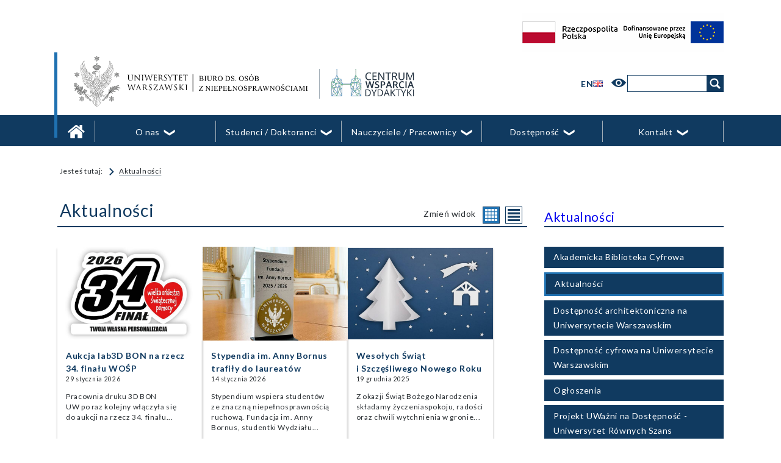

--- FILE ---
content_type: text/html; charset=UTF-8
request_url: https://bon.uw.edu.pl/kategoria/aktualnosci/
body_size: 35522
content:
<!doctype html>
<html lang="pl-PL">
<head>
	<meta charset="UTF-8">
	<meta name="viewport" content="width=device-width, initial-scale=1">
    <meta name="description" content="">
	<link rel="profile" href="https://gmpg.org/xfn/11">
	<style>
    body {
    --text: #24292d;
    --main: #103a60;
    --accent: #1f71b1;
    --light: #f2f2f2;
    --bgr: #transparent;
    }
</style><style>
#content a:not(
[href^="https://bon.uw.edu.pl"],
[href^="mailto"],
[href^="tel"],
[href^="#"],
.slide-nav-link,
.smart-box,
.tab,
.lightbox-link,
.button,
.button-primary,
a:has(.file-size)
)::after {
content: '';
display: inline-block;
position: absolute;
width: 1em;
height: 1em;
mask-image: url("https://bon.uw.edu.pl/wp-content/themes/bon-uw/images/external-link.svg");
background-color: var(--accent);
mask-position: center;
mask-repeat: no-repeat;
mask-size: contain;
transform: translate(0.25em, 1px);
}

#content a:not([href^="https://bon.uw.edu.pl"], [href^="mailto"], [href^="tel"], [href^="#"], .slide-nav-link, .smart-box, .tab, .lightbox-link, .button, .button-primary, a:has(.file-size)) {
	margin-right: 1.2em;
}

#content a:not([href^="https://bon.uw.edu.pl"], [href^="mailto"], [href^="tel"], [href^="#"], .slide-nav-link, .smart-box, .tab, .lightbox-link) .file-size::after {
content: '';
display: inline-block;
width: 1em;
height: 1em;
mask-image: url("https://bon.uw.edu.pl/wp-content/themes/bon-uw/images/external-link.svg");
background-color: var(--white);
mask-position: center;
mask-repeat: no-repeat;
mask-size: contain;
transform: translate(0.1em, 1px);
}

</style><style>
 #custom-logo{
 background-image: url(" https://bon.uw.edu.pl/wp-content/uploads/2024/04/logo_bon_baner_pl.svg ");
}
.nd-contrast #custom-logo, .nd-dark #custom-logo{ background-image: url("https://bon.uw.edu.pl/wp-content/uploads/2024/06/logo_bon_baner_pl_kontra.svg");}
@media (prefers-color-scheme: dark)  { body:not(.nd-light) #custom-logo{ 
background-image: url("https://bon.uw.edu.pl/wp-content/uploads/2024/06/logo_bon_baner_pl_kontra.svg");
}
}</style><style>
 #custom-logo-additional{
 background-image: url(" https://bon.uw.edu.pl/wp-content/uploads/2022/05/cwd-small.png ");
}
.nd-contrast #custom-logo-additional, .nd-dark #custom-logo-additional{ background-image: url("https://bon.uw.edu.pl/wp-content/uploads/2024/04/CWD_logo_white.svg");}
@media (prefers-color-scheme: dark)  { body:not(.nd-light) #custom-logo-additional{ 
background-image: url("https://bon.uw.edu.pl/wp-content/uploads/2024/04/CWD_logo_white.svg");
}
}</style><style>:root {--menuitems:5;}</style><meta name="google-site-verification" content="avfaiXr_ZTiYF4VWKliuLoyTg6-LpwXo4pZ48DlHSiw" />

<!-- Google tag (gtag.js) -->
<script async src="https://www.googletagmanager.com/gtag/js?id=G-QPGZWPRM5C"></script>
<script>
  window.dataLayer = window.dataLayer || [];
  function gtag(){dataLayer.push(arguments);}
  gtag('js', new Date());

  gtag('config', 'G-QPGZWPRM5C');
</script>
<title>Aktualności &#8211; Biuro ds. Osób z Niepełnosprawnościami Uniwersytetu Warszawskiego</title>
<meta name='robots' content='max-image-preview:large' />
<link rel="alternate" href="https://bon.uw.edu.pl/en/kategoria/news/" hreflang="en" />
<link rel="alternate" href="https://bon.uw.edu.pl/kategoria/aktualnosci/" hreflang="pl" />
<link rel='dns-prefetch' href='//fonts.googleapis.com' />
<link rel="alternate" type="application/rss+xml" title="Biuro ds. Osób z Niepełnosprawnościami Uniwersytetu Warszawskiego &raquo; Kanał z wpisami" href="https://bon.uw.edu.pl/feed/" />
<link rel="alternate" type="application/rss+xml" title="Biuro ds. Osób z Niepełnosprawnościami Uniwersytetu Warszawskiego &raquo; Kanał z komentarzami" href="https://bon.uw.edu.pl/comments/feed/" />
<link rel="alternate" type="application/rss+xml" title="Biuro ds. Osób z Niepełnosprawnościami Uniwersytetu Warszawskiego &raquo; Kanał z wpisami zaszufladkowanymi do kategorii Aktualności" href="https://bon.uw.edu.pl/kategoria/aktualnosci/feed/" />
<style id='wp-img-auto-sizes-contain-inline-css'>
img:is([sizes=auto i],[sizes^="auto," i]){contain-intrinsic-size:3000px 1500px}
/*# sourceURL=wp-img-auto-sizes-contain-inline-css */
</style>
<style id='wp-emoji-styles-inline-css'>

	img.wp-smiley, img.emoji {
		display: inline !important;
		border: none !important;
		box-shadow: none !important;
		height: 1em !important;
		width: 1em !important;
		margin: 0 0.07em !important;
		vertical-align: -0.1em !important;
		background: none !important;
		padding: 0 !important;
	}
/*# sourceURL=wp-emoji-styles-inline-css */
</style>
<style id='wp-block-library-inline-css'>
:root{--wp-block-synced-color:#7a00df;--wp-block-synced-color--rgb:122,0,223;--wp-bound-block-color:var(--wp-block-synced-color);--wp-editor-canvas-background:#ddd;--wp-admin-theme-color:#007cba;--wp-admin-theme-color--rgb:0,124,186;--wp-admin-theme-color-darker-10:#006ba1;--wp-admin-theme-color-darker-10--rgb:0,107,160.5;--wp-admin-theme-color-darker-20:#005a87;--wp-admin-theme-color-darker-20--rgb:0,90,135;--wp-admin-border-width-focus:2px}@media (min-resolution:192dpi){:root{--wp-admin-border-width-focus:1.5px}}.wp-element-button{cursor:pointer}:root .has-very-light-gray-background-color{background-color:#eee}:root .has-very-dark-gray-background-color{background-color:#313131}:root .has-very-light-gray-color{color:#eee}:root .has-very-dark-gray-color{color:#313131}:root .has-vivid-green-cyan-to-vivid-cyan-blue-gradient-background{background:linear-gradient(135deg,#00d084,#0693e3)}:root .has-purple-crush-gradient-background{background:linear-gradient(135deg,#34e2e4,#4721fb 50%,#ab1dfe)}:root .has-hazy-dawn-gradient-background{background:linear-gradient(135deg,#faaca8,#dad0ec)}:root .has-subdued-olive-gradient-background{background:linear-gradient(135deg,#fafae1,#67a671)}:root .has-atomic-cream-gradient-background{background:linear-gradient(135deg,#fdd79a,#004a59)}:root .has-nightshade-gradient-background{background:linear-gradient(135deg,#330968,#31cdcf)}:root .has-midnight-gradient-background{background:linear-gradient(135deg,#020381,#2874fc)}:root{--wp--preset--font-size--normal:16px;--wp--preset--font-size--huge:42px}.has-regular-font-size{font-size:1em}.has-larger-font-size{font-size:2.625em}.has-normal-font-size{font-size:var(--wp--preset--font-size--normal)}.has-huge-font-size{font-size:var(--wp--preset--font-size--huge)}.has-text-align-center{text-align:center}.has-text-align-left{text-align:left}.has-text-align-right{text-align:right}.has-fit-text{white-space:nowrap!important}#end-resizable-editor-section{display:none}.aligncenter{clear:both}.items-justified-left{justify-content:flex-start}.items-justified-center{justify-content:center}.items-justified-right{justify-content:flex-end}.items-justified-space-between{justify-content:space-between}.screen-reader-text{border:0;clip-path:inset(50%);height:1px;margin:-1px;overflow:hidden;padding:0;position:absolute;width:1px;word-wrap:normal!important}.screen-reader-text:focus{background-color:#ddd;clip-path:none;color:#444;display:block;font-size:1em;height:auto;left:5px;line-height:normal;padding:15px 23px 14px;text-decoration:none;top:5px;width:auto;z-index:100000}html :where(.has-border-color){border-style:solid}html :where([style*=border-top-color]){border-top-style:solid}html :where([style*=border-right-color]){border-right-style:solid}html :where([style*=border-bottom-color]){border-bottom-style:solid}html :where([style*=border-left-color]){border-left-style:solid}html :where([style*=border-width]){border-style:solid}html :where([style*=border-top-width]){border-top-style:solid}html :where([style*=border-right-width]){border-right-style:solid}html :where([style*=border-bottom-width]){border-bottom-style:solid}html :where([style*=border-left-width]){border-left-style:solid}html :where(img[class*=wp-image-]){height:auto;max-width:100%}:where(figure){margin:0 0 1em}html :where(.is-position-sticky){--wp-admin--admin-bar--position-offset:var(--wp-admin--admin-bar--height,0px)}@media screen and (max-width:600px){html :where(.is-position-sticky){--wp-admin--admin-bar--position-offset:0px}}

/*# sourceURL=wp-block-library-inline-css */
</style><style id='wp-block-heading-inline-css'>
h1:where(.wp-block-heading).has-background,h2:where(.wp-block-heading).has-background,h3:where(.wp-block-heading).has-background,h4:where(.wp-block-heading).has-background,h5:where(.wp-block-heading).has-background,h6:where(.wp-block-heading).has-background{padding:1.25em 2.375em}h1.has-text-align-left[style*=writing-mode]:where([style*=vertical-lr]),h1.has-text-align-right[style*=writing-mode]:where([style*=vertical-rl]),h2.has-text-align-left[style*=writing-mode]:where([style*=vertical-lr]),h2.has-text-align-right[style*=writing-mode]:where([style*=vertical-rl]),h3.has-text-align-left[style*=writing-mode]:where([style*=vertical-lr]),h3.has-text-align-right[style*=writing-mode]:where([style*=vertical-rl]),h4.has-text-align-left[style*=writing-mode]:where([style*=vertical-lr]),h4.has-text-align-right[style*=writing-mode]:where([style*=vertical-rl]),h5.has-text-align-left[style*=writing-mode]:where([style*=vertical-lr]),h5.has-text-align-right[style*=writing-mode]:where([style*=vertical-rl]),h6.has-text-align-left[style*=writing-mode]:where([style*=vertical-lr]),h6.has-text-align-right[style*=writing-mode]:where([style*=vertical-rl]){rotate:180deg}
 .is-style-step1, 
									.is-style-step2, 
									.is-style-step3, 
									.is-style-step4, 
									.is-style-highlight, 
									.is-style-info-highlight {
									    position: relative;
									    list-style:none;
									    min-height: 2rem;
									    margin-left: 2.3rem !important;
									}
									li[class^="is-style-step"] {
										margin-left: initial !important;
										min-height: 3rem;
									}
									.is-layout-flex [class^="is-style-step"],
									.is-layout-flex [class="is-style-highlight"],
									.is-layout-flex [class^="is-style-info-highlight"] {
										margin: 0.5rem;
									}
									.is-style-step1::before,
									.is-style-step2::before,
									.is-style-step3::before,
									.is-style-step4::before,
									.is-style-info-highlight::before {
									    content: "";
									    display: block;
									    width: 2rem;
									    height: 2rem;
									    position: absolute;
									    left: -2.3rem;
                                        top: 0;
									    background-repeat: no-repeat;
									    background-size: contain;
									    margin-right: 1rem;
									    background-color: var(--accent, #1f71b1);
									    mask-position: center;
									    mask-size: contain;
									}
									.is-style-info-highlight::before { mask-image: url("https://bon.uw.edu.pl/wp-content/themes/bon-uw/images/info-icon.svg");}
									.is-style-light-bgr div p:last-child {
										margin-bottom: 1rem;
									}
.is-style-step1::before {
									    mask-image: url("https://bon.uw.edu.pl/wp-content/themes/bon-uw/images/step1-arrow.svg");
									}
.is-style-step2::before {
									    mask-image: url("https://bon.uw.edu.pl/wp-content/themes/bon-uw/images/step2-arrow.svg");
									}
.is-style-step3::before {
									    mask-image: url("https://bon.uw.edu.pl/wp-content/themes/bon-uw/images/step3-arrow.svg");
									}
.is-style-step4::before {
									    mask-image: url("https://bon.uw.edu.pl/wp-content/themes/bon-uw/images/step4-arrow.svg");
									}
.page .is-style-hide-on-pages {display: none;} 
.polylang-enabled:not(.lang-en) .is-style-display-for-en {display: none;} 
											.polylang-enabled:not(.lang-en) .widget_block:has(.is-style-hide-on-pages .is-style-display-for-en) {display:none;}
.polylang-enabled:not(.lang-pl) .is-style-display-for-pl {display: none;} 
											.polylang-enabled:not(.lang-pl) .widget_block:has(.is-style-hide-on-pages .is-style-display-for-pl) {display:none;}
/*# sourceURL=wp-block-heading-inline-css */
</style>
<style id='wp-block-image-inline-css'>
.wp-block-image>a,.wp-block-image>figure>a{display:inline-block}.wp-block-image img{box-sizing:border-box;height:auto;max-width:100%;vertical-align:bottom}@media not (prefers-reduced-motion){.wp-block-image img.hide{visibility:hidden}.wp-block-image img.show{animation:show-content-image .4s}}.wp-block-image[style*=border-radius] img,.wp-block-image[style*=border-radius]>a{border-radius:inherit}.wp-block-image.has-custom-border img{box-sizing:border-box}.wp-block-image.aligncenter{text-align:center}.wp-block-image.alignfull>a,.wp-block-image.alignwide>a{width:100%}.wp-block-image.alignfull img,.wp-block-image.alignwide img{height:auto;width:100%}.wp-block-image .aligncenter,.wp-block-image .alignleft,.wp-block-image .alignright,.wp-block-image.aligncenter,.wp-block-image.alignleft,.wp-block-image.alignright{display:table}.wp-block-image .aligncenter>figcaption,.wp-block-image .alignleft>figcaption,.wp-block-image .alignright>figcaption,.wp-block-image.aligncenter>figcaption,.wp-block-image.alignleft>figcaption,.wp-block-image.alignright>figcaption{caption-side:bottom;display:table-caption}.wp-block-image .alignleft{float:left;margin:.5em 1em .5em 0}.wp-block-image .alignright{float:right;margin:.5em 0 .5em 1em}.wp-block-image .aligncenter{margin-left:auto;margin-right:auto}.wp-block-image :where(figcaption){margin-bottom:1em;margin-top:.5em}.wp-block-image.is-style-circle-mask img{border-radius:9999px}@supports ((-webkit-mask-image:none) or (mask-image:none)) or (-webkit-mask-image:none){.wp-block-image.is-style-circle-mask img{border-radius:0;-webkit-mask-image:url('data:image/svg+xml;utf8,<svg viewBox="0 0 100 100" xmlns="http://www.w3.org/2000/svg"><circle cx="50" cy="50" r="50"/></svg>');mask-image:url('data:image/svg+xml;utf8,<svg viewBox="0 0 100 100" xmlns="http://www.w3.org/2000/svg"><circle cx="50" cy="50" r="50"/></svg>');mask-mode:alpha;-webkit-mask-position:center;mask-position:center;-webkit-mask-repeat:no-repeat;mask-repeat:no-repeat;-webkit-mask-size:contain;mask-size:contain}}:root :where(.wp-block-image.is-style-rounded img,.wp-block-image .is-style-rounded img){border-radius:9999px}.wp-block-image figure{margin:0}.wp-lightbox-container{display:flex;flex-direction:column;position:relative}.wp-lightbox-container img{cursor:zoom-in}.wp-lightbox-container img:hover+button{opacity:1}.wp-lightbox-container button{align-items:center;backdrop-filter:blur(16px) saturate(180%);background-color:#5a5a5a40;border:none;border-radius:4px;cursor:zoom-in;display:flex;height:20px;justify-content:center;opacity:0;padding:0;position:absolute;right:16px;text-align:center;top:16px;width:20px;z-index:100}@media not (prefers-reduced-motion){.wp-lightbox-container button{transition:opacity .2s ease}}.wp-lightbox-container button:focus-visible{outline:3px auto #5a5a5a40;outline:3px auto -webkit-focus-ring-color;outline-offset:3px}.wp-lightbox-container button:hover{cursor:pointer;opacity:1}.wp-lightbox-container button:focus{opacity:1}.wp-lightbox-container button:focus,.wp-lightbox-container button:hover,.wp-lightbox-container button:not(:hover):not(:active):not(.has-background){background-color:#5a5a5a40;border:none}.wp-lightbox-overlay{box-sizing:border-box;cursor:zoom-out;height:100vh;left:0;overflow:hidden;position:fixed;top:0;visibility:hidden;width:100%;z-index:100000}.wp-lightbox-overlay .close-button{align-items:center;cursor:pointer;display:flex;justify-content:center;min-height:40px;min-width:40px;padding:0;position:absolute;right:calc(env(safe-area-inset-right) + 16px);top:calc(env(safe-area-inset-top) + 16px);z-index:5000000}.wp-lightbox-overlay .close-button:focus,.wp-lightbox-overlay .close-button:hover,.wp-lightbox-overlay .close-button:not(:hover):not(:active):not(.has-background){background:none;border:none}.wp-lightbox-overlay .lightbox-image-container{height:var(--wp--lightbox-container-height);left:50%;overflow:hidden;position:absolute;top:50%;transform:translate(-50%,-50%);transform-origin:top left;width:var(--wp--lightbox-container-width);z-index:9999999999}.wp-lightbox-overlay .wp-block-image{align-items:center;box-sizing:border-box;display:flex;height:100%;justify-content:center;margin:0;position:relative;transform-origin:0 0;width:100%;z-index:3000000}.wp-lightbox-overlay .wp-block-image img{height:var(--wp--lightbox-image-height);min-height:var(--wp--lightbox-image-height);min-width:var(--wp--lightbox-image-width);width:var(--wp--lightbox-image-width)}.wp-lightbox-overlay .wp-block-image figcaption{display:none}.wp-lightbox-overlay button{background:none;border:none}.wp-lightbox-overlay .scrim{background-color:#fff;height:100%;opacity:.9;position:absolute;width:100%;z-index:2000000}.wp-lightbox-overlay.active{visibility:visible}@media not (prefers-reduced-motion){.wp-lightbox-overlay.active{animation:turn-on-visibility .25s both}.wp-lightbox-overlay.active img{animation:turn-on-visibility .35s both}.wp-lightbox-overlay.show-closing-animation:not(.active){animation:turn-off-visibility .35s both}.wp-lightbox-overlay.show-closing-animation:not(.active) img{animation:turn-off-visibility .25s both}.wp-lightbox-overlay.zoom.active{animation:none;opacity:1;visibility:visible}.wp-lightbox-overlay.zoom.active .lightbox-image-container{animation:lightbox-zoom-in .4s}.wp-lightbox-overlay.zoom.active .lightbox-image-container img{animation:none}.wp-lightbox-overlay.zoom.active .scrim{animation:turn-on-visibility .4s forwards}.wp-lightbox-overlay.zoom.show-closing-animation:not(.active){animation:none}.wp-lightbox-overlay.zoom.show-closing-animation:not(.active) .lightbox-image-container{animation:lightbox-zoom-out .4s}.wp-lightbox-overlay.zoom.show-closing-animation:not(.active) .lightbox-image-container img{animation:none}.wp-lightbox-overlay.zoom.show-closing-animation:not(.active) .scrim{animation:turn-off-visibility .4s forwards}}@keyframes show-content-image{0%{visibility:hidden}99%{visibility:hidden}to{visibility:visible}}@keyframes turn-on-visibility{0%{opacity:0}to{opacity:1}}@keyframes turn-off-visibility{0%{opacity:1;visibility:visible}99%{opacity:0;visibility:visible}to{opacity:0;visibility:hidden}}@keyframes lightbox-zoom-in{0%{transform:translate(calc((-100vw + var(--wp--lightbox-scrollbar-width))/2 + var(--wp--lightbox-initial-left-position)),calc(-50vh + var(--wp--lightbox-initial-top-position))) scale(var(--wp--lightbox-scale))}to{transform:translate(-50%,-50%) scale(1)}}@keyframes lightbox-zoom-out{0%{transform:translate(-50%,-50%) scale(1);visibility:visible}99%{visibility:visible}to{transform:translate(calc((-100vw + var(--wp--lightbox-scrollbar-width))/2 + var(--wp--lightbox-initial-left-position)),calc(-50vh + var(--wp--lightbox-initial-top-position))) scale(var(--wp--lightbox-scale));visibility:hidden}}
/*# sourceURL=https://bon.uw.edu.pl/wp-includes/blocks/image/style.min.css */
</style>
<style id='wp-block-media-text-inline-css'>
.wp-block-media-text{box-sizing:border-box;
  /*!rtl:begin:ignore*/direction:ltr;
  /*!rtl:end:ignore*/display:grid;grid-template-columns:50% 1fr;grid-template-rows:auto}.wp-block-media-text.has-media-on-the-right{grid-template-columns:1fr 50%}.wp-block-media-text.is-vertically-aligned-top>.wp-block-media-text__content,.wp-block-media-text.is-vertically-aligned-top>.wp-block-media-text__media{align-self:start}.wp-block-media-text.is-vertically-aligned-center>.wp-block-media-text__content,.wp-block-media-text.is-vertically-aligned-center>.wp-block-media-text__media,.wp-block-media-text>.wp-block-media-text__content,.wp-block-media-text>.wp-block-media-text__media{align-self:center}.wp-block-media-text.is-vertically-aligned-bottom>.wp-block-media-text__content,.wp-block-media-text.is-vertically-aligned-bottom>.wp-block-media-text__media{align-self:end}.wp-block-media-text>.wp-block-media-text__media{
  /*!rtl:begin:ignore*/grid-column:1;grid-row:1;
  /*!rtl:end:ignore*/margin:0}.wp-block-media-text>.wp-block-media-text__content{direction:ltr;
  /*!rtl:begin:ignore*/grid-column:2;grid-row:1;
  /*!rtl:end:ignore*/padding:0 8%;word-break:break-word}.wp-block-media-text.has-media-on-the-right>.wp-block-media-text__media{
  /*!rtl:begin:ignore*/grid-column:2;grid-row:1
  /*!rtl:end:ignore*/}.wp-block-media-text.has-media-on-the-right>.wp-block-media-text__content{
  /*!rtl:begin:ignore*/grid-column:1;grid-row:1
  /*!rtl:end:ignore*/}.wp-block-media-text__media a{display:block}.wp-block-media-text__media img,.wp-block-media-text__media video{height:auto;max-width:unset;vertical-align:middle;width:100%}.wp-block-media-text.is-image-fill>.wp-block-media-text__media{background-size:cover;height:100%;min-height:250px}.wp-block-media-text.is-image-fill>.wp-block-media-text__media>a{display:block;height:100%}.wp-block-media-text.is-image-fill>.wp-block-media-text__media img{height:1px;margin:-1px;overflow:hidden;padding:0;position:absolute;width:1px;clip:rect(0,0,0,0);border:0}.wp-block-media-text.is-image-fill-element>.wp-block-media-text__media{height:100%;min-height:250px}.wp-block-media-text.is-image-fill-element>.wp-block-media-text__media>a{display:block;height:100%}.wp-block-media-text.is-image-fill-element>.wp-block-media-text__media img{height:100%;object-fit:cover;width:100%}@media (max-width:600px){.wp-block-media-text.is-stacked-on-mobile{grid-template-columns:100%!important}.wp-block-media-text.is-stacked-on-mobile>.wp-block-media-text__media{grid-column:1;grid-row:1}.wp-block-media-text.is-stacked-on-mobile>.wp-block-media-text__content{grid-column:1;grid-row:2}}
/*# sourceURL=https://bon.uw.edu.pl/wp-includes/blocks/media-text/style.min.css */
</style>
<style id='wp-block-group-inline-css'>
.wp-block-group{box-sizing:border-box}:where(.wp-block-group.wp-block-group-is-layout-constrained){position:relative}
.is-style-light-bgr { 
										background-color: var(--light, #f2f2f2); 
										padding: 0.3em; 
									} 
.page .is-style-hide-on-pages {display: none;} 
/*# sourceURL=wp-block-group-inline-css */
</style>
<style id='wp-block-paragraph-inline-css'>
.is-small-text{font-size:.875em}.is-regular-text{font-size:1em}.is-large-text{font-size:2.25em}.is-larger-text{font-size:3em}.has-drop-cap:not(:focus):first-letter{float:left;font-size:8.4em;font-style:normal;font-weight:100;line-height:.68;margin:.05em .1em 0 0;text-transform:uppercase}body.rtl .has-drop-cap:not(:focus):first-letter{float:none;margin-left:.1em}p.has-drop-cap.has-background{overflow:hidden}:root :where(p.has-background){padding:1.25em 2.375em}:where(p.has-text-color:not(.has-link-color)) a{color:inherit}p.has-text-align-left[style*="writing-mode:vertical-lr"],p.has-text-align-right[style*="writing-mode:vertical-rl"]{rotate:180deg}
 .is-style-step1, 
									.is-style-step2, 
									.is-style-step3, 
									.is-style-step4, 
									.is-style-highlight, 
									.is-style-info-highlight {
									    position: relative;
									    list-style:none;
									    min-height: 2rem;
									    margin-left: 2.3rem !important;
									}
									li[class^="is-style-step"] {
										margin-left: initial !important;
										min-height: 3rem;
									}
									.is-layout-flex [class^="is-style-step"],
									.is-layout-flex [class="is-style-highlight"],
									.is-layout-flex [class^="is-style-info-highlight"] {
										margin: 0.5rem;
									}
									.is-style-step1::before,
									.is-style-step2::before,
									.is-style-step3::before,
									.is-style-step4::before,
									.is-style-info-highlight::before {
									    content: "";
									    display: block;
									    width: 2rem;
									    height: 2rem;
									    position: absolute;
									    left: -2.3rem;
                                        top: 0;
									    background-repeat: no-repeat;
									    background-size: contain;
									    margin-right: 1rem;
									    background-color: var(--accent, #1f71b1);
									    mask-position: center;
									    mask-size: contain;
									}
									.is-style-info-highlight::before { mask-image: url("https://bon.uw.edu.pl/wp-content/themes/bon-uw/images/info-icon.svg");}
									.is-style-light-bgr div p:last-child {
										margin-bottom: 1rem;
									}
.is-style-step1::before {
									    mask-image: url("https://bon.uw.edu.pl/wp-content/themes/bon-uw/images/step1-arrow.svg");
									}
.is-style-step2::before {
									    mask-image: url("https://bon.uw.edu.pl/wp-content/themes/bon-uw/images/step2-arrow.svg");
									}
.is-style-step3::before {
									    mask-image: url("https://bon.uw.edu.pl/wp-content/themes/bon-uw/images/step3-arrow.svg");
									}
.is-style-step4::before {
									    mask-image: url("https://bon.uw.edu.pl/wp-content/themes/bon-uw/images/step4-arrow.svg");
									}
/*# sourceURL=wp-block-paragraph-inline-css */
</style>
<style id='wp-block-social-links-inline-css'>
.wp-block-social-links{background:none;box-sizing:border-box;margin-left:0;padding-left:0;padding-right:0;text-indent:0}.wp-block-social-links .wp-social-link a,.wp-block-social-links .wp-social-link a:hover{border-bottom:0;box-shadow:none;text-decoration:none}.wp-block-social-links .wp-social-link svg{height:1em;width:1em}.wp-block-social-links .wp-social-link span:not(.screen-reader-text){font-size:.65em;margin-left:.5em;margin-right:.5em}.wp-block-social-links.has-small-icon-size{font-size:16px}.wp-block-social-links,.wp-block-social-links.has-normal-icon-size{font-size:24px}.wp-block-social-links.has-large-icon-size{font-size:36px}.wp-block-social-links.has-huge-icon-size{font-size:48px}.wp-block-social-links.aligncenter{display:flex;justify-content:center}.wp-block-social-links.alignright{justify-content:flex-end}.wp-block-social-link{border-radius:9999px;display:block}@media not (prefers-reduced-motion){.wp-block-social-link{transition:transform .1s ease}}.wp-block-social-link{height:auto}.wp-block-social-link a{align-items:center;display:flex;line-height:0}.wp-block-social-link:hover{transform:scale(1.1)}.wp-block-social-links .wp-block-social-link.wp-social-link{display:inline-block;margin:0;padding:0}.wp-block-social-links .wp-block-social-link.wp-social-link .wp-block-social-link-anchor,.wp-block-social-links .wp-block-social-link.wp-social-link .wp-block-social-link-anchor svg,.wp-block-social-links .wp-block-social-link.wp-social-link .wp-block-social-link-anchor:active,.wp-block-social-links .wp-block-social-link.wp-social-link .wp-block-social-link-anchor:hover,.wp-block-social-links .wp-block-social-link.wp-social-link .wp-block-social-link-anchor:visited{color:currentColor;fill:currentColor}:where(.wp-block-social-links:not(.is-style-logos-only)) .wp-social-link{background-color:#f0f0f0;color:#444}:where(.wp-block-social-links:not(.is-style-logos-only)) .wp-social-link-amazon{background-color:#f90;color:#fff}:where(.wp-block-social-links:not(.is-style-logos-only)) .wp-social-link-bandcamp{background-color:#1ea0c3;color:#fff}:where(.wp-block-social-links:not(.is-style-logos-only)) .wp-social-link-behance{background-color:#0757fe;color:#fff}:where(.wp-block-social-links:not(.is-style-logos-only)) .wp-social-link-bluesky{background-color:#0a7aff;color:#fff}:where(.wp-block-social-links:not(.is-style-logos-only)) .wp-social-link-codepen{background-color:#1e1f26;color:#fff}:where(.wp-block-social-links:not(.is-style-logos-only)) .wp-social-link-deviantart{background-color:#02e49b;color:#fff}:where(.wp-block-social-links:not(.is-style-logos-only)) .wp-social-link-discord{background-color:#5865f2;color:#fff}:where(.wp-block-social-links:not(.is-style-logos-only)) .wp-social-link-dribbble{background-color:#e94c89;color:#fff}:where(.wp-block-social-links:not(.is-style-logos-only)) .wp-social-link-dropbox{background-color:#4280ff;color:#fff}:where(.wp-block-social-links:not(.is-style-logos-only)) .wp-social-link-etsy{background-color:#f45800;color:#fff}:where(.wp-block-social-links:not(.is-style-logos-only)) .wp-social-link-facebook{background-color:#0866ff;color:#fff}:where(.wp-block-social-links:not(.is-style-logos-only)) .wp-social-link-fivehundredpx{background-color:#000;color:#fff}:where(.wp-block-social-links:not(.is-style-logos-only)) .wp-social-link-flickr{background-color:#0461dd;color:#fff}:where(.wp-block-social-links:not(.is-style-logos-only)) .wp-social-link-foursquare{background-color:#e65678;color:#fff}:where(.wp-block-social-links:not(.is-style-logos-only)) .wp-social-link-github{background-color:#24292d;color:#fff}:where(.wp-block-social-links:not(.is-style-logos-only)) .wp-social-link-goodreads{background-color:#eceadd;color:#382110}:where(.wp-block-social-links:not(.is-style-logos-only)) .wp-social-link-google{background-color:#ea4434;color:#fff}:where(.wp-block-social-links:not(.is-style-logos-only)) .wp-social-link-gravatar{background-color:#1d4fc4;color:#fff}:where(.wp-block-social-links:not(.is-style-logos-only)) .wp-social-link-instagram{background-color:#f00075;color:#fff}:where(.wp-block-social-links:not(.is-style-logos-only)) .wp-social-link-lastfm{background-color:#e21b24;color:#fff}:where(.wp-block-social-links:not(.is-style-logos-only)) .wp-social-link-linkedin{background-color:#0d66c2;color:#fff}:where(.wp-block-social-links:not(.is-style-logos-only)) .wp-social-link-mastodon{background-color:#3288d4;color:#fff}:where(.wp-block-social-links:not(.is-style-logos-only)) .wp-social-link-medium{background-color:#000;color:#fff}:where(.wp-block-social-links:not(.is-style-logos-only)) .wp-social-link-meetup{background-color:#f6405f;color:#fff}:where(.wp-block-social-links:not(.is-style-logos-only)) .wp-social-link-patreon{background-color:#000;color:#fff}:where(.wp-block-social-links:not(.is-style-logos-only)) .wp-social-link-pinterest{background-color:#e60122;color:#fff}:where(.wp-block-social-links:not(.is-style-logos-only)) .wp-social-link-pocket{background-color:#ef4155;color:#fff}:where(.wp-block-social-links:not(.is-style-logos-only)) .wp-social-link-reddit{background-color:#ff4500;color:#fff}:where(.wp-block-social-links:not(.is-style-logos-only)) .wp-social-link-skype{background-color:#0478d7;color:#fff}:where(.wp-block-social-links:not(.is-style-logos-only)) .wp-social-link-snapchat{background-color:#fefc00;color:#fff;stroke:#000}:where(.wp-block-social-links:not(.is-style-logos-only)) .wp-social-link-soundcloud{background-color:#ff5600;color:#fff}:where(.wp-block-social-links:not(.is-style-logos-only)) .wp-social-link-spotify{background-color:#1bd760;color:#fff}:where(.wp-block-social-links:not(.is-style-logos-only)) .wp-social-link-telegram{background-color:#2aabee;color:#fff}:where(.wp-block-social-links:not(.is-style-logos-only)) .wp-social-link-threads{background-color:#000;color:#fff}:where(.wp-block-social-links:not(.is-style-logos-only)) .wp-social-link-tiktok{background-color:#000;color:#fff}:where(.wp-block-social-links:not(.is-style-logos-only)) .wp-social-link-tumblr{background-color:#011835;color:#fff}:where(.wp-block-social-links:not(.is-style-logos-only)) .wp-social-link-twitch{background-color:#6440a4;color:#fff}:where(.wp-block-social-links:not(.is-style-logos-only)) .wp-social-link-twitter{background-color:#1da1f2;color:#fff}:where(.wp-block-social-links:not(.is-style-logos-only)) .wp-social-link-vimeo{background-color:#1eb7ea;color:#fff}:where(.wp-block-social-links:not(.is-style-logos-only)) .wp-social-link-vk{background-color:#4680c2;color:#fff}:where(.wp-block-social-links:not(.is-style-logos-only)) .wp-social-link-wordpress{background-color:#3499cd;color:#fff}:where(.wp-block-social-links:not(.is-style-logos-only)) .wp-social-link-whatsapp{background-color:#25d366;color:#fff}:where(.wp-block-social-links:not(.is-style-logos-only)) .wp-social-link-x{background-color:#000;color:#fff}:where(.wp-block-social-links:not(.is-style-logos-only)) .wp-social-link-yelp{background-color:#d32422;color:#fff}:where(.wp-block-social-links:not(.is-style-logos-only)) .wp-social-link-youtube{background-color:red;color:#fff}:where(.wp-block-social-links.is-style-logos-only) .wp-social-link{background:none}:where(.wp-block-social-links.is-style-logos-only) .wp-social-link svg{height:1.25em;width:1.25em}:where(.wp-block-social-links.is-style-logos-only) .wp-social-link-amazon{color:#f90}:where(.wp-block-social-links.is-style-logos-only) .wp-social-link-bandcamp{color:#1ea0c3}:where(.wp-block-social-links.is-style-logos-only) .wp-social-link-behance{color:#0757fe}:where(.wp-block-social-links.is-style-logos-only) .wp-social-link-bluesky{color:#0a7aff}:where(.wp-block-social-links.is-style-logos-only) .wp-social-link-codepen{color:#1e1f26}:where(.wp-block-social-links.is-style-logos-only) .wp-social-link-deviantart{color:#02e49b}:where(.wp-block-social-links.is-style-logos-only) .wp-social-link-discord{color:#5865f2}:where(.wp-block-social-links.is-style-logos-only) .wp-social-link-dribbble{color:#e94c89}:where(.wp-block-social-links.is-style-logos-only) .wp-social-link-dropbox{color:#4280ff}:where(.wp-block-social-links.is-style-logos-only) .wp-social-link-etsy{color:#f45800}:where(.wp-block-social-links.is-style-logos-only) .wp-social-link-facebook{color:#0866ff}:where(.wp-block-social-links.is-style-logos-only) .wp-social-link-fivehundredpx{color:#000}:where(.wp-block-social-links.is-style-logos-only) .wp-social-link-flickr{color:#0461dd}:where(.wp-block-social-links.is-style-logos-only) .wp-social-link-foursquare{color:#e65678}:where(.wp-block-social-links.is-style-logos-only) .wp-social-link-github{color:#24292d}:where(.wp-block-social-links.is-style-logos-only) .wp-social-link-goodreads{color:#382110}:where(.wp-block-social-links.is-style-logos-only) .wp-social-link-google{color:#ea4434}:where(.wp-block-social-links.is-style-logos-only) .wp-social-link-gravatar{color:#1d4fc4}:where(.wp-block-social-links.is-style-logos-only) .wp-social-link-instagram{color:#f00075}:where(.wp-block-social-links.is-style-logos-only) .wp-social-link-lastfm{color:#e21b24}:where(.wp-block-social-links.is-style-logos-only) .wp-social-link-linkedin{color:#0d66c2}:where(.wp-block-social-links.is-style-logos-only) .wp-social-link-mastodon{color:#3288d4}:where(.wp-block-social-links.is-style-logos-only) .wp-social-link-medium{color:#000}:where(.wp-block-social-links.is-style-logos-only) .wp-social-link-meetup{color:#f6405f}:where(.wp-block-social-links.is-style-logos-only) .wp-social-link-patreon{color:#000}:where(.wp-block-social-links.is-style-logos-only) .wp-social-link-pinterest{color:#e60122}:where(.wp-block-social-links.is-style-logos-only) .wp-social-link-pocket{color:#ef4155}:where(.wp-block-social-links.is-style-logos-only) .wp-social-link-reddit{color:#ff4500}:where(.wp-block-social-links.is-style-logos-only) .wp-social-link-skype{color:#0478d7}:where(.wp-block-social-links.is-style-logos-only) .wp-social-link-snapchat{color:#fff;stroke:#000}:where(.wp-block-social-links.is-style-logos-only) .wp-social-link-soundcloud{color:#ff5600}:where(.wp-block-social-links.is-style-logos-only) .wp-social-link-spotify{color:#1bd760}:where(.wp-block-social-links.is-style-logos-only) .wp-social-link-telegram{color:#2aabee}:where(.wp-block-social-links.is-style-logos-only) .wp-social-link-threads{color:#000}:where(.wp-block-social-links.is-style-logos-only) .wp-social-link-tiktok{color:#000}:where(.wp-block-social-links.is-style-logos-only) .wp-social-link-tumblr{color:#011835}:where(.wp-block-social-links.is-style-logos-only) .wp-social-link-twitch{color:#6440a4}:where(.wp-block-social-links.is-style-logos-only) .wp-social-link-twitter{color:#1da1f2}:where(.wp-block-social-links.is-style-logos-only) .wp-social-link-vimeo{color:#1eb7ea}:where(.wp-block-social-links.is-style-logos-only) .wp-social-link-vk{color:#4680c2}:where(.wp-block-social-links.is-style-logos-only) .wp-social-link-whatsapp{color:#25d366}:where(.wp-block-social-links.is-style-logos-only) .wp-social-link-wordpress{color:#3499cd}:where(.wp-block-social-links.is-style-logos-only) .wp-social-link-x{color:#000}:where(.wp-block-social-links.is-style-logos-only) .wp-social-link-yelp{color:#d32422}:where(.wp-block-social-links.is-style-logos-only) .wp-social-link-youtube{color:red}.wp-block-social-links.is-style-pill-shape .wp-social-link{width:auto}:root :where(.wp-block-social-links .wp-social-link a){padding:.25em}:root :where(.wp-block-social-links.is-style-logos-only .wp-social-link a){padding:0}:root :where(.wp-block-social-links.is-style-pill-shape .wp-social-link a){padding-left:.6666666667em;padding-right:.6666666667em}.wp-block-social-links:not(.has-icon-color):not(.has-icon-background-color) .wp-social-link-snapchat .wp-block-social-link-label{color:#000}
/*# sourceURL=https://bon.uw.edu.pl/wp-includes/blocks/social-links/style.min.css */
</style>
<style id='wp-block-spacer-inline-css'>
.wp-block-spacer{clear:both}
/*# sourceURL=https://bon.uw.edu.pl/wp-includes/blocks/spacer/style.min.css */
</style>
<style id='wp-block-table-inline-css'>
.wp-block-table{overflow-x:auto}.wp-block-table table{border-collapse:collapse;width:100%}.wp-block-table thead{border-bottom:3px solid}.wp-block-table tfoot{border-top:3px solid}.wp-block-table td,.wp-block-table th{border:1px solid;padding:.5em}.wp-block-table .has-fixed-layout{table-layout:fixed;width:100%}.wp-block-table .has-fixed-layout td,.wp-block-table .has-fixed-layout th{word-break:break-word}.wp-block-table.aligncenter,.wp-block-table.alignleft,.wp-block-table.alignright{display:table;width:auto}.wp-block-table.aligncenter td,.wp-block-table.aligncenter th,.wp-block-table.alignleft td,.wp-block-table.alignleft th,.wp-block-table.alignright td,.wp-block-table.alignright th{word-break:break-word}.wp-block-table .has-subtle-light-gray-background-color{background-color:#f3f4f5}.wp-block-table .has-subtle-pale-green-background-color{background-color:#e9fbe5}.wp-block-table .has-subtle-pale-blue-background-color{background-color:#e7f5fe}.wp-block-table .has-subtle-pale-pink-background-color{background-color:#fcf0ef}.wp-block-table.is-style-stripes{background-color:initial;border-collapse:inherit;border-spacing:0}.wp-block-table.is-style-stripes tbody tr:nth-child(odd){background-color:#f0f0f0}.wp-block-table.is-style-stripes.has-subtle-light-gray-background-color tbody tr:nth-child(odd){background-color:#f3f4f5}.wp-block-table.is-style-stripes.has-subtle-pale-green-background-color tbody tr:nth-child(odd){background-color:#e9fbe5}.wp-block-table.is-style-stripes.has-subtle-pale-blue-background-color tbody tr:nth-child(odd){background-color:#e7f5fe}.wp-block-table.is-style-stripes.has-subtle-pale-pink-background-color tbody tr:nth-child(odd){background-color:#fcf0ef}.wp-block-table.is-style-stripes td,.wp-block-table.is-style-stripes th{border-color:#0000}.wp-block-table.is-style-stripes{border-bottom:1px solid #f0f0f0}.wp-block-table .has-border-color td,.wp-block-table .has-border-color th,.wp-block-table .has-border-color tr,.wp-block-table .has-border-color>*{border-color:inherit}.wp-block-table table[style*=border-top-color] tr:first-child,.wp-block-table table[style*=border-top-color] tr:first-child td,.wp-block-table table[style*=border-top-color] tr:first-child th,.wp-block-table table[style*=border-top-color]>*,.wp-block-table table[style*=border-top-color]>* td,.wp-block-table table[style*=border-top-color]>* th{border-top-color:inherit}.wp-block-table table[style*=border-top-color] tr:not(:first-child){border-top-color:initial}.wp-block-table table[style*=border-right-color] td:last-child,.wp-block-table table[style*=border-right-color] th,.wp-block-table table[style*=border-right-color] tr,.wp-block-table table[style*=border-right-color]>*{border-right-color:inherit}.wp-block-table table[style*=border-bottom-color] tr:last-child,.wp-block-table table[style*=border-bottom-color] tr:last-child td,.wp-block-table table[style*=border-bottom-color] tr:last-child th,.wp-block-table table[style*=border-bottom-color]>*,.wp-block-table table[style*=border-bottom-color]>* td,.wp-block-table table[style*=border-bottom-color]>* th{border-bottom-color:inherit}.wp-block-table table[style*=border-bottom-color] tr:not(:last-child){border-bottom-color:initial}.wp-block-table table[style*=border-left-color] td:first-child,.wp-block-table table[style*=border-left-color] th,.wp-block-table table[style*=border-left-color] tr,.wp-block-table table[style*=border-left-color]>*{border-left-color:inherit}.wp-block-table table[style*=border-style] td,.wp-block-table table[style*=border-style] th,.wp-block-table table[style*=border-style] tr,.wp-block-table table[style*=border-style]>*{border-style:inherit}.wp-block-table table[style*=border-width] td,.wp-block-table table[style*=border-width] th,.wp-block-table table[style*=border-width] tr,.wp-block-table table[style*=border-width]>*{border-style:inherit;border-width:inherit}
/*# sourceURL=https://bon.uw.edu.pl/wp-includes/blocks/table/style.min.css */
</style>
<style id='global-styles-inline-css'>
:root{--wp--preset--aspect-ratio--square: 1;--wp--preset--aspect-ratio--4-3: 4/3;--wp--preset--aspect-ratio--3-4: 3/4;--wp--preset--aspect-ratio--3-2: 3/2;--wp--preset--aspect-ratio--2-3: 2/3;--wp--preset--aspect-ratio--16-9: 16/9;--wp--preset--aspect-ratio--9-16: 9/16;--wp--preset--color--black: #000000;--wp--preset--color--cyan-bluish-gray: #abb8c3;--wp--preset--color--white: #ffffff;--wp--preset--color--pale-pink: #f78da7;--wp--preset--color--vivid-red: #cf2e2e;--wp--preset--color--luminous-vivid-orange: #ff6900;--wp--preset--color--luminous-vivid-amber: #fcb900;--wp--preset--color--light-green-cyan: #7bdcb5;--wp--preset--color--vivid-green-cyan: #00d084;--wp--preset--color--pale-cyan-blue: #8ed1fc;--wp--preset--color--vivid-cyan-blue: #0693e3;--wp--preset--color--vivid-purple: #9b51e0;--wp--preset--color--text-color: #24292d;--wp--preset--color--main-color: #103a60;--wp--preset--color--accent-color: #1f71b1;--wp--preset--color--light-color: #f2f2f2;--wp--preset--color--white-color: #ffffff;--wp--preset--gradient--vivid-cyan-blue-to-vivid-purple: linear-gradient(135deg,rgb(6,147,227) 0%,rgb(155,81,224) 100%);--wp--preset--gradient--light-green-cyan-to-vivid-green-cyan: linear-gradient(135deg,rgb(122,220,180) 0%,rgb(0,208,130) 100%);--wp--preset--gradient--luminous-vivid-amber-to-luminous-vivid-orange: linear-gradient(135deg,rgb(252,185,0) 0%,rgb(255,105,0) 100%);--wp--preset--gradient--luminous-vivid-orange-to-vivid-red: linear-gradient(135deg,rgb(255,105,0) 0%,rgb(207,46,46) 100%);--wp--preset--gradient--very-light-gray-to-cyan-bluish-gray: linear-gradient(135deg,rgb(238,238,238) 0%,rgb(169,184,195) 100%);--wp--preset--gradient--cool-to-warm-spectrum: linear-gradient(135deg,rgb(74,234,220) 0%,rgb(151,120,209) 20%,rgb(207,42,186) 40%,rgb(238,44,130) 60%,rgb(251,105,98) 80%,rgb(254,248,76) 100%);--wp--preset--gradient--blush-light-purple: linear-gradient(135deg,rgb(255,206,236) 0%,rgb(152,150,240) 100%);--wp--preset--gradient--blush-bordeaux: linear-gradient(135deg,rgb(254,205,165) 0%,rgb(254,45,45) 50%,rgb(107,0,62) 100%);--wp--preset--gradient--luminous-dusk: linear-gradient(135deg,rgb(255,203,112) 0%,rgb(199,81,192) 50%,rgb(65,88,208) 100%);--wp--preset--gradient--pale-ocean: linear-gradient(135deg,rgb(255,245,203) 0%,rgb(182,227,212) 50%,rgb(51,167,181) 100%);--wp--preset--gradient--electric-grass: linear-gradient(135deg,rgb(202,248,128) 0%,rgb(113,206,126) 100%);--wp--preset--gradient--midnight: linear-gradient(135deg,rgb(2,3,129) 0%,rgb(40,116,252) 100%);--wp--preset--font-size--small: 13px;--wp--preset--font-size--medium: 20px;--wp--preset--font-size--large: 36px;--wp--preset--font-size--x-large: 42px;--wp--preset--spacing--20: 0.44rem;--wp--preset--spacing--30: 0.67rem;--wp--preset--spacing--40: 1rem;--wp--preset--spacing--50: 1.5rem;--wp--preset--spacing--60: 2.25rem;--wp--preset--spacing--70: 3.38rem;--wp--preset--spacing--80: 5.06rem;--wp--preset--shadow--natural: 6px 6px 9px rgba(0, 0, 0, 0.2);--wp--preset--shadow--deep: 12px 12px 50px rgba(0, 0, 0, 0.4);--wp--preset--shadow--sharp: 6px 6px 0px rgba(0, 0, 0, 0.2);--wp--preset--shadow--outlined: 6px 6px 0px -3px rgb(255, 255, 255), 6px 6px rgb(0, 0, 0);--wp--preset--shadow--crisp: 6px 6px 0px rgb(0, 0, 0);}:root :where(.is-layout-flow) > :first-child{margin-block-start: 0;}:root :where(.is-layout-flow) > :last-child{margin-block-end: 0;}:root :where(.is-layout-flow) > *{margin-block-start: 24px;margin-block-end: 0;}:root :where(.is-layout-constrained) > :first-child{margin-block-start: 0;}:root :where(.is-layout-constrained) > :last-child{margin-block-end: 0;}:root :where(.is-layout-constrained) > *{margin-block-start: 24px;margin-block-end: 0;}:root :where(.is-layout-flex){gap: 24px;}:root :where(.is-layout-grid){gap: 24px;}body .is-layout-flex{display: flex;}.is-layout-flex{flex-wrap: wrap;align-items: center;}.is-layout-flex > :is(*, div){margin: 0;}body .is-layout-grid{display: grid;}.is-layout-grid > :is(*, div){margin: 0;}.has-black-color{color: var(--wp--preset--color--black) !important;}.has-cyan-bluish-gray-color{color: var(--wp--preset--color--cyan-bluish-gray) !important;}.has-white-color{color: var(--wp--preset--color--white) !important;}.has-pale-pink-color{color: var(--wp--preset--color--pale-pink) !important;}.has-vivid-red-color{color: var(--wp--preset--color--vivid-red) !important;}.has-luminous-vivid-orange-color{color: var(--wp--preset--color--luminous-vivid-orange) !important;}.has-luminous-vivid-amber-color{color: var(--wp--preset--color--luminous-vivid-amber) !important;}.has-light-green-cyan-color{color: var(--wp--preset--color--light-green-cyan) !important;}.has-vivid-green-cyan-color{color: var(--wp--preset--color--vivid-green-cyan) !important;}.has-pale-cyan-blue-color{color: var(--wp--preset--color--pale-cyan-blue) !important;}.has-vivid-cyan-blue-color{color: var(--wp--preset--color--vivid-cyan-blue) !important;}.has-vivid-purple-color{color: var(--wp--preset--color--vivid-purple) !important;}.has-text-color-color{color: var(--wp--preset--color--text-color) !important;}.has-main-color-color{color: var(--wp--preset--color--main-color) !important;}.has-accent-color-color{color: var(--wp--preset--color--accent-color) !important;}.has-light-color-color{color: var(--wp--preset--color--light-color) !important;}.has-white-color-color{color: var(--wp--preset--color--white-color) !important;}.has-black-background-color{background-color: var(--wp--preset--color--black) !important;}.has-cyan-bluish-gray-background-color{background-color: var(--wp--preset--color--cyan-bluish-gray) !important;}.has-white-background-color{background-color: var(--wp--preset--color--white) !important;}.has-pale-pink-background-color{background-color: var(--wp--preset--color--pale-pink) !important;}.has-vivid-red-background-color{background-color: var(--wp--preset--color--vivid-red) !important;}.has-luminous-vivid-orange-background-color{background-color: var(--wp--preset--color--luminous-vivid-orange) !important;}.has-luminous-vivid-amber-background-color{background-color: var(--wp--preset--color--luminous-vivid-amber) !important;}.has-light-green-cyan-background-color{background-color: var(--wp--preset--color--light-green-cyan) !important;}.has-vivid-green-cyan-background-color{background-color: var(--wp--preset--color--vivid-green-cyan) !important;}.has-pale-cyan-blue-background-color{background-color: var(--wp--preset--color--pale-cyan-blue) !important;}.has-vivid-cyan-blue-background-color{background-color: var(--wp--preset--color--vivid-cyan-blue) !important;}.has-vivid-purple-background-color{background-color: var(--wp--preset--color--vivid-purple) !important;}.has-text-color-background-color{background-color: var(--wp--preset--color--text-color) !important;}.has-main-color-background-color{background-color: var(--wp--preset--color--main-color) !important;}.has-accent-color-background-color{background-color: var(--wp--preset--color--accent-color) !important;}.has-light-color-background-color{background-color: var(--wp--preset--color--light-color) !important;}.has-white-color-background-color{background-color: var(--wp--preset--color--white-color) !important;}.has-black-border-color{border-color: var(--wp--preset--color--black) !important;}.has-cyan-bluish-gray-border-color{border-color: var(--wp--preset--color--cyan-bluish-gray) !important;}.has-white-border-color{border-color: var(--wp--preset--color--white) !important;}.has-pale-pink-border-color{border-color: var(--wp--preset--color--pale-pink) !important;}.has-vivid-red-border-color{border-color: var(--wp--preset--color--vivid-red) !important;}.has-luminous-vivid-orange-border-color{border-color: var(--wp--preset--color--luminous-vivid-orange) !important;}.has-luminous-vivid-amber-border-color{border-color: var(--wp--preset--color--luminous-vivid-amber) !important;}.has-light-green-cyan-border-color{border-color: var(--wp--preset--color--light-green-cyan) !important;}.has-vivid-green-cyan-border-color{border-color: var(--wp--preset--color--vivid-green-cyan) !important;}.has-pale-cyan-blue-border-color{border-color: var(--wp--preset--color--pale-cyan-blue) !important;}.has-vivid-cyan-blue-border-color{border-color: var(--wp--preset--color--vivid-cyan-blue) !important;}.has-vivid-purple-border-color{border-color: var(--wp--preset--color--vivid-purple) !important;}.has-text-color-border-color{border-color: var(--wp--preset--color--text-color) !important;}.has-main-color-border-color{border-color: var(--wp--preset--color--main-color) !important;}.has-accent-color-border-color{border-color: var(--wp--preset--color--accent-color) !important;}.has-light-color-border-color{border-color: var(--wp--preset--color--light-color) !important;}.has-white-color-border-color{border-color: var(--wp--preset--color--white-color) !important;}.has-vivid-cyan-blue-to-vivid-purple-gradient-background{background: var(--wp--preset--gradient--vivid-cyan-blue-to-vivid-purple) !important;}.has-light-green-cyan-to-vivid-green-cyan-gradient-background{background: var(--wp--preset--gradient--light-green-cyan-to-vivid-green-cyan) !important;}.has-luminous-vivid-amber-to-luminous-vivid-orange-gradient-background{background: var(--wp--preset--gradient--luminous-vivid-amber-to-luminous-vivid-orange) !important;}.has-luminous-vivid-orange-to-vivid-red-gradient-background{background: var(--wp--preset--gradient--luminous-vivid-orange-to-vivid-red) !important;}.has-very-light-gray-to-cyan-bluish-gray-gradient-background{background: var(--wp--preset--gradient--very-light-gray-to-cyan-bluish-gray) !important;}.has-cool-to-warm-spectrum-gradient-background{background: var(--wp--preset--gradient--cool-to-warm-spectrum) !important;}.has-blush-light-purple-gradient-background{background: var(--wp--preset--gradient--blush-light-purple) !important;}.has-blush-bordeaux-gradient-background{background: var(--wp--preset--gradient--blush-bordeaux) !important;}.has-luminous-dusk-gradient-background{background: var(--wp--preset--gradient--luminous-dusk) !important;}.has-pale-ocean-gradient-background{background: var(--wp--preset--gradient--pale-ocean) !important;}.has-electric-grass-gradient-background{background: var(--wp--preset--gradient--electric-grass) !important;}.has-midnight-gradient-background{background: var(--wp--preset--gradient--midnight) !important;}.has-small-font-size{font-size: var(--wp--preset--font-size--small) !important;}.has-medium-font-size{font-size: var(--wp--preset--font-size--medium) !important;}.has-large-font-size{font-size: var(--wp--preset--font-size--large) !important;}.has-x-large-font-size{font-size: var(--wp--preset--font-size--x-large) !important;}
/*# sourceURL=global-styles-inline-css */
</style>
<style id='core-block-supports-inline-css'>
.wp-container-core-group-is-layout-17124a9a{flex-wrap:nowrap;justify-content:flex-end;}.wp-container-core-group-is-layout-6c531013{flex-wrap:nowrap;}
/*# sourceURL=core-block-supports-inline-css */
</style>

<style id='classic-theme-styles-inline-css'>
/*! This file is auto-generated */
.wp-block-button__link{color:#fff;background-color:#32373c;border-radius:9999px;box-shadow:none;text-decoration:none;padding:calc(.667em + 2px) calc(1.333em + 2px);font-size:1.125em}.wp-block-file__button{background:#32373c;color:#fff;text-decoration:none}
/*# sourceURL=/wp-includes/css/classic-themes.min.css */
</style>
<link rel='stylesheet' id='contact-form-7-css' href='https://bon.uw.edu.pl/wp-content/plugins/contact-form-7/includes/css/styles.css?ver=6.1.4' media='all' />
<link rel='stylesheet' id='style_services-css' href='https://bon.uw.edu.pl/wp-content/plugins/uslugiBon/css/szubon-style.css?ver=1.0.6' media='all' />
<link rel='stylesheet' id='bon-style-css' href='https://bon.uw.edu.pl/wp-content/themes/bon-uw/style.css?ver=1.3.8.1' media='all' />
<link rel='stylesheet' id='color-schemes-css' href='https://bon.uw.edu.pl/wp-content/themes/bon-uw/css/color-schemes.css?ver=1.3.8.1' media='all' />
<link rel='stylesheet' id='google-fonts-css' href='https://fonts.googleapis.com/css2?family=Lato%3Aital%2Cwght%400%2C400%3B0%2C700%3B1%2C400%3B1%2C700&#038;display=swap&#038;ver=6.9' media='all' />
<link rel='stylesheet' id='lightbox2-css-css' href='https://bon.uw.edu.pl/wp-content/themes/bon-uw/js/lightbox/css/lightbox.css?ver=6.9' media='all' />
<link rel='stylesheet' id='cf7cf-style-css' href='https://bon.uw.edu.pl/wp-content/plugins/cf7-conditional-fields/style.css?ver=2.6.7' media='all' />
<script type="text/javascript">
            window._nslDOMReady = (function () {
                const executedCallbacks = new Set();
            
                return function (callback) {
                    /**
                    * Third parties might dispatch DOMContentLoaded events, so we need to ensure that we only run our callback once!
                    */
                    if (executedCallbacks.has(callback)) return;
            
                    const wrappedCallback = function () {
                        if (executedCallbacks.has(callback)) return;
                        executedCallbacks.add(callback);
                        callback();
                    };
            
                    if (document.readyState === "complete" || document.readyState === "interactive") {
                        wrappedCallback();
                    } else {
                        document.addEventListener("DOMContentLoaded", wrappedCallback);
                    }
                };
            })();
        </script><script src="https://bon.uw.edu.pl/wp-includes/js/jquery/jquery.min.js?ver=3.7.1" id="jquery-core-js"></script>
<script src="https://bon.uw.edu.pl/wp-includes/js/jquery/jquery-migrate.min.js?ver=3.4.1" id="jquery-migrate-js"></script>
<script id="addons-js-extra">
var szubon_ajaxurl = {"ajaxurl":"https://bon.uw.edu.pl/wp-admin/admin-ajax.php"};
//# sourceURL=addons-js-extra
</script>
<script src="https://bon.uw.edu.pl/wp-content/plugins/uslugiBon/js/addons.js?ver=1.0.6" id="addons-js"></script>
<script src="https://bon.uw.edu.pl/wp-content/themes/bon-uw/js/lightbox/js/lightbox.js?ver=6.9" id="lightbox-js-js"></script>
<link rel="https://api.w.org/" href="https://bon.uw.edu.pl/wp-json/" /><link rel="alternate" title="JSON" type="application/json" href="https://bon.uw.edu.pl/wp-json/wp/v2/categories/5670" /><link rel="EditURI" type="application/rsd+xml" title="RSD" href="https://bon.uw.edu.pl/xmlrpc.php?rsd" />
<meta name="generator" content="WordPress 6.9" />
<noscript><style>.lazyload[data-src]{display:none !important;}</style></noscript><style>.lazyload{background-image:none !important;}.lazyload:before{background-image:none !important;}</style>		<style>
					.site-title,
			.site-description {
				position: absolute;
				clip: rect(1px, 1px, 1px, 1px);
				}
					</style>
		<link rel="icon" href="https://bon.uw.edu.pl/wp-content/uploads/2024/04/cropped-logo_uw_stopka-150x150.png" sizes="32x32" />
<link rel="icon" href="https://bon.uw.edu.pl/wp-content/uploads/2024/04/cropped-logo_uw_stopka.png" sizes="192x192" />
<link rel="apple-touch-icon" href="https://bon.uw.edu.pl/wp-content/uploads/2024/04/cropped-logo_uw_stopka.png" />
<meta name="msapplication-TileImage" content="https://bon.uw.edu.pl/wp-content/uploads/2024/04/cropped-logo_uw_stopka.png" />
<style>
    .sr-only {
        border: 0;
        clip: rect(1px, 1px, 1px, 1px);
        clip-path: inset(50%);
        height: 1px;
        margin: -1px;
        overflow: hidden;
        padding: 0;
        position: absolute !important;
        width: 1px;
        word-wrap: normal !important;
    }
    .honey-flex-container {
        display:flex;
        gap:1em;
        align-items:baseline;
        flex-wrap:wrap;
    }
    .wpcf7-form.init .honey-opt-in, .wpcf7-form.sent .honey-opt-in, .wpcf7-form.validating .honey-opt-in { 
        display: none; 
    }
    .wpcf7-form.submitting .honey-opt-in, 
    .honey-opt-in:has(.wpcf7-not-valid-tip), 
    .honey-opt-in:has([aria-invalid="true"]), 
    .honey-opt-in:has(.wpcf7-not-valid-tip) input, 
    .honey-opt-in:has([aria-invalid="true"]) input {
        display: block;
    }
    .honey-valid::before {
        content: "✔";
        position: relative;
        color: green;
        font-size: 2em;
        line-height: 0;
        background: transparent;
        visibility: visible;
        animation: unset;
    }
    .honey-invalid::before {
        content: "⚠";
        position: relative;
        color: darkred;
        font-size: 2em;
        line-height: 0;
        background: transparent;
        visibility: visible;
        animation: unset;
    }
    .honey-code-refresh {
        margin: 0 4px;
    }
    form .wpcf7-spinner {
	    margin: 2px;
	    visibility: collapse;
    }
    form .wpcf7-spinner::before{
        animation-duration: 3000ms;
    }</style><style type="text/css">div.nsl-container[data-align="left"] {
    text-align: left;
}

div.nsl-container[data-align="center"] {
    text-align: center;
}

div.nsl-container[data-align="right"] {
    text-align: right;
}


div.nsl-container div.nsl-container-buttons a[data-plugin="nsl"] {
    text-decoration: none;
    box-shadow: none;
    border: 0;
}

div.nsl-container .nsl-container-buttons {
    display: flex;
    padding: 5px 0;
}

div.nsl-container.nsl-container-block .nsl-container-buttons {
    display: inline-grid;
    grid-template-columns: minmax(145px, auto);
}

div.nsl-container-block-fullwidth .nsl-container-buttons {
    flex-flow: column;
    align-items: center;
}

div.nsl-container-block-fullwidth .nsl-container-buttons a,
div.nsl-container-block .nsl-container-buttons a {
    flex: 1 1 auto;
    display: block;
    margin: 5px 0;
    width: 100%;
}

div.nsl-container-inline {
    margin: -5px;
    text-align: left;
}

div.nsl-container-inline .nsl-container-buttons {
    justify-content: center;
    flex-wrap: wrap;
}

div.nsl-container-inline .nsl-container-buttons a {
    margin: 5px;
    display: inline-block;
}

div.nsl-container-grid .nsl-container-buttons {
    flex-flow: row;
    align-items: center;
    flex-wrap: wrap;
}

div.nsl-container-grid .nsl-container-buttons a {
    flex: 1 1 auto;
    display: block;
    margin: 5px;
    max-width: 280px;
    width: 100%;
}

@media only screen and (min-width: 650px) {
    div.nsl-container-grid .nsl-container-buttons a {
        width: auto;
    }
}

div.nsl-container .nsl-button {
    cursor: pointer;
    vertical-align: top;
    border-radius: 4px;
}

div.nsl-container .nsl-button-default {
    color: #fff;
    display: flex;
}

div.nsl-container .nsl-button-icon {
    display: inline-block;
}

div.nsl-container .nsl-button-svg-container {
    flex: 0 0 auto;
    padding: 8px;
    display: flex;
    align-items: center;
}

div.nsl-container svg {
    height: 24px;
    width: 24px;
    vertical-align: top;
}

div.nsl-container .nsl-button-default div.nsl-button-label-container {
    margin: 0 24px 0 12px;
    padding: 10px 0;
    font-family: Helvetica, Arial, sans-serif;
    font-size: 16px;
    line-height: 20px;
    letter-spacing: .25px;
    overflow: hidden;
    text-align: center;
    text-overflow: clip;
    white-space: nowrap;
    flex: 1 1 auto;
    -webkit-font-smoothing: antialiased;
    -moz-osx-font-smoothing: grayscale;
    text-transform: none;
    display: inline-block;
}

div.nsl-container .nsl-button-google[data-skin="light"] {
    box-shadow: inset 0 0 0 1px #747775;
    color: #1f1f1f;
}

div.nsl-container .nsl-button-google[data-skin="dark"] {
    box-shadow: inset 0 0 0 1px #8E918F;
    color: #E3E3E3;
}

div.nsl-container .nsl-button-google[data-skin="neutral"] {
    color: #1F1F1F;
}

div.nsl-container .nsl-button-google div.nsl-button-label-container {
    font-family: "Roboto Medium", Roboto, Helvetica, Arial, sans-serif;
}

div.nsl-container .nsl-button-apple .nsl-button-svg-container {
    padding: 0 6px;
}

div.nsl-container .nsl-button-apple .nsl-button-svg-container svg {
    height: 40px;
    width: auto;
}

div.nsl-container .nsl-button-apple[data-skin="light"] {
    color: #000;
    box-shadow: 0 0 0 1px #000;
}

div.nsl-container .nsl-button-facebook[data-skin="white"] {
    color: #000;
    box-shadow: inset 0 0 0 1px #000;
}

div.nsl-container .nsl-button-facebook[data-skin="light"] {
    color: #1877F2;
    box-shadow: inset 0 0 0 1px #1877F2;
}

div.nsl-container .nsl-button-spotify[data-skin="white"] {
    color: #191414;
    box-shadow: inset 0 0 0 1px #191414;
}

div.nsl-container .nsl-button-apple div.nsl-button-label-container {
    font-size: 17px;
    font-family: -apple-system, BlinkMacSystemFont, "Segoe UI", Roboto, Helvetica, Arial, sans-serif, "Apple Color Emoji", "Segoe UI Emoji", "Segoe UI Symbol";
}

div.nsl-container .nsl-button-slack div.nsl-button-label-container {
    font-size: 17px;
    font-family: -apple-system, BlinkMacSystemFont, "Segoe UI", Roboto, Helvetica, Arial, sans-serif, "Apple Color Emoji", "Segoe UI Emoji", "Segoe UI Symbol";
}

div.nsl-container .nsl-button-slack[data-skin="light"] {
    color: #000000;
    box-shadow: inset 0 0 0 1px #DDDDDD;
}

div.nsl-container .nsl-button-tiktok[data-skin="light"] {
    color: #161823;
    box-shadow: 0 0 0 1px rgba(22, 24, 35, 0.12);
}


div.nsl-container .nsl-button-kakao {
    color: rgba(0, 0, 0, 0.85);
}

.nsl-clear {
    clear: both;
}

.nsl-container {
    clear: both;
}

.nsl-disabled-provider .nsl-button {
    filter: grayscale(1);
    opacity: 0.8;
}

/*Button align start*/

div.nsl-container-inline[data-align="left"] .nsl-container-buttons {
    justify-content: flex-start;
}

div.nsl-container-inline[data-align="center"] .nsl-container-buttons {
    justify-content: center;
}

div.nsl-container-inline[data-align="right"] .nsl-container-buttons {
    justify-content: flex-end;
}


div.nsl-container-grid[data-align="left"] .nsl-container-buttons {
    justify-content: flex-start;
}

div.nsl-container-grid[data-align="center"] .nsl-container-buttons {
    justify-content: center;
}

div.nsl-container-grid[data-align="right"] .nsl-container-buttons {
    justify-content: flex-end;
}

div.nsl-container-grid[data-align="space-around"] .nsl-container-buttons {
    justify-content: space-around;
}

div.nsl-container-grid[data-align="space-between"] .nsl-container-buttons {
    justify-content: space-between;
}

/* Button align end*/

/* Redirect */

#nsl-redirect-overlay {
    display: flex;
    flex-direction: column;
    justify-content: center;
    align-items: center;
    position: fixed;
    z-index: 1000000;
    left: 0;
    top: 0;
    width: 100%;
    height: 100%;
    backdrop-filter: blur(1px);
    background-color: RGBA(0, 0, 0, .32);;
}

#nsl-redirect-overlay-container {
    display: flex;
    flex-direction: column;
    justify-content: center;
    align-items: center;
    background-color: white;
    padding: 30px;
    border-radius: 10px;
}

#nsl-redirect-overlay-spinner {
    content: '';
    display: block;
    margin: 20px;
    border: 9px solid RGBA(0, 0, 0, .6);
    border-top: 9px solid #fff;
    border-radius: 50%;
    box-shadow: inset 0 0 0 1px RGBA(0, 0, 0, .6), 0 0 0 1px RGBA(0, 0, 0, .6);
    width: 40px;
    height: 40px;
    animation: nsl-loader-spin 2s linear infinite;
}

@keyframes nsl-loader-spin {
    0% {
        transform: rotate(0deg)
    }
    to {
        transform: rotate(360deg)
    }
}

#nsl-redirect-overlay-title {
    font-family: -apple-system, BlinkMacSystemFont, "Segoe UI", Roboto, Oxygen-Sans, Ubuntu, Cantarell, "Helvetica Neue", sans-serif;
    font-size: 18px;
    font-weight: bold;
    color: #3C434A;
}

#nsl-redirect-overlay-text {
    font-family: -apple-system, BlinkMacSystemFont, "Segoe UI", Roboto, Oxygen-Sans, Ubuntu, Cantarell, "Helvetica Neue", sans-serif;
    text-align: center;
    font-size: 14px;
    color: #3C434A;
}

/* Redirect END*/</style><style type="text/css">/* Notice fallback */
#nsl-notices-fallback {
    position: fixed;
    right: 10px;
    top: 10px;
    z-index: 10000;
}

.admin-bar #nsl-notices-fallback {
    top: 42px;
}

#nsl-notices-fallback > div {
    position: relative;
    background: #fff;
    border-left: 4px solid #fff;
    box-shadow: 0 1px 1px 0 rgba(0, 0, 0, .1);
    margin: 5px 15px 2px;
    padding: 1px 20px;
}

#nsl-notices-fallback > div.error {
    display: block;
    border-left-color: #dc3232;
}

#nsl-notices-fallback > div.updated {
    display: block;
    border-left-color: #46b450;
}

#nsl-notices-fallback p {
    margin: .5em 0;
    padding: 2px;
}

#nsl-notices-fallback > div:after {
    position: absolute;
    right: 5px;
    top: 5px;
    content: '\00d7';
    display: block;
    height: 16px;
    width: 16px;
    line-height: 16px;
    text-align: center;
    font-size: 20px;
    cursor: pointer;
}</style></head>
<body class="archive category category-aktualnosci category-5670 wp-custom-logo wp-theme-bon-uw polylang-enabled lang-pl hfeed nd-auto" data-current-zoom="0">
<a class="skip-link screen-reader-text" href="#content">Skocz do treści</a>
<a class="skip-link screen-reader-text" href="#site-navigation">Skocz do menu</a>
<div id="page" class="site">


	<header id="masthead" class="site-header">
			
		<div id="header-main">
            <div class="site-top-widgets"><div id="block-4" class="widget widget_block"><div style="height:1em;width:0px" aria-hidden="true" class="wp-block-spacer"></div></div><div id="block-3" class="widget widget_block"><div class="wp-block-group is-content-justification-right is-nowrap is-layout-flex wp-container-core-group-is-layout-17124a9a wp-block-group-is-layout-flex">
<div class="wp-block-group is-style-default has-background is-content-justification-right is-nowrap is-layout-flex wp-container-core-group-is-layout-17124a9a wp-block-group-is-layout-flex" style="background-color:#fefefe">
<figure class="wp-block-image size-full"><img decoding="async" width="165" height="36" src="[data-uri]" alt="" class="wp-image-42222 lazyload" data-src="https://bon.uw.edu.pl/wp-content/uploads/2024/12/flag_pl.png" data-eio-rwidth="165" data-eio-rheight="36" /><noscript><img decoding="async" width="165" height="36" src="https://bon.uw.edu.pl/wp-content/uploads/2024/12/flag_pl.png" alt="" class="wp-image-42222" data-eio="l" /></noscript></figure>



<figure class="wp-block-image size-full"><img decoding="async" width="165" height="36" src="[data-uri]" alt="" class="wp-image-42224 lazyload" data-src="https://bon.uw.edu.pl/wp-content/uploads/2024/12/flaga_UE_pl_2024.png" data-eio-rwidth="165" data-eio-rheight="36" /><noscript><img decoding="async" width="165" height="36" src="https://bon.uw.edu.pl/wp-content/uploads/2024/12/flaga_UE_pl_2024.png" alt="" class="wp-image-42224" data-eio="l" /></noscript></figure>
</div>
</div></div></div>
			<div class="site-branding container">
				<div id="btranding-title">
									<p class="site-title"><a href="https://bon.uw.edu.pl/" rel="home">Biuro ds. Osób z Niepełnosprawnościami Uniwersytetu Warszawskiego<span class="screen-reader-text"> Strona główna</span></a></p>
										<p class="site-description">Wsparcie studentów i pracowników Uniwersytetu Warszawskiego z niepełnosprawnościami i problemami edukacyjnymi</p>
								</div>
                <div class="custom-logo-wrapper"><div id="custom-logo" class="custom-logo" ><a class="custom-logo-link" href="https://bon.uw.edu.pl" aria-label="Biuro ds. Osób z Niepełnosprawnościami Uniwersytetu Warszawskiego – Strona główna"></a></div></div><div class="custom-logo-wrapper"><div id="custom-logo-additional" class="custom-logo" ><a class="custom-logo-link" href="https://cwd.uw.edu.pl/" aria-label="Centrum Wsparcia Dydaktyki"></a></div></div><div id="top-tools"><div class="lang-top"><a href="https://bon.uw.edu.pl/en/kategoria/news/" class="button lang-item" target="_self">en<span class="sr-only">język English</span><img class="lang-flag lazyload" src="[data-uri]" alt="" data-src="https://bon.uw.edu.pl/wp-content/plugins/polylang/flags/gb.png" decoding="async" width="16" height="11" data-eio-rwidth="16" data-eio-rheight="11" /><noscript><img class="lang-flag" src="https://bon.uw.edu.pl/wp-content/plugins/polylang/flags/gb.png" alt="" data-eio="l" /></noscript></a></div>        <!-- guziczki dostępności -->
        <div id="wcag-buttons">
            <button id="wcag-panel" class="wcag-btn"  aria-expanded="false" aria-controls="niewi-accessibility" aria-haspopup="true">
                <svg  viewBox="0 0 24 14" xmlns="http://www.w3.org/2000/svg" role="img" aria-label="Otwórz narzędzia dostępności">
                    <path fill="--var(accent)" d="m15 7c0 1.654-1.346 3-3 3s-3-1.346-3-3 1.346-3 3-3 3 1.346 3 3zm9-.449s-4.252 7.449-11.985 7.449c-7.18 0-12.015-7.449-12.015-7.449s4.446-6.551 12.015-6.551c7.694 0 11.985 6.551 11.985 6.551zm-7 .449c0-2.761-2.238-5-5-5-2.761 0-5 2.239-5 5 0 2.762 2.239 5 5 5 2.762 0 5-2.238 5-5z" />
                </svg>
            </button>
            <div id="niewi-accessibility" style="display: none;" class="ugly">
	            <div id="zoom-display" data-zoom-ratio="0"><span>Powiększenie: </span><span id="zoom-ratio" aria-live="polite" role="status" aria-atomic="true">0%</span></div>
                <button  id="font-increase" class="wcag-btn">
                    <svg  viewBox="0 0 512 512" xmlns="http://www.w3.org/2000/svg" aria-hidden="true">
                        <path fill="--var(accent)" d="m255.85 4.2315e-5c-141.19 0.081188-255.91 114.91-255.85 256.1 0.053249 141.19 114.86 255.93 256.05 255.9 138.77-0.02851 251.92-110.94 255.76-248.79h0.18921l-6e-3 -7.2035v-7.4139h-0.18708c-3.9422-137.85-117.19-248.67-255.95-248.59zm0.0178 30.716c124.59-0.07169 225.31 100.52 225.41 225.1v0.18534c0 124.59-100.65 225.25-225.23 225.28-124.59 0.0256-225.28-100.6-225.33-225.19v-6e-3c-0.051203-124.59 100.56-225.3 225.15-225.37zm0.12893 107.29c-5.735 0-10.421 3.5194-13.173 7.6649-2.752 4.1456-4.1259 9.1947-4.1259 14.641v78.393h-78.393c-5.446 0-10.495 1.3742-14.641 4.1259-4.1459 2.7518-7.6669 7.4376-7.6669 13.173 0 5.7359 3.521 10.422 7.6669 13.173 4.1459 2.7517 9.1947 4.1259 14.641 4.1259h78.393v78.395c0 5.4461 1.3739 10.495 4.1259 14.641 2.752 4.1456 7.4384 7.6649 13.173 7.6649 5.735 0 10.421-3.5194 13.173-7.6649s4.1259-9.1947 4.1259-14.641v-78.395h78.393c5.4461 0 10.495-1.3742 14.641-4.1259 4.1459-2.7518 7.6669-7.4376 7.6669-13.173 0-5.7359-3.521-10.422-7.6669-13.173-4.1459-2.7517-9.1947-4.1259-14.641-4.1259h-78.393v-78.393c0-5.446-1.3739-10.495-4.1259-14.641-2.752-4.1456-7.4384-7.6649-13.173-7.6649z" />
                    </svg>
					Powiększ czcionkę                </button>
                <button  id="font-reset" class="wcag-btn" aria-pressed="true">
                    <svg  viewBox="0 0 512 512" xmlns="http://www.w3.org/2000/svg" aria-hidden="true">
                        <path fill="--var(accent)" d="m255.85 4.1201e-5c-141.19 0.081211-255.91 114.91-255.85 256.1 0.055063 141.19 114.86 255.93 256.05 255.9 141.19-0.02901 256-114.81 255.95-256.1-0.05508-141.29-114.96-255.98-256.15-255.9zm0.0177 31.006h2e-3c124.43-0.0716 225.07 100.38 225.12 224.91 0.04861 124.52-100.52 225.06-224.95 225.08-124.44 0.02562-224.99-100.47-225.04-224.91-0.048608-124.43 100.43-225.01 224.87-225.08zm-20.13 67.537-117.86 294.74h30.853c3.4281 0 6.306-0.95992 8.6371-2.8796 2.3311-1.9197 3.9781-4.1144 4.938-6.5825l27.562-71.167h132.26l27.562 71.167c1.097 2.7424 2.742 5.0048 4.936 6.7874 2.194 1.7826 5.0738 2.6748 8.639 2.6748h30.853l-117.86-294.74zm20.158 37.64c2.8796 11.107 5.8271 20.363 8.8439 27.768l46.28 119.91h-110.04l46.28-119.71c1.3712-3.5652 2.7415-7.6776 4.1127-12.34 1.5084-4.7992 3.018-10.011 4.5263-15.633z" />
                    </svg>
					Domyślny rozmiar czcionki                </button>
                <button  id="font-decrease" class="wcag-btn" >
                    <svg viewBox="0 0 512 512" xmlns="http://www.w3.org/2000/svg" aria-hidden="true">
                        <path fill="--var(accent)" d="m255.85 4.2315e-5c-141.19 0.081188-255.91 114.91-255.85 256.1 0.053249 141.19 114.86 255.93 256.05 255.9 138.77-0.02851 251.92-110.94 255.76-248.79h0.18921l-6e-3 -7.2035v-7.4139h-0.18708c-3.9422-137.85-117.19-248.67-255.95-248.59zm0.0178 30.716c124.59-0.07169 225.31 100.52 225.41 225.1v0.18534c0 124.59-100.65 225.25-225.23 225.28-124.59 0.0256-225.28-100.6-225.33-225.19v-6e-3c-0.051203-124.59 100.56-225.3 225.15-225.37zm-125.56 207.99c-5.446 0-10.495 1.3742-14.641 4.1259-4.1459 2.7518-7.6669 7.4376-7.6669 13.173 0 5.7359 3.521 10.422 7.6669 13.173 4.1459 2.7517 9.1947 4.1259 14.641 4.1259h249.38c5.4461 0 10.495-1.3742 14.641-4.1259 4.1459-2.7518 7.6669-7.4376 7.6669-13.173 0-5.7359-3.521-10.422-7.6669-13.173-4.1459-2.7517-9.1947-4.1259-14.641-4.1259z" />
                    </svg>
					Zmniejsz czcionkę                </button>
                <div id="wcag-schemes">
                    <button aria-pressed="true" id="automode" class="wcag-btn">
                        <svg  viewBox="0 0 512 512" xmlns="http://www.w3.org/2000/svg" aria-hidden="true">
                            <path fill="--var(accent)" d="m255.45 5.7285c-65.854 0.13368-130.07 26.079-177.89 73.883-63.738 63.751-88.62 156.67-65.268 243.74 10.941 40.831 31.967 78.261 61.145 108.85 31.962 33.507 72.531 57.571 117.26 69.557 87.071 23.352 179.99-1.5278 243.74-65.266 63.738-63.751 88.62-156.67 65.268-243.74-23.329-87.066-91.338-155.07-178.4-178.4-21.768-5.838-43.9-8.6598-65.852-8.6152zm0.06055 28.105c1.3239-0.0027 2.6532 0.10025 3.9785 0.12109 23.765 31.698 41.652 67.401 52.812 105.41 34.46 16.346 60.557 47.071 70.631 84.668 12.163 45.351-0.79464 93.746-33.992 126.95-16.966 16.963-37.908 28.602-60.373 34.346-5.8412 11.211-12.319 22.078-19.402 32.549l-0.13476-22.926-25.979 0.24609 0.33203 56.188c-8.3902 9.5999-17.328 18.708-26.768 27.277-6.2349-1.1152-12.458-2.4-18.643-4.0586-39.747-10.651-75.797-32.035-104.2-61.811-25.927-27.18-44.61-60.438-54.332-96.721-20.751-77.373 1.3578-159.94 57.996-216.59 42.488-42.479 99.553-65.534 158.07-65.652zm33.057 351.5c5.4884-10.587 10.401-21.463 14.717-32.58-14.618 7.365-30.742 11.246-47.109 11.34-58.498 0.0955-106.02-47.198-106.22-105.7-0.19286-58.499 47.023-106.1 105.52-106.39 23.546-0.0246 46.431 7.7884 65.047 22.207-2.1116-11.754-4.8571-23.386-8.2246-34.844-7.1044-3.3699-14.538-6.175-22.289-8.252-45.351-12.163-93.745 0.79656-126.95 33.994-33.198 33.205-46.157 81.598-33.994 126.95 5.6986 21.266 16.649 40.761 31.846 56.691 16.647 17.452 37.777 29.986 61.074 36.229 22.178 5.9481 45.076 5.8504 66.578 0.35351zm31.959-211.12c10.779 59.967 4.8124 121.74-17.242 178.54 35.935-17.9 58.68-54.559 58.762-94.705l-0.0039-0.69531c-0.31209-32.624-15.624-63.289-41.516-83.141zm-52.992-118.64-25.98 0.33203 0.59375 64.629 25.979-0.33203-0.5918-64.629zm-87.078 48.211-22.283 13.359 17.244 28.104 22.283-13.359-17.244-28.104zm-66.818 58.225-12.629 22.703 28.977 15.732 12.631-22.703-28.979-15.732zm4.6777 83.176-64.631 0.48633 0.29102 25.98 64.629-0.48633-0.28907-25.98zm11.576 70.438-28.133 17.197 13.322 22.305 28.133-17.199-13.322-22.303zm45.762 55.158-15.779 28.953 22.682 12.666 15.779-28.951-22.682-12.668z"/>
                        </svg>
			            Domyślne - kolor systemu                    </button>
                    <button aria-pressed="false" id="lightmode" class="wcag-btn">
                        <svg  viewBox="0 0 512 512" xmlns="http://www.w3.org/2000/svg" aria-hidden="true">
                            <path fill="--var(accent)" d="m255.45 5.7285c-65.854 0.13368-130.07 26.079-177.89 73.883-63.738 63.752-88.62 156.67-65.268 243.74 10.941 40.831 31.967 78.261 61.145 108.85 31.962 33.508 72.531 57.571 117.26 69.557 87.072 23.352 179.99-1.5276 243.74-65.266 63.738-63.752 88.62-156.67 65.268-243.74-23.329-87.067-91.338-155.07-178.4-178.4-21.768-5.838-43.9-8.6598-65.852-8.6152zm0.06055 28.105c19.506-0.039451 39.176 2.4685 58.52 7.6562 77.369 20.731 137.8 81.163 158.53 158.53 20.751 77.373-1.3595 159.94-57.998 216.59-56.651 56.638-139.22 78.747-216.59 57.996-39.747-10.651-75.797-32.035-104.2-61.811-25.928-27.18-44.61-60.438-54.332-96.721-20.751-77.373 1.3576-159.94 57.996-216.59 42.488-42.479 99.553-65.534 158.07-65.652zm12.023 21.742-25.98 0.33203 0.28711 31.254-0.39257 0.00586 0.59179 21.727 0.10742 11.643 25.979-0.33203-0.00391-0.51563 0.20118-0.0039-0.30469-11.125-0.48438-52.984zm62.043 47.699-15.875 28.898 22.641 12.742 15.875-28.9-22.641-12.74zm-149.12 0.51172-22.283 13.359 17.244 28.104 22.283-13.359-17.244-28.104zm75.258 22.842c-34.3 0.06953-67.747 13.584-92.65 38.482-33.198 33.205-46.157 81.598-33.994 126.95 5.6986 21.266 16.649 40.761 31.846 56.691 16.647 17.452 37.777 29.986 61.074 36.229 45.351 12.163 93.746-0.79457 126.95-33.992 33.198-33.205 46.155-81.6 33.992-126.95-12.151-45.348-47.572-80.769-92.92-92.92-11.338-3.0407-22.866-4.5115-34.299-4.4883zm0.06836 31.494c8.6934-0.01763 17.459 1.1001 26.08 3.4121 34.481 9.2391 61.413 36.171 70.652 70.652 9.2481 34.483-0.60356 71.282-25.846 96.529-25.248 25.242-62.046 35.094-96.529 25.846-17.714-4.7467-33.779-14.277-46.438-27.547-11.555-12.113-19.882-26.935-24.215-43.105-9.2481-34.483 0.60553-71.28 25.848-96.527 18.936-18.932 44.367-29.207 70.447-29.26zm141.08 2.6484-28.188 17.105 13.25 22.348 28.188-17.105-13.25-22.348zm-283.22 1.2402-12.629 22.703 28.977 15.732 12.631-22.703-28.979-15.732zm312.79 82.18-22.012 0.49218-11.354 0.04883 0.20507 25.98 0.50782-0.00195 0.00195 0.19531 10.799-0.24023 53.322-0.22657-0.20507-25.98-31.262 0.13282-0.00391-0.40039zm-308.63 0.78906-11.594 0.29883-52.523 0.39453 0.29102 25.98 31.258-0.23438 0.005859 0.38477 21.199-0.54492 12.166-0.0918-0.28907-25.98-0.50976 0.00391-0.00391-0.21094zm263.65 70.42-12.705 22.662 28.926 15.828 12.705-22.662-28.926-15.828zm-251.56 0.22461-28.133 17.197 13.322 22.305 28.133-17.199-13.322-22.303zm205.95 54.824-22.326 13.285 17.152 28.16 22.326-13.285-17.152-28.16zm-160.19 0.33398-15.779 28.953 22.682 12.666 15.779-28.951-22.682-12.668zm93.377 24.174-25.979 0.24609 0.00391 0.50391-0.20508 0.00195 0.27148 11.277 0.31055 52.848 25.979-0.24609-0.1836-31.268 0.39258-0.00586-0.52148-21.652-0.06836-11.705z"/>
                        </svg>
			            Jasna kolorystyka                    </button>
                    <button aria-pressed="false" id="nightmode" class="wcag-btn">
                        <svg viewBox="0 0 512 512" xmlns="http://www.w3.org/2000/svg" aria-hidden="true">
                            <path fill="--var(accent)" id="nightscheme" d="M 255.44922 5.7285156 C 189.59528 5.8621955 125.3805 31.807376 77.560547 79.611328 C 13.822611 143.36326 -11.059008 236.28165 12.292969 323.35156 C 23.233958 364.18252 44.259529 401.6122 73.4375 432.20117 C 105.39947 465.70914 145.96831 489.77182 190.69727 501.75781 C 277.76918 525.10979 370.68756 500.23052 434.4375 436.49219 C 498.17544 372.74025 523.05705 279.82187 499.70508 192.75195 C 476.3761 105.68504 408.3666 37.681539 321.30469 14.351562 C 299.53671 8.5135683 277.4051 5.6917282 255.45312 5.7363281 L 255.44922 5.7285156 z M 255.50586 33.832031 L 255.50977 33.833984 C 275.01573 33.794534 294.68729 36.302546 314.03125 41.490234 C 391.40009 62.221194 451.83059 122.65269 472.56055 200.01953 C 493.31151 277.39237 471.20088 359.95948 414.5625 416.60938 C 357.91162 473.24726 275.3425 495.35643 197.97266 474.60547 C 175.03222 468.45812 153.38981 458.63113 133.67188 445.7832 C 190.81028 444.66486 246.28918 421.79309 287.82617 380.26562 C 344.46457 323.61574 366.57518 241.04862 345.82422 163.67578 C 331.30706 109.49591 297.27431 63.684339 251.63477 33.933594 C 252.926 33.908634 254.21305 33.834638 255.50586 33.832031 z " />
                        </svg>
			            Ciemna kolorystyka                    </button>
                    <button aria-pressed="false" id="contrast" class="wcag-btn">
                        <svg viewBox="0 0 512 512" xmlns="http://www.w3.org/2000/svg" aria-hidden="true">
                            <path fill="--var(accent)" id="contrastscheme" d="m256 3.6992a252.3 252.3 0 00-218.5 126.2 252.3 252.3 0 00-33.73 120.2 252.3 252.3 0 0033.73 132.1 252.3 252.3 0 00218.5 126.2 252.3 252.3 0 00218.5-126.2 252.3 252.3 0 000-252.3 252.3 252.3 0 00-218.5-126.2zm.5 28.029a224.2 224.2 0 01193.6 112.1 224.2 224.2 0 010 224.2 224.2 224.2 0 01-194.1 112.1v-22.27a201.8 201.8 0 00-.00195 0v-80.531a121.28 121.28 0 01-121.28-121.28 121.28 121.28 0 01121.28-121.28v-80.611a201.8 201.8 0 00.00195 0v-22.359a224.2 224.2 0 01.56445 0l-.06445-.070312zm-.50195 103.04v242.56a121.28 121.28 0 00.00195 0 121.28 121.28 0 00121.28-121.28 121.28 121.28 0 00-121.28-121.28 121.28 121.28 0 00-.00195 0z" />
                        </svg>
			            Tryb żółty na niebieskim                    </button>
                </div>
                <button id="wcag-reset" class="wcag-btn">
                    <svg id="a" aria-hidden="true"  viewBox="0 0 512 512" xmlns="http://www.w3.org/2000/svg">
                        <path fill="--var(accent)" id="reset-ico" d="m251.21 6.8965c-8.0696 0.098644-16.198 0.6034-24.361 1.5293-116.11 13.168-206.21 107.83-213.63 224.45l24.395-2.4707c3.4594-66.852 58.999-183.48 191.89-198.55 93.171-10.567 180.83 39.568 220.41 121.79l-35.551 19.65 88.197 53.137 1.9199-102.95-33.734 18.645c-39.486-80.732-121.24-133.28-211.49-135.19-2.6759-0.056665-5.359-0.069991-8.0488-0.037109zm247.27 262.97-24.395 2.4688c-3.4594 66.852-58.999 183.48-191.89 198.56-93.171 10.567-180.83-39.568-220.41-121.79l35.551-19.65-88.197-53.137-1.9199 102.95 33.734-18.646c39.486 80.732 121.24 133.28 211.49 135.19 10.704 0.22666 21.527-0.25766 32.412-1.4922 116.11-13.168 206.21-107.83 213.63-224.45z"/>
                    </svg>
		            Resetuj ustawienia                </button>
            </div>
            <div id="panel-overlay"></div>
        </div><!-- koniec dostępności -->

		<div id="main-search"><form role="search" method="get" class="search-form" action="https://bon.uw.edu.pl/">
    <label for="site-search"><span class="sr-only">Wyszukaj w witrynie</span></label>
        <input id="site-search" type="search" class="search-field" value="" name="s" placeholder=" " autocomplete="on" required>
    <button type="submit" class="search-submit"><span class="sr-only"></span>
        <svg width="50" height="50" aria-label="Szukaj" role="img" viewBox="0 0 13.23 13.23" xmlns="http://www.w3.org/2000/svg">
            <path d="m12.537 10.935-2.6252-2.6252c0.51709-0.79553 0.79553-1.7502 0.79553-2.7645 0-2.844-2.3269-5.1709-5.1709-5.1709s-5.1709 2.3269-5.1709 5.1709 2.3269 5.1709 5.1709 5.1709c0.97452 0 1.8695-0.25855 2.6451-0.73586l2.6451 2.6451c1.1336 1.1336 2.8241-0.57676 1.7104-1.7104zm-10.561-5.3897c0-1.9689 1.6109-3.56 3.56-3.56 1.9689 0 3.56 1.5911 3.56 3.56s-1.6109 3.56-3.56 3.56c-1.9689 0-3.56-1.6109-3.56-3.56z" />
        </svg>
    </button>
</form></div></div>			</div><!-- .site-branding -->
			<!-- guziczki dostępności -->

			<div id="header-inner">
                <div id="header-inner-container" class="container">
                    <div id="weird-line"></div>
                    <nav id="site-navigation" class="main-navigation menu-horizontal" aria-label="Menu Główne" tabindex="-1">
                        <button class="menu-toggle" aria-controls="primary-menu" aria-expanded="false">
                            <span></span>
                            <span></span>
                            <span></span>
                            <span class="screen-reader-text">Menu Główne</span>
                        </button>
                        <div class="menu-menu-glowne-container"><ul id="primary-menu" class="menu"><li class="home-button"><a href="https://bon.uw.edu.pl" ><svg width="520" height="520" role="img" aria-label="Strona główna" viewBox="0 0 137.58 137.58" xml:space="preserve" xmlns="http://www.w3.org/2000/svg"><g transform="translate(-27.089 -42.23)"><path style="fill:#ffffff;" d="m51.459 164.59c-1.455-0.32491-3.317-2.1073-3.7209-3.5618-0.18968-0.68313-0.28343-7.8242-0.28441-21.666l-1e-3 -20.647 24.062-19.834c13.234-10.909 24.195-19.834 24.357-19.834s11.122 8.9254 24.357 19.834l24.062 19.834-1e-3 20.647c-9.9e-4 13.842-0.0947 20.983-0.28442 21.666-0.43618 1.5709-2.2443 3.2212-3.9237 3.5814-0.92208 0.19775-6.6232 0.2944-17.367 0.2944h-15.995v-32.279h-21.696v32.279l-16.206-0.0283c-9.42-0.0165-16.688-0.1361-17.358-0.28571zm-16.519-44.32c-0.73685-0.19142-6.5072-7.2292-6.6846-8.1527-0.0841-0.43807-0.0328-1.1126 0.11415-1.499 0.34113-0.89725 60.849-51.378 62.81-52.402 2.5943-1.3541 6.3182-1.4424 9.0915-0.21564 0.60312 0.26679 5.9021 4.5023 11.776 9.4123l10.679 8.9272 0.0698-8.6495c0.0779-9.6518 0.0856-9.6942 1.8776-10.223 0.62707-0.18517 3.9375-0.25504 9.4902-0.20031l8.5272 0.08405 1.4665 1.467 0.0716 17.725 0.0716 17.725 9.4063 7.834c5.7534 4.7918 9.5085 8.1027 9.6694 8.5259 0.49665 1.3063 0.0356 2.1912-3.0792 5.9103-2.552 3.0471-3.181 3.6525-3.9427 3.7954-0.49845 0.0935-1.1574 0.0903-1.4642-7e-3 -0.30688-0.0974-13.675-11.122-29.707-24.499-16.032-13.377-29.223-24.322-29.312-24.322-0.0896 0-13.269 10.936-29.288 24.302-16.019 13.366-29.327 24.379-29.573 24.474-0.48721 0.18696-1.3213 0.18197-2.0694-0.0124z"/></g></svg></a></li><li id="menu-item-38410" class="menu-item menu-item-type-custom menu-item-object-custom menu-item-has-children menu-item-38410"><a href="#">O&nbsp;nas</a>
<ul class="sub-menu">
	<li id="menu-item-9519" class="menu-item menu-item-type-post_type menu-item-object-page menu-item-9519"><a href="https://bon.uw.edu.pl/o-nas/">Czym jest BON</a></li>
	<li id="menu-item-38862" class="menu-item menu-item-type-post_type menu-item-object-page menu-item-38862"><a href="https://bon.uw.edu.pl/o-nas/dla-kogo-jest-bon/">Dla kogo jest BON</a></li>
	<li id="menu-item-46592" class="menu-item menu-item-type-post_type menu-item-object-page menu-item-46592"><a href="https://bon.uw.edu.pl/o-nas/zadania-bon/">Zadania BON</a></li>
	<li id="menu-item-43797" class="menu-item menu-item-type-post_type menu-item-object-page menu-item-43797"><a href="https://bon.uw.edu.pl/o-nas/dla-kandydatow/">Kandydaci na&nbsp;studia</a></li>
	<li id="menu-item-9433" class="menu-item menu-item-type-post_type menu-item-object-page menu-item-9433"><a href="https://bon.uw.edu.pl/o-nas/czym-jest-niepelnosprawnosc/">Jak rozumiemy niepełnosprawność?</a></li>
	<li id="menu-item-9437" class="menu-item menu-item-type-post_type menu-item-object-page menu-item-9437"><a href="https://bon.uw.edu.pl/o-nas/regulacje-prawne/">Regulacje prawne</a></li>
</ul>
</li>
<li id="menu-item-38408" class="menu-item menu-item-type-custom menu-item-object-custom menu-item-has-children menu-item-38408"><a href="#">Studenci / Doktoranci</a>
<ul class="sub-menu">
	<li id="menu-item-38409" class="menu-item menu-item-type-post_type menu-item-object-page menu-item-38409"><a href="https://bon.uw.edu.pl/studenci/jak-uzyskac-wsparcie/">Jak uzyskać wsparcie</a></li>
	<li id="menu-item-38681" class="menu-item menu-item-type-post_type menu-item-object-page menu-item-38681"><a href="https://bon.uw.edu.pl/studenci/uslugi/">Przykłady wsparcia – na&nbsp;co&nbsp;mogę liczyć?</a></li>
	<li id="menu-item-43817" class="menu-item menu-item-type-custom menu-item-object-custom menu-item-has-children menu-item-43817"><a href="#">Rodzaje wsparcia oferowane na&nbsp;UW</a>
	<ul class="sub-menu">
		<li id="menu-item-38942" class="menu-item menu-item-type-post_type menu-item-object-page menu-item-38942"><a href="https://bon.uw.edu.pl/studenci/wsparcie/indywidualizacja-toku-studiow/">Indywidualna organizacja studiów</a></li>
		<li id="menu-item-38945" class="menu-item menu-item-type-post_type menu-item-object-page menu-item-38945"><a href="https://bon.uw.edu.pl/studenci/wsparcie/dostosowanie-egzaminow/">Dostosowanie Egzaminów i&nbsp;Zaliczeń</a></li>
		<li id="menu-item-38944" class="menu-item menu-item-type-post_type menu-item-object-page menu-item-38944"><a href="https://bon.uw.edu.pl/studenci/wsparcie/urlop-zdrowotny/">Urlop zdrowotny</a></li>
		<li id="menu-item-38950" class="menu-item menu-item-type-post_type menu-item-object-page menu-item-38950"><a href="https://bon.uw.edu.pl/studenci/wsparcie/stypendium-dla-osob-niepelnosprawnych/">Stypendium dla osób niepełnosprawnych</a></li>
		<li id="menu-item-38951" class="menu-item menu-item-type-post_type menu-item-object-page menu-item-38951"><a href="https://bon.uw.edu.pl/studenci/wsparcie/akademiki/">Akademiki</a></li>
		<li id="menu-item-38952" class="menu-item menu-item-type-post_type menu-item-object-page menu-item-38952"><a href="https://bon.uw.edu.pl/studenci/wsparcie/adaptacja-materialow-dydaktycznych/">Adaptacja materiałów</a></li>
		<li id="menu-item-43819" class="menu-item menu-item-type-custom menu-item-object-custom menu-item-has-children menu-item-43819"><a href="#">Wsparcie technologiczne</a>
		<ul class="sub-menu">
			<li id="menu-item-38953" class="menu-item menu-item-type-post_type menu-item-object-page menu-item-38953"><a href="https://bon.uw.edu.pl/studenci/wsparcie/wsparcie-techniczne/centrum-komputerowe/">Pracownia Komputerowa</a></li>
			<li id="menu-item-38954" class="menu-item menu-item-type-post_type menu-item-object-page menu-item-38954"><a href="https://bon.uw.edu.pl/studenci/wsparcie/wsparcie-techniczne/konsultacje-sprzetoweszkolenia/">Konsultacje i&nbsp;szkolenia</a></li>
			<li id="menu-item-38956" class="menu-item menu-item-type-post_type menu-item-object-page menu-item-38956"><a href="https://bon.uw.edu.pl/studenci/wsparcie/wsparcie-techniczne/wypozyczalnia-elektronicznego-sprzetu-przenosnego/">Wypożyczalnia sprzętu</a></li>
		</ul>
</li>
		<li id="menu-item-42192" class="menu-item menu-item-type-post_type menu-item-object-page menu-item-42192"><a href="https://bon.uw.edu.pl/studenci/wsparcie/studenci-ze-spektrum-autyzmu/">Dla Studentów w&nbsp;spektrum autyzmu</a></li>
		<li id="menu-item-38946" class="menu-item menu-item-type-post_type menu-item-object-page menu-item-38946"><a href="https://bon.uw.edu.pl/studenci/wsparcie/informacje-ogolne-o-transporcie-uniwersyteckim/">Transport uniwersytecki</a></li>
		<li id="menu-item-38947" class="menu-item menu-item-type-post_type menu-item-object-page menu-item-38947"><a href="https://bon.uw.edu.pl/studenci/wsparcie/asystenci/">Asystenci</a></li>
		<li id="menu-item-38948" class="menu-item menu-item-type-post_type menu-item-object-page menu-item-38948"><a href="https://bon.uw.edu.pl/studenci/wsparcie/tlumacze-pjm/">Tłumacze PJM</a></li>
	</ul>
</li>
	<li id="menu-item-45686" class="menu-item menu-item-type-custom menu-item-object-custom menu-item-has-children menu-item-45686"><a href="#">Doktoranci</a>
	<ul class="sub-menu">
		<li id="menu-item-45679" class="menu-item menu-item-type-post_type menu-item-object-page menu-item-45679"><a href="https://bon.uw.edu.pl/wsparcie-dla-doktorantow/">Wsparcie dla doktorantów</a></li>
		<li id="menu-item-45680" class="menu-item menu-item-type-post_type menu-item-object-page menu-item-45680"><a href="https://bon.uw.edu.pl/wsparcie-dla-doktorantow/zawieszenie-ksztalcenia/">Czasowe zawieszenie kształcenia</a></li>
		<li id="menu-item-45681" class="menu-item menu-item-type-post_type menu-item-object-page menu-item-45681"><a href="https://bon.uw.edu.pl/wsparcie-dla-doktorantow/indywidualny-tryb-ksztalcenia/">Indywidualny Tryb Kształcenia</a></li>
		<li id="menu-item-45682" class="menu-item menu-item-type-post_type menu-item-object-page menu-item-45682"><a href="https://bon.uw.edu.pl/wsparcie-dla-doktorantow/zwiekszone-stypendium-doktoranckie/">Zwiększone stypendium doktoranckie </a></li>
	</ul>
</li>
	<li id="menu-item-33422" class="menu-item menu-item-type-post_type menu-item-object-page menu-item-33422"><a href="https://bon.uw.edu.pl/wnioski/">Wnioski i&nbsp;dokumenty</a></li>
	<li id="menu-item-38411" class="menu-item menu-item-type-custom menu-item-object-custom menu-item-has-children menu-item-38411"><a href="#">Informacje i&nbsp;inne wsparcie</a>
	<ul class="sub-menu">
		<li id="menu-item-42294" class="menu-item menu-item-type-post_type menu-item-object-page menu-item-42294"><a href="https://bon.uw.edu.pl/informacje-regulaminy/">Informacje, regulaminy</a></li>
		<li id="menu-item-42293" class="menu-item menu-item-type-custom menu-item-object-custom menu-item-42293"><a href="tel:225524424">Telefon zaufania na&nbsp;UW:  22 5524424</a></li>
		<li id="menu-item-42280" class="menu-item menu-item-type-custom menu-item-object-custom menu-item-42280"><a href="https://cpp.uw.edu.pl/">Centrum Pomocy Psychologicznej UW</a></li>
		<li id="menu-item-42281" class="menu-item menu-item-type-custom menu-item-object-custom menu-item-42281"><a href="http://ombudsman.uw.edu.pl/">Ombudsman UW</a></li>
		<li id="menu-item-42282" class="menu-item menu-item-type-custom menu-item-object-custom menu-item-42282"><a href="https://bpm.uw.edu.pl/">Biuro Pomocy Materialnej</a></li>
		<li id="menu-item-42292" class="menu-item menu-item-type-custom menu-item-object-custom menu-item-42292"><a href="https://akademickaporadniaprawna.pl/">Akademicka Poradnia Prawna UW</a></li>
	</ul>
</li>
</ul>
</li>
<li id="menu-item-38598" class="menu-item menu-item-type-custom menu-item-object-custom menu-item-has-children menu-item-38598"><a href="#">Nauczyciele / Pracownicy</a>
<ul class="sub-menu">
	<li id="menu-item-9483" class="menu-item menu-item-type-post_type menu-item-object-page menu-item-9483"><a href="https://bon.uw.edu.pl/dla-pracownikow-niepelnosprawnych/">Informacje dla pracowników</a></li>
	<li id="menu-item-43027" class="menu-item menu-item-type-post_type menu-item-object-page menu-item-43027"><a href="https://bon.uw.edu.pl/wnioski/rejestracja-w-bon/">Rejestracja w&nbsp;BON</a></li>
	<li id="menu-item-25" class="menu-item menu-item-type-post_type menu-item-object-page menu-item-25"><a href="https://bon.uw.edu.pl/dla-pracownikow-niepelnosprawnych/dodatek-dla-pracownikow/">Dodatek z&nbsp;tytułu niepełnosprawności</a></li>
	<li id="menu-item-9484" class="menu-item menu-item-type-post_type menu-item-object-page menu-item-9484"><a href="https://bon.uw.edu.pl/dla-pracownikow-niepelnosprawnych/faq-dla-pracownikow-z-niepelnosprawnoscia/">FAQ dla pracowników z&nbsp;niepełnosprawnościami</a></li>
	<li id="menu-item-38566" class="menu-item menu-item-type-custom menu-item-object-custom menu-item-38566"><a href="https://cewis.uw.edu.pl/">Baza wiedzy o&nbsp;metodach i&nbsp;rowiązaniach &#8211; CEWIS</a></li>
</ul>
</li>
<li id="menu-item-42735" class="menu-item menu-item-type-custom menu-item-object-custom menu-item-has-children menu-item-42735"><a href="#">Dostępność</a>
<ul class="sub-menu">
	<li id="menu-item-42755" class="menu-item menu-item-type-taxonomy menu-item-object-category menu-item-42755"><a href="https://bon.uw.edu.pl/kategoria/ustawa-o-dostepnosci-cyfrowej-na-uniwersytecie-warszawskim-pl/">Dostępność cyfrowa na&nbsp;UW</a></li>
	<li id="menu-item-42981" class="menu-item menu-item-type-taxonomy menu-item-object-category menu-item-42981"><a href="https://bon.uw.edu.pl/kategoria/dostepnosc-architektoniczna-pl/">Dostępność architektoniczna na&nbsp;UW</a></li>
	<li id="menu-item-9709" class="menu-item menu-item-type-taxonomy menu-item-object-category menu-item-9709"><a href="https://bon.uw.edu.pl/kategoria/technologie-asystujace/">Nowości, testy, poradniki, opinie</a></li>
	<li id="menu-item-42437" class="menu-item menu-item-type-taxonomy menu-item-object-category menu-item-42437"><a href="https://bon.uw.edu.pl/kategoria/akademicka-biblioteka-cyfrowa/">Akademicka Biblioteka Cyfrowa</a></li>
</ul>
</li>
<li id="menu-item-42736" class="menu-item menu-item-type-custom menu-item-object-custom menu-item-has-children menu-item-42736"><a href="#">Kontakt</a>
<ul class="sub-menu">
	<li id="menu-item-14625" class="menu-item menu-item-type-post_type menu-item-object-page menu-item-14625"><a href="https://bon.uw.edu.pl/kontakt/">Kontakt z&nbsp;BON</a></li>
	<li id="menu-item-14626" class="menu-item menu-item-type-post_type menu-item-object-page menu-item-14626"><a href="https://bon.uw.edu.pl/kontakt/pracownicy-biura/">Zespół BON</a></li>
	<li id="menu-item-45683" class="menu-item menu-item-type-post_type menu-item-object-page menu-item-45683"><a href="https://bon.uw.edu.pl/kontakt/sprawy-doktoranckie/">Sprawy doktoranckie</a></li>
</ul>
</li>
</ul></div>                    </nav><!-- #site-navigation -->
                </div>
            </div>
		</div>
	</header><!-- #masthead --><nav id="crumbs" class="container" aria-label="Okruszki"><div class="breadcrumbs"><ul class="breadcrumb"><li><span class="breadcrumb-element">Jesteś tutaj: </span><svg style="transform:rotate(-90deg)" width="60" height="60" viewBox="0 0 26.46 15.66" xmlns="http://www.w3.org/2000/svg"><path style="fill:var(--main);" d="m12.27 15.26c0.5293 0.5293 1.381 0.5293 1.911 0l11.88-11.88c0.5293-0.5293 0.5293-1.381 0-1.911l-1.075-1.075c-0.5293-0.5293-1.381-0.5293-1.911 0l-9.846 9.846-9.846-9.846c-0.5293-0.5293-1.381-0.5293-1.911-9.1e-7l-1.075 1.075c-0.5293 0.5293-0.5293 1.381 7.6e-7 1.911l10.8 10.8z" /></svg></li><li><span class="breadcrumb-current breadcrumb-element">Aktualności</span></li></ul></div></nav><div id="primary" class="container site-main "><main id="content" tabindex="-1" class="archive-content "><div class="archive-control"><h1 class="page-title">Aktualności</h1><span><span class="archive-control-label">Zmień widok</span><button type="button" class="control-btn button " id="grid-view-btn" aria-pressed="true"><svg role="img" aria-label="Widok siatki" width="9.2mm" height="9.2mm" viewBox="0 0 9.2e5 9.2e5" xml:space="preserve" xmlns="http://www.w3.org/2000/svg"><path d="m108262 104283v145159h145159v-145159h-145159zm186087 0v145159h145211v-145159h-145211zm186087 0v145159h145211v-145159h-145211zm186138 0v145159h145211v-145159h-145211zm-558312 188722v145211h145159v-145211h-145159zm186087 0v145211h145211v-145211h-145211zm186087 0v145211h145211v-145211h-145211zm186138 0v145211h145211v-145211h-145211zm-558312 188774v145211h145159v-145211h-145159zm186087 0v145211h145211v-145211h-145211zm186087 0v145211h145211v-145211h-145211zm186138 0v145211h145211v-145211h-145211zm-558312 188774v145159h145159v-145159h-145159zm186087 0v145159h145211v-145159h-145211zm186087 0v145159h145211v-145159h-145211zm186138 0v145159h145211v-145159h-145211z"/></svg></button><button type="button" class="control-btn button " id="list-view-btn" aria-pressed="false"><svg role="img" aria-label="Widok listy" width="9.2mm" height="9.2mm" viewBox="0 0 9.2e5 9.2e5" xml:space="preserve" xmlns="http://www.w3.org/2000/svg"><path d="m108262 104283v115600h703523v-115600h-703523zm0 198593v115652h703523v-115652h-703523zm0 198644v115600h703523v-115600h-703523zm0 198593v115600h703523v-115600h-703523z"/></svg></button></span></div><div class="archive-description"></div><div id="post-list" class="grid"><article id="post-47779" class=" post-47779 post type-post status-publish format-standard has-post-thumbnail hentry category-aktualnosci"><a href="https://bon.uw.edu.pl/aukcja-lab3d-bon-na-rzecz-34-finalu-wosp/" rel="bookmark" class="archive-entry "><span class="archive-post-thumbnail"><img width="1030" height="701" src="[data-uri]" class="attachment-post-thumbnail size-post-thumbnail wp-post-image lazyload" alt="Wizualizacja gadżetu-magnesu, w postaci loga 34 finału WOŚP. Wielka liczba 34 i mniejsze napisy 2026 oraz &quot;Finał&quot;. Po prawej czerwone serduszko z napisem &quot;wielka orkiestra świątecznej pomocy&quot;. Na dole belka z napisem &quot;TWOJA WŁASNA PERSONALIZACJA&quot;." decoding="async" fetchpriority="high"   data-src="https://bon.uw.edu.pl/wp-content/uploads/2026/01/gadzet-wosp-20262.jpg" data-srcset="https://bon.uw.edu.pl/wp-content/uploads/2026/01/gadzet-wosp-20262.jpg 1030w, https://bon.uw.edu.pl/wp-content/uploads/2026/01/gadzet-wosp-20262-800x544.jpg 800w, https://bon.uw.edu.pl/wp-content/uploads/2026/01/gadzet-wosp-20262-768x523.jpg 768w" data-sizes="auto" data-eio-rwidth="1030" data-eio-rheight="701" /><noscript><img width="1030" height="701" src="https://bon.uw.edu.pl/wp-content/uploads/2026/01/gadzet-wosp-20262.jpg" class="attachment-post-thumbnail size-post-thumbnail wp-post-image" alt="Wizualizacja gadżetu-magnesu, w postaci loga 34 finału WOŚP. Wielka liczba 34 i mniejsze napisy 2026 oraz &quot;Finał&quot;. Po prawej czerwone serduszko z napisem &quot;wielka orkiestra świątecznej pomocy&quot;. Na dole belka z napisem &quot;TWOJA WŁASNA PERSONALIZACJA&quot;." decoding="async" fetchpriority="high" srcset="https://bon.uw.edu.pl/wp-content/uploads/2026/01/gadzet-wosp-20262.jpg 1030w, https://bon.uw.edu.pl/wp-content/uploads/2026/01/gadzet-wosp-20262-800x544.jpg 800w, https://bon.uw.edu.pl/wp-content/uploads/2026/01/gadzet-wosp-20262-768x523.jpg 768w" sizes="(max-width: 1030px) 100vw, 1030px" data-eio="l" /></noscript></span><span class="archive-entry-content"><h2 class="archive-entry-title">Aukcja lab3D BON na&nbsp;rzecz 34. finału WOŚP</h2><span class="archive-entry-date">29 stycznia 2026</span><p class="archive-excerpt">Pracownia druku 3D BON UW&nbsp;po&nbsp;raz kolejny włączyła się do&nbsp;aukcji na&nbsp;rzecz 34. finału...</p></span></a></article><article id="post-47422" class=" post-47422 post type-post status-publish format-standard has-post-thumbnail hentry category-aktualnosci"><a href="https://bon.uw.edu.pl/stypendia-im-anny-bornus-trafily-do-laureatow/" rel="bookmark" class="archive-entry "><span class="archive-post-thumbnail"><img width="1920" height="1440" src="[data-uri]" class="attachment-post-thumbnail size-post-thumbnail wp-post-image lazyload" alt="" decoding="async"   data-src="https://bon.uw.edu.pl/wp-content/uploads/2026/01/bornus2026.jpg" data-srcset="https://bon.uw.edu.pl/wp-content/uploads/2026/01/bornus2026.jpg 1920w, https://bon.uw.edu.pl/wp-content/uploads/2026/01/bornus2026-800x600.jpg 800w, https://bon.uw.edu.pl/wp-content/uploads/2026/01/bornus2026-768x576.jpg 768w, https://bon.uw.edu.pl/wp-content/uploads/2026/01/bornus2026-1536x1152.jpg 1536w" data-sizes="auto" data-eio-rwidth="1920" data-eio-rheight="1440" /><noscript><img width="1920" height="1440" src="https://bon.uw.edu.pl/wp-content/uploads/2026/01/bornus2026.jpg" class="attachment-post-thumbnail size-post-thumbnail wp-post-image" alt="" decoding="async" srcset="https://bon.uw.edu.pl/wp-content/uploads/2026/01/bornus2026.jpg 1920w, https://bon.uw.edu.pl/wp-content/uploads/2026/01/bornus2026-800x600.jpg 800w, https://bon.uw.edu.pl/wp-content/uploads/2026/01/bornus2026-768x576.jpg 768w, https://bon.uw.edu.pl/wp-content/uploads/2026/01/bornus2026-1536x1152.jpg 1536w" sizes="(max-width: 1920px) 100vw, 1920px" data-eio="l" /></noscript></span><span class="archive-entry-content"><h2 class="archive-entry-title">Stypendia im.&nbsp;Anny Bornus trafiły do&nbsp;laureatów</h2><span class="archive-entry-date">14 stycznia 2026</span><p class="archive-excerpt">Stypendium wspiera studentów ze&nbsp;znaczną niepełnosprawnością ruchową. Fundacja im.&nbsp;Anny Bornus, studentki Wydziału...</p></span></a></article><article id="post-47144" class=" post-47144 post type-post status-publish format-standard has-post-thumbnail hentry category-aktualnosci"><a href="https://bon.uw.edu.pl/wesolych-swiat-i-szczesliwego-nowego-roku/" rel="bookmark" class="archive-entry "><span class="archive-post-thumbnail"><img width="916" height="578" src="[data-uri]" class="attachment-post-thumbnail size-post-thumbnail wp-post-image lazyload" alt="Na ciemnoniebieskim tle wycięte z białego papieru elementy. Po lewej stronie choinka, po prawej szopka a nad nią betlejemska gwiazda - kometa. Dookoła drobne gwiazdki." decoding="async"   data-src="https://bon.uw.edu.pl/wp-content/uploads/2025/12/swieta-2025.jpg" data-srcset="https://bon.uw.edu.pl/wp-content/uploads/2025/12/swieta-2025.jpg 916w, https://bon.uw.edu.pl/wp-content/uploads/2025/12/swieta-2025-800x505.jpg 800w, https://bon.uw.edu.pl/wp-content/uploads/2025/12/swieta-2025-768x485.jpg 768w" data-sizes="auto" data-eio-rwidth="916" data-eio-rheight="578" /><noscript><img width="916" height="578" src="https://bon.uw.edu.pl/wp-content/uploads/2025/12/swieta-2025.jpg" class="attachment-post-thumbnail size-post-thumbnail wp-post-image" alt="Na ciemnoniebieskim tle wycięte z białego papieru elementy. Po lewej stronie choinka, po prawej szopka a nad nią betlejemska gwiazda - kometa. Dookoła drobne gwiazdki." decoding="async" srcset="https://bon.uw.edu.pl/wp-content/uploads/2025/12/swieta-2025.jpg 916w, https://bon.uw.edu.pl/wp-content/uploads/2025/12/swieta-2025-800x505.jpg 800w, https://bon.uw.edu.pl/wp-content/uploads/2025/12/swieta-2025-768x485.jpg 768w" sizes="(max-width: 916px) 100vw, 916px" data-eio="l" /></noscript></span><span class="archive-entry-content"><h2 class="archive-entry-title">Wesołych Świąt i&nbsp;Szczęśliwego Nowego Roku</h2><span class="archive-entry-date">19 grudnia 2025</span><p class="archive-excerpt">Z&nbsp;okazji Świąt Bożego Narodzenia składamy życzeniaspokoju, radości oraz&nbsp;chwili wytchnienia w&nbsp;gronie...</p></span></a></article><article id="post-46488" class=" post-46488 post type-post status-publish format-standard has-post-thumbnail hentry category-aktualnosci"><a href="https://bon.uw.edu.pl/nowa-edycja-stypendium-im-anny-bornus-2/" rel="bookmark" class="archive-entry "><span class="archive-post-thumbnail"><img width="2560" height="1704" src="[data-uri]" class="attachment-post-thumbnail size-post-thumbnail wp-post-image lazyload" alt="" decoding="async"   data-src="https://bon.uw.edu.pl/wp-content/uploads/2024/11/20240115_stypendium_im_anny_bornus-4.jpg" data-srcset="https://bon.uw.edu.pl/wp-content/uploads/2024/11/20240115_stypendium_im_anny_bornus-4.jpg 2560w, https://bon.uw.edu.pl/wp-content/uploads/2024/11/20240115_stypendium_im_anny_bornus-4-800x533.jpg 800w, https://bon.uw.edu.pl/wp-content/uploads/2024/11/20240115_stypendium_im_anny_bornus-4-1568x1044.jpg 1568w, https://bon.uw.edu.pl/wp-content/uploads/2024/11/20240115_stypendium_im_anny_bornus-4-768x511.jpg 768w, https://bon.uw.edu.pl/wp-content/uploads/2024/11/20240115_stypendium_im_anny_bornus-4-1536x1022.jpg 1536w, https://bon.uw.edu.pl/wp-content/uploads/2024/11/20240115_stypendium_im_anny_bornus-4-2048x1363.jpg 2048w" data-sizes="auto" data-eio-rwidth="2560" data-eio-rheight="1704" /><noscript><img width="2560" height="1704" src="https://bon.uw.edu.pl/wp-content/uploads/2024/11/20240115_stypendium_im_anny_bornus-4.jpg" class="attachment-post-thumbnail size-post-thumbnail wp-post-image" alt="" decoding="async" srcset="https://bon.uw.edu.pl/wp-content/uploads/2024/11/20240115_stypendium_im_anny_bornus-4.jpg 2560w, https://bon.uw.edu.pl/wp-content/uploads/2024/11/20240115_stypendium_im_anny_bornus-4-800x533.jpg 800w, https://bon.uw.edu.pl/wp-content/uploads/2024/11/20240115_stypendium_im_anny_bornus-4-1568x1044.jpg 1568w, https://bon.uw.edu.pl/wp-content/uploads/2024/11/20240115_stypendium_im_anny_bornus-4-768x511.jpg 768w, https://bon.uw.edu.pl/wp-content/uploads/2024/11/20240115_stypendium_im_anny_bornus-4-1536x1022.jpg 1536w, https://bon.uw.edu.pl/wp-content/uploads/2024/11/20240115_stypendium_im_anny_bornus-4-2048x1363.jpg 2048w" sizes="(max-width: 2560px) 100vw, 2560px" data-eio="l" /></noscript></span><span class="archive-entry-content"><h2 class="archive-entry-title">Nowa edycja Stypendium im.&nbsp;Anny Bornus</h2><span class="archive-entry-date">29 października 2025</span><p class="archive-excerpt">Wspólnie z&nbsp;Fundacją im.&nbsp;Anny Bornus ogłaszamy otwarcie naboru wniosków do&nbsp;13 edycji stypendium im.&nbsp;Anny Bornus!</p></span></a></article><article id="post-42064" class=" post-42064 post type-post status-publish format-standard has-post-thumbnail hentry category-aktualnosci"><a href="https://bon.uw.edu.pl/terminy-wyplat-stypendium-dla-osob-niepelnosprawnych/" rel="bookmark" class="archive-entry "><span class="archive-post-thumbnail"><img width="1200" height="900" src="[data-uri]" class="attachment-post-thumbnail size-post-thumbnail wp-post-image lazyload" alt="" decoding="async"   data-src="https://bon.uw.edu.pl/wp-content/uploads/2024/11/termin-stypendium-2024-25.jpg" data-srcset="https://bon.uw.edu.pl/wp-content/uploads/2024/11/termin-stypendium-2024-25.jpg 1200w, https://bon.uw.edu.pl/wp-content/uploads/2024/11/termin-stypendium-2024-25-800x600.jpg 800w, https://bon.uw.edu.pl/wp-content/uploads/2024/11/termin-stypendium-2024-25-768x576.jpg 768w" data-sizes="auto" data-eio-rwidth="1200" data-eio-rheight="900" /><noscript><img width="1200" height="900" src="https://bon.uw.edu.pl/wp-content/uploads/2024/11/termin-stypendium-2024-25.jpg" class="attachment-post-thumbnail size-post-thumbnail wp-post-image" alt="" decoding="async" srcset="https://bon.uw.edu.pl/wp-content/uploads/2024/11/termin-stypendium-2024-25.jpg 1200w, https://bon.uw.edu.pl/wp-content/uploads/2024/11/termin-stypendium-2024-25-800x600.jpg 800w, https://bon.uw.edu.pl/wp-content/uploads/2024/11/termin-stypendium-2024-25-768x576.jpg 768w" sizes="(max-width: 1200px) 100vw, 1200px" data-eio="l" /></noscript></span><span class="archive-entry-content"><h2 class="archive-entry-title">Terminy i&nbsp;wysokość stypendium dla osób niepełnosprawnych...</h2><span class="archive-entry-date">1 października 2025</span><p class="archive-excerpt">Sprawdź daty wypłat stypendium</p></span></a></article><article id="post-45655" class=" post-45655 post type-post status-publish format-standard has-post-thumbnail hentry category-aktualnosci"><a href="https://bon.uw.edu.pl/brama-glowna-uw-dostepna-dla-wszystkich-makieta-3d-w-skali-120/" rel="bookmark" class="archive-entry "><span class="archive-post-thumbnail"><img width="2560" height="1383" src="[data-uri]" class="attachment-post-thumbnail size-post-thumbnail wp-post-image lazyload" alt="" decoding="async"   data-src="https://bon.uw.edu.pl/wp-content/uploads/2025/09/Makieta_Brama_Glowna_UW_white2.jpg" data-srcset="https://bon.uw.edu.pl/wp-content/uploads/2025/09/Makieta_Brama_Glowna_UW_white2.jpg 2560w, https://bon.uw.edu.pl/wp-content/uploads/2025/09/Makieta_Brama_Glowna_UW_white2-800x432.jpg 800w, https://bon.uw.edu.pl/wp-content/uploads/2025/09/Makieta_Brama_Glowna_UW_white2-768x415.jpg 768w, https://bon.uw.edu.pl/wp-content/uploads/2025/09/Makieta_Brama_Glowna_UW_white2-1536x830.jpg 1536w, https://bon.uw.edu.pl/wp-content/uploads/2025/09/Makieta_Brama_Glowna_UW_white2-2048x1106.jpg 2048w" data-sizes="auto" data-eio-rwidth="2560" data-eio-rheight="1383" /><noscript><img width="2560" height="1383" src="https://bon.uw.edu.pl/wp-content/uploads/2025/09/Makieta_Brama_Glowna_UW_white2.jpg" class="attachment-post-thumbnail size-post-thumbnail wp-post-image" alt="" decoding="async" srcset="https://bon.uw.edu.pl/wp-content/uploads/2025/09/Makieta_Brama_Glowna_UW_white2.jpg 2560w, https://bon.uw.edu.pl/wp-content/uploads/2025/09/Makieta_Brama_Glowna_UW_white2-800x432.jpg 800w, https://bon.uw.edu.pl/wp-content/uploads/2025/09/Makieta_Brama_Glowna_UW_white2-768x415.jpg 768w, https://bon.uw.edu.pl/wp-content/uploads/2025/09/Makieta_Brama_Glowna_UW_white2-1536x830.jpg 1536w, https://bon.uw.edu.pl/wp-content/uploads/2025/09/Makieta_Brama_Glowna_UW_white2-2048x1106.jpg 2048w" sizes="(max-width: 2560px) 100vw, 2560px" data-eio="l" /></noscript></span><span class="archive-entry-content"><h2 class="archive-entry-title">Brama Główna UW&nbsp;dostępna dla wszystkich – makieta...</h2><span class="archive-entry-date">19 września 2025</span><p class="archive-excerpt">Brama Główna Uniwersytetu Warszawskiego to&nbsp;nie&nbsp;tylko&nbsp;wejście na&nbsp;kampus, ale&nbsp;także jeden z&nbsp;najbardziej...</p></span></a></article><article id="post-45425" class=" post-45425 post type-post status-publish format-standard has-post-thumbnail hentry category-aktualnosci"><a href="https://bon.uw.edu.pl/dedykowane-zajecia-sportowe-dla-osob-z-trudnosciami-zdrowotnymi-w-semestrze-zimowym-2025-2026/" rel="bookmark" class="archive-entry "><span class="archive-post-thumbnail"><img width="1536" height="1024" src="[data-uri]" class="attachment-post-thumbnail size-post-thumbnail wp-post-image lazyload" alt="" decoding="async"   data-src="https://bon.uw.edu.pl/wp-content/uploads/2025/09/wf-niepelnosprawni-uw.jpg" data-srcset="https://bon.uw.edu.pl/wp-content/uploads/2025/09/wf-niepelnosprawni-uw.jpg 1536w, https://bon.uw.edu.pl/wp-content/uploads/2025/09/wf-niepelnosprawni-uw-800x533.jpg 800w, https://bon.uw.edu.pl/wp-content/uploads/2025/09/wf-niepelnosprawni-uw-768x512.jpg 768w" data-sizes="auto" data-eio-rwidth="1536" data-eio-rheight="1024" /><noscript><img width="1536" height="1024" src="https://bon.uw.edu.pl/wp-content/uploads/2025/09/wf-niepelnosprawni-uw.jpg" class="attachment-post-thumbnail size-post-thumbnail wp-post-image" alt="" decoding="async" srcset="https://bon.uw.edu.pl/wp-content/uploads/2025/09/wf-niepelnosprawni-uw.jpg 1536w, https://bon.uw.edu.pl/wp-content/uploads/2025/09/wf-niepelnosprawni-uw-800x533.jpg 800w, https://bon.uw.edu.pl/wp-content/uploads/2025/09/wf-niepelnosprawni-uw-768x512.jpg 768w" sizes="(max-width: 1536px) 100vw, 1536px" data-eio="l" /></noscript></span><span class="archive-entry-content"><h2 class="archive-entry-title">Dedykowane zajęcia sportowe dla osób z&nbsp;trudnościami...</h2><span class="archive-entry-date">4 września 2025</span><p class="archive-excerpt">Studium Wychowania Fizycznego i&nbsp;Sportu zaprasza studentów ze&nbsp;złożonymi trudnościami zdrowotnymi, w&nbsp;tym...</p></span></a></article><article id="post-44970" class=" post-44970 post type-post status-publish format-standard has-post-thumbnail hentry category-aktualnosci"><a href="https://bon.uw.edu.pl/dostosowanie-egzaminow-certyfikacyjnych-sierpien-2025/" rel="bookmark" class="archive-entry "><span class="archive-post-thumbnail"><img width="1920" height="1280" src="[data-uri]" class="attachment-post-thumbnail size-post-thumbnail wp-post-image lazyload" alt="" decoding="async"   data-src="https://bon.uw.edu.pl/wp-content/uploads/2025/07/student-aula.webp" data-srcset="https://bon.uw.edu.pl/wp-content/uploads/2025/07/student-aula.webp 1920w, https://bon.uw.edu.pl/wp-content/uploads/2025/07/student-aula-800x533.webp 800w, https://bon.uw.edu.pl/wp-content/uploads/2025/07/student-aula-768x512.webp 768w, https://bon.uw.edu.pl/wp-content/uploads/2025/07/student-aula-1536x1024.webp 1536w" data-sizes="auto" data-eio-rwidth="1920" data-eio-rheight="1280" /><noscript><img width="1920" height="1280" src="https://bon.uw.edu.pl/wp-content/uploads/2025/07/student-aula.webp" class="attachment-post-thumbnail size-post-thumbnail wp-post-image" alt="" decoding="async" srcset="https://bon.uw.edu.pl/wp-content/uploads/2025/07/student-aula.webp 1920w, https://bon.uw.edu.pl/wp-content/uploads/2025/07/student-aula-800x533.webp 800w, https://bon.uw.edu.pl/wp-content/uploads/2025/07/student-aula-768x512.webp 768w, https://bon.uw.edu.pl/wp-content/uploads/2025/07/student-aula-1536x1024.webp 1536w" sizes="(max-width: 1920px) 100vw, 1920px" data-eio="l" /></noscript></span><span class="archive-entry-content"><h2 class="archive-entry-title">Dostosowanie egzaminów certyfikacyjnych językowych w&nbsp;letniej...</h2><span class="archive-entry-date">15 lipca 2025</span><p class="archive-excerpt">Od 17 lipca 2025 do 18 sierpnia 2025 wnioskuj o dostosowanie poprawkowych egzaminów certyfikacyjnych.</p></span></a></article><article id="post-38938" class=" post-38938 post type-post status-publish format-standard has-post-thumbnail hentry category-aktualnosci"><a href="https://bon.uw.edu.pl/wnioskowanie-o-miejsce-w-akademikach-uw/" rel="bookmark" class="archive-entry "><span class="archive-post-thumbnail"><img width="1000" height="666" src="[data-uri]" class="attachment-post-thumbnail size-post-thumbnail wp-post-image lazyload" alt="" decoding="async"   data-src="https://bon.uw.edu.pl/wp-content/uploads/2024/06/20240917_uw_ds-nr-7_fot.-m.-kazmierczak_3.jpg" data-srcset="https://bon.uw.edu.pl/wp-content/uploads/2024/06/20240917_uw_ds-nr-7_fot.-m.-kazmierczak_3.jpg 1000w, https://bon.uw.edu.pl/wp-content/uploads/2024/06/20240917_uw_ds-nr-7_fot.-m.-kazmierczak_3-800x533.jpg 800w, https://bon.uw.edu.pl/wp-content/uploads/2024/06/20240917_uw_ds-nr-7_fot.-m.-kazmierczak_3-768x511.jpg 768w" data-sizes="auto" data-eio-rwidth="1000" data-eio-rheight="666" /><noscript><img width="1000" height="666" src="https://bon.uw.edu.pl/wp-content/uploads/2024/06/20240917_uw_ds-nr-7_fot.-m.-kazmierczak_3.jpg" class="attachment-post-thumbnail size-post-thumbnail wp-post-image" alt="" decoding="async" srcset="https://bon.uw.edu.pl/wp-content/uploads/2024/06/20240917_uw_ds-nr-7_fot.-m.-kazmierczak_3.jpg 1000w, https://bon.uw.edu.pl/wp-content/uploads/2024/06/20240917_uw_ds-nr-7_fot.-m.-kazmierczak_3-800x533.jpg 800w, https://bon.uw.edu.pl/wp-content/uploads/2024/06/20240917_uw_ds-nr-7_fot.-m.-kazmierczak_3-768x511.jpg 768w" sizes="(max-width: 1000px) 100vw, 1000px" data-eio="l" /></noscript></span><span class="archive-entry-content"><h2 class="archive-entry-title">Wnioskowanie o&nbsp;miejsce w&nbsp;Domach Studenta (akademikach)...</h2><span class="archive-entry-date">10 czerwca 2025</span><p class="archive-excerpt">W&nbsp;dniach 9 czerwca &#8211; 4 lipca trwa I&nbsp;tura wnioskowania o&nbsp;miejsce w&nbsp;Domach Studenta...</p></span></a></article><article id="post-44420" class=" post-44420 post type-post status-publish format-standard has-post-thumbnail hentry category-aktualnosci"><a href="https://bon.uw.edu.pl/dzien-swiadomosci-dostepnosci-na-uniwersytecie-warszawskim/" rel="bookmark" class="archive-entry "><span class="archive-post-thumbnail"><img width="2560" height="1920" src="[data-uri]" class="attachment-post-thumbnail size-post-thumbnail wp-post-image lazyload" alt="" decoding="async"   data-src="https://bon.uw.edu.pl/wp-content/uploads/2025/05/dzien-dostepnosci5.jpg" data-srcset="https://bon.uw.edu.pl/wp-content/uploads/2025/05/dzien-dostepnosci5.jpg 2560w, https://bon.uw.edu.pl/wp-content/uploads/2025/05/dzien-dostepnosci5-800x600.jpg 800w, https://bon.uw.edu.pl/wp-content/uploads/2025/05/dzien-dostepnosci5-1920x1440.jpg 1920w, https://bon.uw.edu.pl/wp-content/uploads/2025/05/dzien-dostepnosci5-768x576.jpg 768w, https://bon.uw.edu.pl/wp-content/uploads/2025/05/dzien-dostepnosci5-1536x1152.jpg 1536w, https://bon.uw.edu.pl/wp-content/uploads/2025/05/dzien-dostepnosci5-2048x1536.jpg 2048w" data-sizes="auto" data-eio-rwidth="2560" data-eio-rheight="1920" /><noscript><img width="2560" height="1920" src="https://bon.uw.edu.pl/wp-content/uploads/2025/05/dzien-dostepnosci5.jpg" class="attachment-post-thumbnail size-post-thumbnail wp-post-image" alt="" decoding="async" srcset="https://bon.uw.edu.pl/wp-content/uploads/2025/05/dzien-dostepnosci5.jpg 2560w, https://bon.uw.edu.pl/wp-content/uploads/2025/05/dzien-dostepnosci5-800x600.jpg 800w, https://bon.uw.edu.pl/wp-content/uploads/2025/05/dzien-dostepnosci5-1920x1440.jpg 1920w, https://bon.uw.edu.pl/wp-content/uploads/2025/05/dzien-dostepnosci5-768x576.jpg 768w, https://bon.uw.edu.pl/wp-content/uploads/2025/05/dzien-dostepnosci5-1536x1152.jpg 1536w, https://bon.uw.edu.pl/wp-content/uploads/2025/05/dzien-dostepnosci5-2048x1536.jpg 2048w" sizes="(max-width: 2560px) 100vw, 2560px" data-eio="l" /></noscript></span><span class="archive-entry-content"><h2 class="archive-entry-title">Dzień Świadomości Dostępności na&nbsp;Uniwersytecie Warszawskim</h2><span class="archive-entry-date">13 maja 2025</span><p class="archive-excerpt">Z&nbsp;okazji Dnia Świadomości Dostępności na&nbsp;Uniwersytecie Warszawskim w&nbsp;auli Wydziału Neofilologii odbyło się spotkanie...</p></span></a></article><article id="post-44331" class=" post-44331 post type-post status-publish format-standard has-post-thumbnail hentry category-aktualnosci"><a href="https://bon.uw.edu.pl/wyklad-i-spotkanie-z-jedna-z-autorek-konwencji-onz-o-prawach-osob-z-niepelnosprawnosciami/" rel="bookmark" class="archive-entry "><span class="archive-post-thumbnail"><img width="1920" height="1280" src="[data-uri]" class="attachment-post-thumbnail size-post-thumbnail wp-post-image lazyload" alt="" decoding="async"   data-src="https://bon.uw.edu.pl/wp-content/uploads/2025/05/brama-uw-2025.jpg" data-srcset="https://bon.uw.edu.pl/wp-content/uploads/2025/05/brama-uw-2025.jpg 1920w, https://bon.uw.edu.pl/wp-content/uploads/2025/05/brama-uw-2025-800x533.jpg 800w, https://bon.uw.edu.pl/wp-content/uploads/2025/05/brama-uw-2025-768x512.jpg 768w, https://bon.uw.edu.pl/wp-content/uploads/2025/05/brama-uw-2025-1536x1024.jpg 1536w" data-sizes="auto" data-eio-rwidth="1920" data-eio-rheight="1280" /><noscript><img width="1920" height="1280" src="https://bon.uw.edu.pl/wp-content/uploads/2025/05/brama-uw-2025.jpg" class="attachment-post-thumbnail size-post-thumbnail wp-post-image" alt="" decoding="async" srcset="https://bon.uw.edu.pl/wp-content/uploads/2025/05/brama-uw-2025.jpg 1920w, https://bon.uw.edu.pl/wp-content/uploads/2025/05/brama-uw-2025-800x533.jpg 800w, https://bon.uw.edu.pl/wp-content/uploads/2025/05/brama-uw-2025-768x512.jpg 768w, https://bon.uw.edu.pl/wp-content/uploads/2025/05/brama-uw-2025-1536x1024.jpg 1536w" sizes="(max-width: 1920px) 100vw, 1920px" data-eio="l" /></noscript></span><span class="archive-entry-content"><h2 class="archive-entry-title">Wykład i&nbsp;spotkanie z jedną z autorek Konwencji...</h2><span class="archive-entry-date">6 maja 2025</span><p class="archive-excerpt">Zaproszenie na wyjątkowe wydarzenie z okazji Dnia Świadomości Dostępności</p></span></a></article><article id="post-43107" class=" post-43107 post type-post status-publish format-standard has-post-thumbnail hentry category-aktualnosci"><a href="https://bon.uw.edu.pl/zajecia-sportowe-dla-osob-ze-specjalnymi-potrzebami-ksztalcenia/" rel="bookmark" class="archive-entry "><span class="archive-post-thumbnail"><img width="1024" height="768" src="[data-uri]" class="attachment-post-thumbnail size-post-thumbnail wp-post-image lazyload" alt="" decoding="async"   data-src="https://bon.uw.edu.pl/wp-content/uploads/2025/02/students-gym.jpg" data-srcset="https://bon.uw.edu.pl/wp-content/uploads/2025/02/students-gym.jpg 1024w, https://bon.uw.edu.pl/wp-content/uploads/2025/02/students-gym-800x600.jpg 800w, https://bon.uw.edu.pl/wp-content/uploads/2025/02/students-gym-768x576.jpg 768w" data-sizes="auto" data-eio-rwidth="1024" data-eio-rheight="768" /><noscript><img width="1024" height="768" src="https://bon.uw.edu.pl/wp-content/uploads/2025/02/students-gym.jpg" class="attachment-post-thumbnail size-post-thumbnail wp-post-image" alt="" decoding="async" srcset="https://bon.uw.edu.pl/wp-content/uploads/2025/02/students-gym.jpg 1024w, https://bon.uw.edu.pl/wp-content/uploads/2025/02/students-gym-800x600.jpg 800w, https://bon.uw.edu.pl/wp-content/uploads/2025/02/students-gym-768x576.jpg 768w" sizes="(max-width: 1024px) 100vw, 1024px" data-eio="l" /></noscript></span><span class="archive-entry-content"><h2 class="archive-entry-title">Zajęcia sportowe dla osób ze&nbsp;specjalnymi potrzebami...</h2><span class="archive-entry-date">14 lutego 2025</span><p class="archive-excerpt">Osoby ze&nbsp;specjalnymi potrzebami kształcenia, które z&nbsp;powodu stanu zdrowia nie&nbsp;mogą uczestniczyć w&nbsp;zajęciach...</p></span></a></article></div>
	<nav class="navigation page-links" aria-label="Strony">
		<h2 class="screen-reader-text">Nawigacja po wpisach</h2>
		<div class="nav-links"><ul class='page-numbers'>
	<li><span aria-current="page" class="page-numbers current"><span class="sr-only">Strona </span>1</span></li>
	<li><a class="page-numbers" href="https://bon.uw.edu.pl/kategoria/aktualnosci/page/2/"><span class="sr-only">Strona </span>2</a></li>
	<li><a class="page-numbers" href="https://bon.uw.edu.pl/kategoria/aktualnosci/page/3/"><span class="sr-only">Strona </span>3</a></li>
	<li><span class="page-numbers dots">&hellip;</span></li>
	<li><a class="page-numbers" href="https://bon.uw.edu.pl/kategoria/aktualnosci/page/18/"><span class="sr-only">Strona </span>18</a></li>
	<li><a class="page-numbers" href="https://bon.uw.edu.pl/kategoria/aktualnosci/page/19/"><span class="sr-only">Strona </span>19</a></li>
</ul>
</div>
	</nav></main><!-- #main -->
<aside id="sidebar" class="widget-area">
	<section id="sibling_pages-2" class="widget widget_sibling_pages"><h2 class="widget-title"><a aria-current="page" href="https://bon.uw.edu.pl/kategoria/aktualnosci/">Aktualności</a></h2><ul class="bon-widget-list"><!-- Sibling Categories --><li><a class=""  href="https://bon.uw.edu.pl/kategoria/akademicka-biblioteka-cyfrowa/">Akademicka Biblioteka Cyfrowa</a></li><li><a class="current" aria-current="page" href="https://bon.uw.edu.pl/kategoria/aktualnosci/">Aktualności</a></li><li><a class=""  href="https://bon.uw.edu.pl/kategoria/dostepnosc-architektoniczna-pl/">Dostępność architektoniczna na Uniwersytecie Warszawskim</a></li><li><a class=""  href="https://bon.uw.edu.pl/kategoria/ustawa-o-dostepnosci-cyfrowej-na-uniwersytecie-warszawskim-pl/">Dostępność cyfrowa na Uniwersytecie Warszawskim</a></li><li><a class=""  href="https://bon.uw.edu.pl/kategoria/ogloszenia/">Ogłoszenia</a></li><li><a class=""  href="https://bon.uw.edu.pl/kategoria/projekt-uwazni/">Projekt UWażni na Dostępność - Uniwersytet Równych Szans</a></li><li><a class=""  href="https://bon.uw.edu.pl/kategoria/projekty/">Projekty</a></li><li><a class=""  href="https://bon.uw.edu.pl/kategoria/redakcyjne/">Przed publikacją</a></li><li><a class=""  href="https://bon.uw.edu.pl/kategoria/technologie-asystujace/">Technologie asystujące i dostępność cyfrowa</a></li></ul><!-- End of Sibling Categories --></aside><!-- #secondary -->
</div>
	<footer id="colophon" class="site-footer full-width">
        <div class="footer-top-wrap"><div id="footer-top" class="container">
        <div class="footer-menu-wrap">
            <nav id="bottom-navigation-1" aria-label="menu dolne-1">
                <div class="menu-dolne-2-container"><ul id="footer-menu-1" class="menu"><li id="menu-item-10122" class="menu-item menu-item-type-custom menu-item-object-custom menu-item-10122"><a href="https://budynki.bon.uw.edu.pl/">Baza dostępności budynków UW</a></li>
<li id="menu-item-10123" class="menu-item menu-item-type-custom menu-item-object-custom menu-item-10123"><a href="https://www.abc.uw.edu.pl/">Akademicka Biblioteka Cyfrowa</a></li>
<li id="menu-item-10124" class="menu-item menu-item-type-custom menu-item-object-custom menu-item-10124"><a href="https://intranet.bon.uw.edu.pl/">Intranet BON</a></li>
<li id="menu-item-10616" class="menu-item menu-item-type-custom menu-item-object-custom menu-item-10616"><a href="https://uprawnienia.bon.uw.edu.pl/">Uprawnienia BON</a></li>
<li id="menu-item-10125" class="menu-item menu-item-type-custom menu-item-object-custom menu-item-10125"><a href="https://audyt.bon.uw.edu.pl/">SAD</a></li>
</ul></div>            </nav><!-- #bottom-navigation -->
        </div>
        <div class="footer-menu-wrap">
            <nav id="bottom-navigation-2" aria-label="menu dolne-2">
                <div class="menu-dolne-kontakty-container"><ul id="footer-menu-2" class="menu"><li id="menu-item-41521" class="menu-item menu-item-type-custom menu-item-object-custom menu-item-41521"><a href="https://bon.uw.edu.pl/kontakt/pracownicy-biura/#dostepnosc_architektoniczna">Specjalistka ds.&nbsp;Dostępności Architektonicznej</a></li>
<li id="menu-item-41522" class="menu-item menu-item-type-custom menu-item-object-custom menu-item-41522"><a href="https://bon.uw.edu.pl/kontakt/pracownicy-biura/#dostepnosc_cyfrowa">Specjalista Dostępności Cyfrowej</a></li>
<li id="menu-item-41523" class="menu-item menu-item-type-custom menu-item-object-custom menu-item-41523"><a href="https://bon.uw.edu.pl/kontakt/pracownicy-biura/#administrator_ABC">Administrator systemu ABC</a></li>
<li id="menu-item-42986" class="menu-item menu-item-type-custom menu-item-object-custom menu-item-42986"><a href="https://bon.uw.edu.pl/kontakt/pracownicy-biura/#webadmin">Administrator strony</a></li>
<li id="menu-item-44325" class="menu-item menu-item-type-post_type menu-item-object-page menu-item-44325"><a href="https://bon.uw.edu.pl/mapa-strony/">Mapa strony</a></li>
</ul></div>            </nav><!-- #bottom-navigation -->
        </div>
        <div id="footer-address-wrap">
            <section id="block-5" class="widget widget_block widget_text"><p><strong>Biuro ds.&nbsp;Osób z&nbsp;Niepełnosprawnościami</strong><br>ul.Dobra 55, 00-312 Warszawa<br>Pokój 0.070 parter<br>tel 22 55 24 222<br>email: bon@uw.edu.pl</p></section><section id="block-8" class="widget widget_block"><div style="height:1em" aria-hidden="true" class="wp-block-spacer"></div></section><section id="block-7" class="widget widget_block"><div class="wp-block-group is-nowrap is-layout-flex wp-container-core-group-is-layout-6c531013 wp-block-group-is-layout-flex">
<p>tu&nbsp;jesteśmy: </p>



<ul class="wp-block-social-links is-style-default is-layout-flex wp-block-social-links-is-layout-flex"><li class="wp-social-link wp-social-link-facebook  wp-block-social-link"><a href="https://www.facebook.com/UWBON" class="wp-block-social-link-anchor"><svg width="24" height="24" viewBox="0 0 24 24" version="1.1" xmlns="http://www.w3.org/2000/svg" aria-hidden="true" focusable="false"><path d="M12 2C6.5 2 2 6.5 2 12c0 5 3.7 9.1 8.4 9.9v-7H7.9V12h2.5V9.8c0-2.5 1.5-3.9 3.8-3.9 1.1 0 2.2.2 2.2.2v2.5h-1.3c-1.2 0-1.6.8-1.6 1.6V12h2.8l-.4 2.9h-2.3v7C18.3 21.1 22 17 22 12c0-5.5-4.5-10-10-10z"></path></svg><span class="wp-block-social-link-label screen-reader-text">Facebook</span></a></li>

<li class="wp-social-link wp-social-link-youtube  wp-block-social-link"><a href="https://www.youtube.com/@bon-uw" class="wp-block-social-link-anchor"><svg width="24" height="24" viewBox="0 0 24 24" version="1.1" xmlns="http://www.w3.org/2000/svg" aria-hidden="true" focusable="false"><path d="M21.8,8.001c0,0-0.195-1.378-0.795-1.985c-0.76-0.797-1.613-0.801-2.004-0.847c-2.799-0.202-6.997-0.202-6.997-0.202 h-0.009c0,0-4.198,0-6.997,0.202C4.608,5.216,3.756,5.22,2.995,6.016C2.395,6.623,2.2,8.001,2.2,8.001S2,9.62,2,11.238v1.517 c0,1.618,0.2,3.237,0.2,3.237s0.195,1.378,0.795,1.985c0.761,0.797,1.76,0.771,2.205,0.855c1.6,0.153,6.8,0.201,6.8,0.201 s4.203-0.006,7.001-0.209c0.391-0.047,1.243-0.051,2.004-0.847c0.6-0.607,0.795-1.985,0.795-1.985s0.2-1.618,0.2-3.237v-1.517 C22,9.62,21.8,8.001,21.8,8.001z M9.935,14.594l-0.001-5.62l5.404,2.82L9.935,14.594z"></path></svg><span class="wp-block-social-link-label screen-reader-text">YouTube</span></a></li></ul>
</div></section>        </div>
        </div>
        </div>
		<div id="footer-bottom" class="widget-area container">
			<section id="block-2" class="widget widget_block widget_media_image"><figure class="wp-block-image size-full"><img decoding="async" width="593" height="278" src="[data-uri]" alt="" class="wp-image-33307 lazyload" data-src="https://bon.uw.edu.pl/wp-content/uploads/2024/04/logo_uw_stopka.png" data-eio-rwidth="593" data-eio-rheight="278" /><noscript><img decoding="async" width="593" height="278" src="https://bon.uw.edu.pl/wp-content/uploads/2024/04/logo_uw_stopka.png" alt="" class="wp-image-33307" data-eio="l" /></noscript></figure></section><div class="menu-dolne-1-container"><ul id="footer-bottom-menu" class="menu"><li id="menu-item-10118" class="menu-item menu-item-type-custom menu-item-object-custom menu-item-10118"><a href="http://www.uw.edu.pl/polityka-obslugi-cookies-ciasteczek-w-serwisach-uw/">Pliki &#8222;cookies&#8221; w&nbsp;serwisach UW</a></li>
<li id="menu-item-10120" class="menu-item menu-item-type-custom menu-item-object-custom menu-item-10120"><a href="http://uw.edu.pl/">Strona główna UW</a></li>
<li id="menu-item-44302" class="menu-item menu-item-type-custom menu-item-object-custom menu-item-44302"><a href="https://deklaracje.bon.uw.edu.pl/deklaracja-dostepnosci/379">Deklaracja dostępności</a></li>
<li id="menu-item-44329" class="menu-item menu-item-type-custom menu-item-object-custom menu-item-44329"><a href="https://bon.uw.edu.pl/wp-login.php">Logowanie</a></li>
</ul></div><section id="block-9" class="widget widget_block widget_media_image"><figure class="wp-block-image size-large"><img decoding="async" width="86" height="29" src="[data-uri]" alt="" class="wp-image-33309 lazyload" data-src="https://bon.uw.edu.pl/wp-content/uploads/2024/04/CWD_logo_white.svg" data-eio-rwidth="86" data-eio-rheight="29" /><noscript><img decoding="async" width="86" height="29" src="https://bon.uw.edu.pl/wp-content/uploads/2024/04/CWD_logo_white.svg" alt="" class="wp-image-33309" data-eio="l" /></noscript></figure></section>		</div><!-- #footer-widgets -->
	</footer><!-- #colophon -->
</div><!-- #page -->

<script type="speculationrules">
{"prefetch":[{"source":"document","where":{"and":[{"href_matches":"/*"},{"not":{"href_matches":["/wp-*.php","/wp-admin/*","/wp-content/uploads/*","/wp-content/*","/wp-content/plugins/*","/wp-content/themes/bon-uw/*","/*\\?(.+)"]}},{"not":{"selector_matches":"a[rel~=\"nofollow\"]"}},{"not":{"selector_matches":".no-prefetch, .no-prefetch a"}}]},"eagerness":"conservative"}]}
</script>
<script id="eio-lazy-load-js-before">
var eio_lazy_vars = {"exactdn_domain":"","skip_autoscale":0,"bg_min_dpr":1.1,"threshold":0,"use_dpr":1};
//# sourceURL=eio-lazy-load-js-before
</script>
<script src="https://bon.uw.edu.pl/wp-content/plugins/ewww-image-optimizer/includes/lazysizes.min.js?ver=831" id="eio-lazy-load-js" async data-wp-strategy="async"></script>
<script src="https://bon.uw.edu.pl/wp-includes/js/dist/hooks.min.js?ver=dd5603f07f9220ed27f1" id="wp-hooks-js"></script>
<script src="https://bon.uw.edu.pl/wp-includes/js/dist/i18n.min.js?ver=c26c3dc7bed366793375" id="wp-i18n-js"></script>
<script id="wp-i18n-js-after">
wp.i18n.setLocaleData( { 'text direction\u0004ltr': [ 'ltr' ] } );
//# sourceURL=wp-i18n-js-after
</script>
<script src="https://bon.uw.edu.pl/wp-content/plugins/contact-form-7/includes/swv/js/index.js?ver=6.1.4" id="swv-js"></script>
<script id="contact-form-7-js-translations">
( function( domain, translations ) {
	var localeData = translations.locale_data[ domain ] || translations.locale_data.messages;
	localeData[""].domain = domain;
	wp.i18n.setLocaleData( localeData, domain );
} )( "contact-form-7", {"translation-revision-date":"2025-12-11 12:03:49+0000","generator":"GlotPress\/4.0.3","domain":"messages","locale_data":{"messages":{"":{"domain":"messages","plural-forms":"nplurals=3; plural=(n == 1) ? 0 : ((n % 10 >= 2 && n % 10 <= 4 && (n % 100 < 12 || n % 100 > 14)) ? 1 : 2);","lang":"pl"},"This contact form is placed in the wrong place.":["Ten formularz kontaktowy zosta\u0142 umieszczony w niew\u0142a\u015bciwym miejscu."],"Error:":["B\u0142\u0105d:"]}},"comment":{"reference":"includes\/js\/index.js"}} );
//# sourceURL=contact-form-7-js-translations
</script>
<script id="contact-form-7-js-before">
var wpcf7 = {
    "api": {
        "root": "https:\/\/bon.uw.edu.pl\/wp-json\/",
        "namespace": "contact-form-7\/v1"
    }
};
//# sourceURL=contact-form-7-js-before
</script>
<script src="https://bon.uw.edu.pl/wp-content/plugins/contact-form-7/includes/js/index.js?ver=6.1.4" id="contact-form-7-js"></script>
<script src="https://bon.uw.edu.pl/wp-content/plugins/scrape-devices/inc/scrape-devices.js?ver=1.1" id="scrapejs-js"></script>
<script src="https://bon.uw.edu.pl/wp-content/plugins/uslugiBon/js/jquery.validate.min.js?ver=6.9" id="jquery.validate.min-js"></script>
<script src="https://bon.uw.edu.pl/wp-content/plugins/uslugiBon/js/additional-methods.min.js?ver=6.9" id="jquery.validate.additional.min-js"></script>
<script id="cf7honey-script-js-extra">
var honeyData = {"ajaxUrl":"https://bon.uw.edu.pl/wp-admin/admin-ajax.php","security":"45c1ce985b","emailFailed":"Nie uda\u0142o si\u0119 wys\u0142a\u0107 wiadomo\u015bci e-mail z nowym kodem.","firstCode":"Kod weryfikacyjny zosta\u0142 wys\u0142any do: \" ","newCode":"Nowy kod weryfikacyjny zosta\u0142 wys\u0142any do: \" ","newCodeLife":"Kod jest wa\u017cny przez","newResponseOutput":"Wprowad\u017a kod weryfikacyjny.","codeLifetime":"5 minut i 0 sekund"};
//# sourceURL=cf7honey-script-js-extra
</script>
<script src="https://bon.uw.edu.pl/wp-content/plugins/wpcf7-honey/js/cf7honey.js?ver=1.1.1" id="cf7honey-script-js"></script>
<script src="https://bon.uw.edu.pl/wp-content/themes/bon-uw/js/navigation.js?ver=1.3.8.1" id="bon-navigation-js"></script>
<script id="bon-main-js-extra">
var phpStrings = {"templateUrl":"https://bon.uw.edu.pl/wp-content/themes/bon-uw","wcagopened":"Zamknij narz\u0119dzia dost\u0119pno\u015bci","wcagclosed":"Otw\u00f3rz narz\u0119dzia dost\u0119pno\u015bci","btnActive":"active","ajaxUrl":"https://bon.uw.edu.pl/wp-admin/admin-ajax.php","ajaxNonce":"ba83576947","allText":"Wszystkie ","loadingText":"\u0141adowanie ","fileIcon":"\u003Csvg id=\"a\" width=\"20\" height=\"24\" viewBox=\"0 0 20 24\" xmlns=\"http://www.w3.org/2000/svg\"\u003E\u003Cpath  d=\"m0 0v24h20v-14.387c0-2.391-6.6476-9.6133-9.8105-9.6133zm2 2h7.3613c4.156 0 2.6387 6 2.6387 6s6-1.65 6 2.457v11.543h-16zm2 10.324v2h12v-2zm0 4v2h12v-2z\"/\u003E\u003C/svg\u003E","onlineIcon":"\u003Csvg width=\"24\" height=\"24\" xmlns=\"http://www.w3.org/2000/svg\" fill-rule=\"evenodd\" clip-rule=\"evenodd\"\u003E\u003Cpath d=\"M12.02 0c6.614.011 11.98 5.383 11.98 12 0 6.623-5.376 12-12 12-6.623 0-12-5.377-12-12 0-6.617 5.367-11.989 11.981-12h.039zm3.694 16h-7.427c.639 4.266 2.242 7 3.713 7 1.472 0 3.075-2.734 3.714-7m6.535 0h-5.523c-.426 2.985-1.321 5.402-2.485 6.771 3.669-.76 6.671-3.35 8.008-6.771m-14.974 0h-5.524c1.338 3.421 4.34 6.011 8.009 6.771-1.164-1.369-2.059-3.786-2.485-6.771m-.123-7h-5.736c-.331 1.166-.741 3.389 0 6h5.736c-.188-1.814-.215-3.925 0-6m8.691 0h-7.685c-.195 1.8-.225 3.927 0 6h7.685c.196-1.811.224-3.93 0-6m6.742 0h-5.736c.062.592.308 3.019 0 6h5.736c.741-2.612.331-4.835 0-6m-12.825-7.771c-3.669.76-6.671 3.35-8.009 6.771h5.524c.426-2.985 1.321-5.403 2.485-6.771m5.954 6.771c-.639-4.266-2.242-7-3.714-7-1.471 0-3.074 2.734-3.713 7h7.427zm-1.473-6.771c1.164 1.368 2.059 3.786 2.485 6.771h5.523c-1.337-3.421-4.339-6.011-8.008-6.771\"/\u003E\u003C/svg\u003E","fileFormatLabel":"format pliku","fileSizeLabel":"wielko\u015b\u0107 pliku","bigimage":"Poka\u017c du\u017cy obraz.","homeUrl":"https://bon.uw.edu.pl","organization":"Uniwersytet Warszawski, Biuro ds. Os\u00f3b z Niepe\u0142nosprawno\u015bciami","siteLogo":"https://bon.uw.edu.pl/wp-content/uploads/2024/04/logo_bon_baner_pl.svg"};
//# sourceURL=bon-main-js-extra
</script>
<script src="https://bon.uw.edu.pl/wp-content/themes/bon-uw/js/main.js?ver=1.3.8.1" id="bon-main-js"></script>
<script id="accessibility-js-extra">
var phpStrings = {"templateUrl":"https://bon.uw.edu.pl/wp-content/themes/bon-uw","wcagopened":"Zamknij narz\u0119dzia dost\u0119pno\u015bci","wcagclosed":"Otw\u00f3rz narz\u0119dzia dost\u0119pno\u015bci","btnActive":"active","ajaxUrl":"https://bon.uw.edu.pl/wp-admin/admin-ajax.php","ajaxNonce":"ba83576947","allText":"Wszystkie ","loadingText":"\u0141adowanie ","fileIcon":"\u003Csvg id=\"a\" width=\"20\" height=\"24\" viewBox=\"0 0 20 24\" xmlns=\"http://www.w3.org/2000/svg\"\u003E\u003Cpath  d=\"m0 0v24h20v-14.387c0-2.391-6.6476-9.6133-9.8105-9.6133zm2 2h7.3613c4.156 0 2.6387 6 2.6387 6s6-1.65 6 2.457v11.543h-16zm2 10.324v2h12v-2zm0 4v2h12v-2z\"/\u003E\u003C/svg\u003E","onlineIcon":"\u003Csvg width=\"24\" height=\"24\" xmlns=\"http://www.w3.org/2000/svg\" fill-rule=\"evenodd\" clip-rule=\"evenodd\"\u003E\u003Cpath d=\"M12.02 0c6.614.011 11.98 5.383 11.98 12 0 6.623-5.376 12-12 12-6.623 0-12-5.377-12-12 0-6.617 5.367-11.989 11.981-12h.039zm3.694 16h-7.427c.639 4.266 2.242 7 3.713 7 1.472 0 3.075-2.734 3.714-7m6.535 0h-5.523c-.426 2.985-1.321 5.402-2.485 6.771 3.669-.76 6.671-3.35 8.008-6.771m-14.974 0h-5.524c1.338 3.421 4.34 6.011 8.009 6.771-1.164-1.369-2.059-3.786-2.485-6.771m-.123-7h-5.736c-.331 1.166-.741 3.389 0 6h5.736c-.188-1.814-.215-3.925 0-6m8.691 0h-7.685c-.195 1.8-.225 3.927 0 6h7.685c.196-1.811.224-3.93 0-6m6.742 0h-5.736c.062.592.308 3.019 0 6h5.736c.741-2.612.331-4.835 0-6m-12.825-7.771c-3.669.76-6.671 3.35-8.009 6.771h5.524c.426-2.985 1.321-5.403 2.485-6.771m5.954 6.771c-.639-4.266-2.242-7-3.714-7-1.471 0-3.074 2.734-3.713 7h7.427zm-1.473-6.771c1.164 1.368 2.059 3.786 2.485 6.771h5.523c-1.337-3.421-4.339-6.011-8.008-6.771\"/\u003E\u003C/svg\u003E","fileFormatLabel":"format pliku","fileSizeLabel":"wielko\u015b\u0107 pliku","bigimage":"Poka\u017c du\u017cy obraz.","homeUrl":"https://bon.uw.edu.pl","organization":"Uniwersytet Warszawski, Biuro ds. Os\u00f3b z Niepe\u0142nosprawno\u015bciami","siteLogo":"https://bon.uw.edu.pl/wp-content/uploads/2024/04/logo_bon_baner_pl.svg"};
//# sourceURL=accessibility-js-extra
</script>
<script src="https://bon.uw.edu.pl/wp-content/themes/bon-uw/js/accessibility.js?ver=1.3.8.1" id="accessibility-js"></script>
<script id="schema-js-extra">
var phpStrings = {"templateUrl":"https://bon.uw.edu.pl/wp-content/themes/bon-uw","wcagopened":"Zamknij narz\u0119dzia dost\u0119pno\u015bci","wcagclosed":"Otw\u00f3rz narz\u0119dzia dost\u0119pno\u015bci","btnActive":"active","ajaxUrl":"https://bon.uw.edu.pl/wp-admin/admin-ajax.php","ajaxNonce":"ba83576947","allText":"Wszystkie ","loadingText":"\u0141adowanie ","fileIcon":"\u003Csvg id=\"a\" width=\"20\" height=\"24\" viewBox=\"0 0 20 24\" xmlns=\"http://www.w3.org/2000/svg\"\u003E\u003Cpath  d=\"m0 0v24h20v-14.387c0-2.391-6.6476-9.6133-9.8105-9.6133zm2 2h7.3613c4.156 0 2.6387 6 2.6387 6s6-1.65 6 2.457v11.543h-16zm2 10.324v2h12v-2zm0 4v2h12v-2z\"/\u003E\u003C/svg\u003E","onlineIcon":"\u003Csvg width=\"24\" height=\"24\" xmlns=\"http://www.w3.org/2000/svg\" fill-rule=\"evenodd\" clip-rule=\"evenodd\"\u003E\u003Cpath d=\"M12.02 0c6.614.011 11.98 5.383 11.98 12 0 6.623-5.376 12-12 12-6.623 0-12-5.377-12-12 0-6.617 5.367-11.989 11.981-12h.039zm3.694 16h-7.427c.639 4.266 2.242 7 3.713 7 1.472 0 3.075-2.734 3.714-7m6.535 0h-5.523c-.426 2.985-1.321 5.402-2.485 6.771 3.669-.76 6.671-3.35 8.008-6.771m-14.974 0h-5.524c1.338 3.421 4.34 6.011 8.009 6.771-1.164-1.369-2.059-3.786-2.485-6.771m-.123-7h-5.736c-.331 1.166-.741 3.389 0 6h5.736c-.188-1.814-.215-3.925 0-6m8.691 0h-7.685c-.195 1.8-.225 3.927 0 6h7.685c.196-1.811.224-3.93 0-6m6.742 0h-5.736c.062.592.308 3.019 0 6h5.736c.741-2.612.331-4.835 0-6m-12.825-7.771c-3.669.76-6.671 3.35-8.009 6.771h5.524c.426-2.985 1.321-5.403 2.485-6.771m5.954 6.771c-.639-4.266-2.242-7-3.714-7-1.471 0-3.074 2.734-3.713 7h7.427zm-1.473-6.771c1.164 1.368 2.059 3.786 2.485 6.771h5.523c-1.337-3.421-4.339-6.011-8.008-6.771\"/\u003E\u003C/svg\u003E","fileFormatLabel":"format pliku","fileSizeLabel":"wielko\u015b\u0107 pliku","bigimage":"Poka\u017c du\u017cy obraz.","homeUrl":"https://bon.uw.edu.pl","organization":"Uniwersytet Warszawski, Biuro ds. Os\u00f3b z Niepe\u0142nosprawno\u015bciami","siteLogo":"https://bon.uw.edu.pl/wp-content/uploads/2024/04/logo_bon_baner_pl.svg"};
//# sourceURL=schema-js-extra
</script>
<script src="https://bon.uw.edu.pl/wp-content/themes/bon-uw/js/post-schema.js?ver=1.3.8.1" id="schema-js"></script>
<script id="wpcf7cf-scripts-js-extra">
var wpcf7cf_global_settings = {"ajaxurl":"https://bon.uw.edu.pl/wp-admin/admin-ajax.php"};
//# sourceURL=wpcf7cf-scripts-js-extra
</script>
<script src="https://bon.uw.edu.pl/wp-content/plugins/cf7-conditional-fields/js/scripts.js?ver=2.6.7" id="wpcf7cf-scripts-js"></script>
<script id="wp-emoji-settings" type="application/json">
{"baseUrl":"https://s.w.org/images/core/emoji/17.0.2/72x72/","ext":".png","svgUrl":"https://s.w.org/images/core/emoji/17.0.2/svg/","svgExt":".svg","source":{"concatemoji":"https://bon.uw.edu.pl/wp-includes/js/wp-emoji-release.min.js?ver=6.9"}}
</script>
<script type="module">
/*! This file is auto-generated */
const a=JSON.parse(document.getElementById("wp-emoji-settings").textContent),o=(window._wpemojiSettings=a,"wpEmojiSettingsSupports"),s=["flag","emoji"];function i(e){try{var t={supportTests:e,timestamp:(new Date).valueOf()};sessionStorage.setItem(o,JSON.stringify(t))}catch(e){}}function c(e,t,n){e.clearRect(0,0,e.canvas.width,e.canvas.height),e.fillText(t,0,0);t=new Uint32Array(e.getImageData(0,0,e.canvas.width,e.canvas.height).data);e.clearRect(0,0,e.canvas.width,e.canvas.height),e.fillText(n,0,0);const a=new Uint32Array(e.getImageData(0,0,e.canvas.width,e.canvas.height).data);return t.every((e,t)=>e===a[t])}function p(e,t){e.clearRect(0,0,e.canvas.width,e.canvas.height),e.fillText(t,0,0);var n=e.getImageData(16,16,1,1);for(let e=0;e<n.data.length;e++)if(0!==n.data[e])return!1;return!0}function u(e,t,n,a){switch(t){case"flag":return n(e,"\ud83c\udff3\ufe0f\u200d\u26a7\ufe0f","\ud83c\udff3\ufe0f\u200b\u26a7\ufe0f")?!1:!n(e,"\ud83c\udde8\ud83c\uddf6","\ud83c\udde8\u200b\ud83c\uddf6")&&!n(e,"\ud83c\udff4\udb40\udc67\udb40\udc62\udb40\udc65\udb40\udc6e\udb40\udc67\udb40\udc7f","\ud83c\udff4\u200b\udb40\udc67\u200b\udb40\udc62\u200b\udb40\udc65\u200b\udb40\udc6e\u200b\udb40\udc67\u200b\udb40\udc7f");case"emoji":return!a(e,"\ud83e\u1fac8")}return!1}function f(e,t,n,a){let r;const o=(r="undefined"!=typeof WorkerGlobalScope&&self instanceof WorkerGlobalScope?new OffscreenCanvas(300,150):document.createElement("canvas")).getContext("2d",{willReadFrequently:!0}),s=(o.textBaseline="top",o.font="600 32px Arial",{});return e.forEach(e=>{s[e]=t(o,e,n,a)}),s}function r(e){var t=document.createElement("script");t.src=e,t.defer=!0,document.head.appendChild(t)}a.supports={everything:!0,everythingExceptFlag:!0},new Promise(t=>{let n=function(){try{var e=JSON.parse(sessionStorage.getItem(o));if("object"==typeof e&&"number"==typeof e.timestamp&&(new Date).valueOf()<e.timestamp+604800&&"object"==typeof e.supportTests)return e.supportTests}catch(e){}return null}();if(!n){if("undefined"!=typeof Worker&&"undefined"!=typeof OffscreenCanvas&&"undefined"!=typeof URL&&URL.createObjectURL&&"undefined"!=typeof Blob)try{var e="postMessage("+f.toString()+"("+[JSON.stringify(s),u.toString(),c.toString(),p.toString()].join(",")+"));",a=new Blob([e],{type:"text/javascript"});const r=new Worker(URL.createObjectURL(a),{name:"wpTestEmojiSupports"});return void(r.onmessage=e=>{i(n=e.data),r.terminate(),t(n)})}catch(e){}i(n=f(s,u,c,p))}t(n)}).then(e=>{for(const n in e)a.supports[n]=e[n],a.supports.everything=a.supports.everything&&a.supports[n],"flag"!==n&&(a.supports.everythingExceptFlag=a.supports.everythingExceptFlag&&a.supports[n]);var t;a.supports.everythingExceptFlag=a.supports.everythingExceptFlag&&!a.supports.flag,a.supports.everything||((t=a.source||{}).concatemoji?r(t.concatemoji):t.wpemoji&&t.twemoji&&(r(t.twemoji),r(t.wpemoji)))});
//# sourceURL=https://bon.uw.edu.pl/wp-includes/js/wp-emoji-loader.min.js
</script>
<script type="text/javascript">(function (undefined) {let scriptOptions={"_localizedStrings":{"redirect_overlay_title":"Hold On","redirect_overlay_text":"You are being redirected to another page,<br>it may take a few seconds.","webview_notification_text":"The selected provider doesn't support embedded browsers!"},"_targetWindow":"prefer-popup","_redirectOverlay":"overlay-with-spinner-and-message","_unsupportedWebviewBehavior":""};
/**
 * Used when Cross-Origin-Opener-Policy blocked the access to the opener. We can't have a reference of the opened windows, so we should attempt to refresh only the windows that has opened popups.
 */
window._nslHasOpenedPopup = false;
window._nslWebViewNoticeElement = null;

window.NSLPopup = function (url, title, w, h) {

    /**
     * Cross-Origin-Opener-Policy blocked the access to the opener
     */
    if (typeof BroadcastChannel === "function") {
        const _nslLoginBroadCastChannel = new BroadcastChannel('nsl_login_broadcast_channel');
        _nslLoginBroadCastChannel.onmessage = (event) => {
            if (window?._nslHasOpenedPopup && event.data?.action === 'redirect') {
                window._nslHasOpenedPopup = false;

                const url = event.data?.href;
                _nslLoginBroadCastChannel.close();
                if (typeof window.nslRedirect === 'function') {
                    window.nslRedirect(url);
                } else {
                    window.opener.location = url;
                }
            }
        };
    }

    const userAgent = navigator.userAgent,
        mobile = function () {
            return /\b(iPhone|iP[ao]d)/.test(userAgent) ||
                /\b(iP[ao]d)/.test(userAgent) ||
                /Android/i.test(userAgent) ||
                /Mobile/i.test(userAgent);
        },
        screenX = window.screenX !== undefined ? window.screenX : window.screenLeft,
        screenY = window.screenY !== undefined ? window.screenY : window.screenTop,
        outerWidth = window.outerWidth !== undefined ? window.outerWidth : document.documentElement.clientWidth,
        outerHeight = window.outerHeight !== undefined ? window.outerHeight : document.documentElement.clientHeight - 22,
        targetWidth = mobile() ? null : w,
        targetHeight = mobile() ? null : h,
        left = parseInt(screenX + (outerWidth - targetWidth) / 2, 10),
        right = parseInt(screenY + (outerHeight - targetHeight) / 2.5, 10),
        features = [];
    if (targetWidth !== null) {
        features.push('width=' + targetWidth);
    }
    if (targetHeight !== null) {
        features.push('height=' + targetHeight);
    }
    features.push('left=' + left);
    features.push('top=' + right);
    features.push('scrollbars=1');

    const newWindow = window.open(url, title, features.join(','));

    if (window.focus) {
        newWindow.focus();
    }

    window._nslHasOpenedPopup = true;

    return newWindow;
};

let isWebView = null;

function checkWebView() {
    if (isWebView === null) {
        function _detectOS(ua) {
            if (/Android/.test(ua)) {
                return "Android";
            } else if (/iPhone|iPad|iPod/.test(ua)) {
                return "iOS";
            } else if (/Windows/.test(ua)) {
                return "Windows";
            } else if (/Mac OS X/.test(ua)) {
                return "Mac";
            } else if (/CrOS/.test(ua)) {
                return "Chrome OS";
            } else if (/Firefox/.test(ua)) {
                return "Firefox OS";
            }
            return "";
        }

        function _detectBrowser(ua) {
            let android = /Android/.test(ua);

            if (/Opera Mini/.test(ua) || / OPR/.test(ua) || / OPT/.test(ua)) {
                return "Opera";
            } else if (/CriOS/.test(ua)) {
                return "Chrome for iOS";
            } else if (/Edge/.test(ua)) {
                return "Edge";
            } else if (android && /Silk\//.test(ua)) {
                return "Silk";
            } else if (/Chrome/.test(ua)) {
                return "Chrome";
            } else if (/Firefox/.test(ua)) {
                return "Firefox";
            } else if (android) {
                return "AOSP";
            } else if (/MSIE|Trident/.test(ua)) {
                return "IE";
            } else if (/Safari\//.test(ua)) {
                return "Safari";
            } else if (/AppleWebKit/.test(ua)) {
                return "WebKit";
            }
            return "";
        }

        function _detectBrowserVersion(ua, browser) {
            if (browser === "Opera") {
                return /Opera Mini/.test(ua) ? _getVersion(ua, "Opera Mini/") :
                    / OPR/.test(ua) ? _getVersion(ua, " OPR/") :
                        _getVersion(ua, " OPT/");
            } else if (browser === "Chrome for iOS") {
                return _getVersion(ua, "CriOS/");
            } else if (browser === "Edge") {
                return _getVersion(ua, "Edge/");
            } else if (browser === "Chrome") {
                return _getVersion(ua, "Chrome/");
            } else if (browser === "Firefox") {
                return _getVersion(ua, "Firefox/");
            } else if (browser === "Silk") {
                return _getVersion(ua, "Silk/");
            } else if (browser === "AOSP") {
                return _getVersion(ua, "Version/");
            } else if (browser === "IE") {
                return /IEMobile/.test(ua) ? _getVersion(ua, "IEMobile/") :
                    /MSIE/.test(ua) ? _getVersion(ua, "MSIE ")
                        :
                        _getVersion(ua, "rv:");
            } else if (browser === "Safari") {
                return _getVersion(ua, "Version/");
            } else if (browser === "WebKit") {
                return _getVersion(ua, "WebKit/");
            }
            return "0.0.0";
        }

        function _getVersion(ua, token) {
            try {
                return _normalizeSemverString(ua.split(token)[1].trim().split(/[^\w\.]/)[0]);
            } catch (o_O) {
            }
            return "0.0.0";
        }

        function _normalizeSemverString(version) {
            const ary = version.split(/[\._]/);
            return (parseInt(ary[0], 10) || 0) + "." +
                (parseInt(ary[1], 10) || 0) + "." +
                (parseInt(ary[2], 10) || 0);
        }

        function _isWebView(ua, os, browser, version, options) {
            switch (os + browser) {
                case "iOSSafari":
                    return false;
                case "iOSWebKit":
                    return _isWebView_iOS(options);
                case "AndroidAOSP":
                    return false;
                case "AndroidChrome":
                    return parseFloat(version) >= 42 ? /; wv/.test(ua) : /\d{2}\.0\.0/.test(version) ? true : _isWebView_Android(options);
            }
            return false;
        }

        function _isWebView_iOS(options) {
            const document = (window["document"] || {});

            if ("WEB_VIEW" in options) {
                return options["WEB_VIEW"];
            }
            return !("fullscreenEnabled" in document || "webkitFullscreenEnabled" in document || false);
        }

        function _isWebView_Android(options) {
            if ("WEB_VIEW" in options) {
                return options["WEB_VIEW"];
            }
            return !("requestFileSystem" in window || "webkitRequestFileSystem" in window || false);
        }

        const options = {},
            nav = window.navigator || {},
            ua = nav.userAgent || "",
            os = _detectOS(ua),
            browser = _detectBrowser(ua),
            browserVersion = _detectBrowserVersion(ua, browser);

        isWebView = _isWebView(ua, os, browser, browserVersion, options);
    }

    return isWebView;
}

function isAllowedWebViewForUserAgent(provider) {
    const facebookAllowedWebViews = [
        'Instagram',
        'FBAV',
        'FBAN'
    ];
    let whitelist = [];

    if (provider && provider === 'facebook') {
        whitelist = facebookAllowedWebViews;
    }

    const nav = window.navigator || {},
        ua = nav.userAgent || "";

    if (whitelist.length && ua.match(new RegExp(whitelist.join('|')))) {
        return true;
    }

    return false;
}

function disableButtonInWebView(providerButtonElement) {
    if (providerButtonElement) {
        providerButtonElement.classList.add('nsl-disabled-provider');
        providerButtonElement.setAttribute('href', '#');

        providerButtonElement.addEventListener('pointerdown', (e) => {
            if (!window._nslWebViewNoticeElement) {
                window._nslWebViewNoticeElement = document.createElement('div');
                window._nslWebViewNoticeElement.id = "nsl-notices-fallback";
                window._nslWebViewNoticeElement.addEventListener('pointerdown', function (e) {
                    this.parentNode.removeChild(this);
                    window._nslWebViewNoticeElement = null;
                });
                const webviewNoticeHTML = '<div class="error"><p>' + scriptOptions._localizedStrings.webview_notification_text + '</p></div>';

                window._nslWebViewNoticeElement.insertAdjacentHTML("afterbegin", webviewNoticeHTML);
                document.body.appendChild(window._nslWebViewNoticeElement);
            }
        });
    }

}

window._nslDOMReady(function () {

    window.nslRedirect = function (url) {
        if (scriptOptions._redirectOverlay) {
            const overlay = document.createElement('div');
            overlay.id = "nsl-redirect-overlay";
            let overlayHTML = '';
            const overlayContainer = "<div id='nsl-redirect-overlay-container'>",
                overlayContainerClose = "</div>",
                overlaySpinner = "<div id='nsl-redirect-overlay-spinner'></div>",
                overlayTitle = "<p id='nsl-redirect-overlay-title'>" + scriptOptions._localizedStrings.redirect_overlay_title + "</p>",
                overlayText = "<p id='nsl-redirect-overlay-text'>" + scriptOptions._localizedStrings.redirect_overlay_text + "</p>";

            switch (scriptOptions._redirectOverlay) {
                case "overlay-only":
                    break;
                case "overlay-with-spinner":
                    overlayHTML = overlayContainer + overlaySpinner + overlayContainerClose;
                    break;
                default:
                    overlayHTML = overlayContainer + overlaySpinner + overlayTitle + overlayText + overlayContainerClose;
                    break;
            }

            overlay.insertAdjacentHTML("afterbegin", overlayHTML);
            document.body.appendChild(overlay);
        }

        window.location = url;
    };

    let targetWindow = scriptOptions._targetWindow || 'prefer-popup',
        lastPopup = false;


    document.addEventListener('click', function (e) {
        if (e.target) {
            const buttonLinkElement = e.target.closest('a[data-plugin="nsl"][data-action="connect"]') || e.target.closest('a[data-plugin="nsl"][data-action="link"]');
            if (buttonLinkElement) {
                if (lastPopup && !lastPopup.closed) {
                    e.preventDefault();
                    lastPopup.focus();
                } else {

                    let href = buttonLinkElement.href,
                        success = false;
                    if (href.indexOf('?') !== -1) {
                        href += '&';
                    } else {
                        href += '?';
                    }

                    const redirectTo = buttonLinkElement.dataset.redirect;
                    if (redirectTo === 'current') {
                        href += 'redirect=' + encodeURIComponent(window.location.href) + '&';
                    } else if (redirectTo && redirectTo !== '') {
                        href += 'redirect=' + encodeURIComponent(redirectTo) + '&';
                    }

                    if (targetWindow !== 'prefer-same-window' && checkWebView()) {
                        targetWindow = 'prefer-same-window';
                    }

                    if (targetWindow === 'prefer-popup') {
                        lastPopup = NSLPopup(href + 'display=popup', 'nsl-social-connect', buttonLinkElement.dataset.popupwidth, buttonLinkElement.dataset.popupheight);
                        if (lastPopup) {
                            success = true;
                            e.preventDefault();
                        }
                    } else if (targetWindow === 'prefer-new-tab') {
                        const newTab = window.open(href + 'display=popup', '_blank');
                        if (newTab) {
                            if (window.focus) {
                                newTab.focus();
                            }
                            success = true;
                            window._nslHasOpenedPopup = true;
                            e.preventDefault();
                        }
                    }

                    if (!success) {
                        window.location = href;
                        e.preventDefault();
                    }
                }
            }
        }
    });

    let buttonCountChanged = false;

    const googleLoginButtons = document.querySelectorAll(' a[data-plugin="nsl"][data-provider="google"]');
    if (googleLoginButtons.length && checkWebView()) {
        googleLoginButtons.forEach(function (googleLoginButton) {
            if (scriptOptions._unsupportedWebviewBehavior === 'disable-button') {
                disableButtonInWebView(googleLoginButton);
            } else {
                googleLoginButton.remove();
                buttonCountChanged = true;
            }
        });
    }

    const facebookLoginButtons = document.querySelectorAll(' a[data-plugin="nsl"][data-provider="facebook"]');
    if (facebookLoginButtons.length && checkWebView() && /Android/.test(window.navigator.userAgent) && !isAllowedWebViewForUserAgent('facebook')) {
        facebookLoginButtons.forEach(function (facebookLoginButton) {
            if (scriptOptions._unsupportedWebviewBehavior === 'disable-button') {
                disableButtonInWebView(facebookLoginButton);
            } else {
                facebookLoginButton.remove();
                buttonCountChanged = true;
            }
        });
    }

    const separators = document.querySelectorAll('div.nsl-separator');
    if (buttonCountChanged && separators.length) {
        separators.forEach(function (separator) {
            const separatorParentNode = separator.parentNode;
            if (separatorParentNode) {
                const separatorButtonContainer = separatorParentNode.querySelector('div.nsl-container-buttons');
                if (separatorButtonContainer && !separatorButtonContainer.hasChildNodes()) {
                    separator.remove();
                }
            }
        })
    }
});})();</script>
</body>
</html>


--- FILE ---
content_type: text/css
request_url: https://bon.uw.edu.pl/wp-content/plugins/uslugiBon/css/szubon-style.css?ver=1.0.6
body_size: 1499
content:
/* Bon Services plugin frontend stylesheet
*
 */


.service-form {
  color-scheme: light dark;
  --light: light-dark(#f2f2f2, #1b2028);
  --main: #103a60;
  --white: light-dark(#ffffff, #000);
  --accent: #1f71b1;
  --text: light-dark(#24292d, #eee);
  --plus: url("../img/add-ico.svg");
}
@media (prefers-color-scheme: dark) {
  body.nd-auto {
  --plus: url("../img/add-ico-white.svg");
  }
}
body.nd-dark, body.nd-contrast {
  --plus: url("../img/add-ico-white.svg");
  }

.form-area {
  margin: 20px 0;
}

.service-form {
  max-width: calc(100vw - 2em);
}

.service-form label,
.service-form input,
.service-form textarea {
  width: 450px;
  max-width: calc(100vw - 5em);
  display: block;
  padding: 5px;
  font-size: 14px;
  color: var(--text, #24292d);
}
.service-form legend {
  color: var(--text, #24292d);
}

.service-form label {
  font-weight: normal;
}
.service-form fieldset {
  position: relative;
  margin-bottom: 3em;
  background-color: var(--light, #f2f2f2);
  border-radius: unset;
  border: 1px solid;
}
.service-form > fieldset:has(> legend),
.service-form > .row > fieldset:has(> legend) {
  margin-top: 4em;
}
.service-form > fieldset > legend,
.service-form > .row > fieldset > legend {
  font-weight: 700;
  padding: 0.5em 1.5em;
  position: absolute;
  background-color: var(--light, #f2f2f2);
  border: 1px solid;
  border-top: 3px solid var(--main, #103a60);
  border-bottom-color: transparent;
  max-width: fit-content;
  left: -1px;
  top: calc(-3em + 0.3em);
}
body.nd-dark, body.nd-contrast {
  .service-form > fieldset > legend, .service-form > .row > fieldset > legend {
    border-top-color: var(--text);
  }
}
@media (prefers-color-scheme: dark) {
  .nd-auto {
    .service-form > fieldset > legend, .service-form > .row > fieldset > legend {
      border-top-color: var(--text);
    }
  }
}

.service-form .no-fieldset {
  border: 0;
  margin-top: 1.25em;
  margin-left: 0;
}
.service-form .submit-button {
  position: relative;
  padding: 0.5em;
  background: var(--main, #103a60);
  color: light-dark(var(--white),var(--text));
  border: 3px solid var(--main, #103a60);
  margin: 1em 0;
  font-weight: 700;
  white-space: normal;
  text-align: center;
}
@media (prefers-color-scheme: dark) {
  .nd-auto {
    & .service-form .submit-button {
      color: var(--text);
      border-color: var(--text);
    }
  }
}
.nd-dark, .nd-contrast {
  & .service-form .submit-button {
    color: var(--text);
    border-color: var(--text);
  }
}
.service-form button.submit-button {
  padding-left: 3em;
}
.service-form button.submit-button::before {
  content: '✉';
  display: inline-block;
  padding: 0 0.3em;
  margin: 0;
  text-align: center;
  position: absolute;
  font-size: 1.5em;
  left: -3px;
  line-height: calc(1.5em + 4px);
  border-right: 1px solid;
  top: -3px;
}

.service-form .flex {
  display: flex;
}

.service-form input.error {
  outline: 2px dashed #d51c1c;
  outline-offset: 2px;
}
.service-form :focus {
  outline: 2px solid #3a5598;
}

.service-form .inline {
  display: inline-block;
  width: auto;
}

#form2 .wrapper {
  display: none;
  background: var( --light, #f2f2f2);
  padding: 10px 25px 15px 10px;
  border: 2px solid #093c65;
  border-radius: 5px;
}
.service-form .inline-block {
  display: inline-block !important;
}
.service-form a.loadButton {
  text-decoration: none;
  background-color: var(--light, #f2f2f2);
  color: var(--text, #24292d);
  padding: 1em 0;
  padding-left: 3.5em;
  border: 1px solid var(--white, #fff);
  display: block;
  width: 25em;
  margin: 1.7em;
  background-image: var(--plus);
  background-repeat: no-repeat;
  background-position: 3px;
  background-size: 3.1em;
  font-size: 0.85em;
}
@media (prefers-color-scheme: dark) {
  .nd-auto {
    & .service-form a.loadButton {
      color: var(--text);
      border-color: var(--text);
    }
  }
}
.nd-dark, .nd-contrast {
  & .service-form a.loadButton {
    color: var(--text);
    border-color: var(--text);
  }
}

.service-form .sr-text {
  position: absolute;
  left: -10000em;
  clip: rect(1px, 1px, 1px, 1px);
  height: 1px;
  width: 1px;
}
.service-form .success {
  color: green;
  border: 1px solid green;
  padding: 8px;
  border-radius: 5px;
}
.service-form .alert-error {
  border: 1px solid #ebccd1;
  padding: 8px;
  border-radius: 5px;
}
.service-form .wait-overlay {
  position: relative;
  top: -4.1em;
  background: #fff;
  left: 3.04em;
}
.service-form .wait-overlay.submit-wait {
  top: -0.3em;
  left: 2em;
}
.service-form .wait-overlay::after {
  content: '';
  width: 3em;
  height: 3em;
  position: absolute;
  top: calc(50% - 1.5em);
  left: calc(50% - 1.5em);
  z-index: 100;
  background-color: var(--light, #f2f2f2);
  animation: 14s linear infinite spin;
  border-radius: 50% 50% 50% 50%;
  border: 0.5em solid var(--accent, #1f71b1);
  border-top-color: transparent;
  outline: 6px solid var(--white, #ffffff);
  outline-offset: -1.4em;
  background-image: conic-gradient(from -5deg, transparent, var(--accent, #1f71b1) 95%, white 95%);
  background-repeat: no-repeat;
  font-size: 0.87em;
}
.service-form .wait-overlay {
  display: none;
}

.service-form .new_button_container {
  position: relative;
}
.service-form #wait-container {
}

#form2 .row > .row {
  margin-left: 0;
}

#contrast-1 #form2 .wrapper,
#contrast-2 #form2 .wrapper {
  background: transparent;
}

#contrast-1 #form2 .loadButton {
  color: #000;
}

#contrast-2 #form2 .loadButton {
  background-color: transparent;
}


--- FILE ---
content_type: text/css
request_url: https://bon.uw.edu.pl/wp-content/themes/bon-uw/style.css?ver=1.3.8.1
body_size: 15302
content:
/*!
Theme Name: BON-UW
Theme URI: http://bon.uw.edu.pl/
Author: Krzysztof Busłowicz
Author URI: https://bon.uw.edu.pl
Description: Fully Accessible and lightweight, fast theme built for University sites. Supports custom colors and layouts. Supports system color settings (light, dark). Meets WCAG success criteria at top levels. Built with respect of WordPress.org coding standards. Developed and maintained by University of Warsaw, Office for Persons with Disabilities
Version: 1.3.8
Tested up to: 6.9
Requires at least: 5.4
Requires PHP: 7.4
License: GNU General Public License v2 or later
License URI: https://www.gnu.org/licenses/gpl-2.0.html
Text Domain: bon
Tags: custom-background, custom-logo, custom-menu, featured-images, translation-ready, accessible, custom-blocks

BON UW theme is based on Underscores https://underscores.me/, (C) 2012-2020 Automattic, Inc.
Underscores is distributed under the terms of the GNU GPL v2 or later.

Normalizing styles have been helped along thanks to the fine work of
Nicolas Gallagher and Jonathan Neal https://necolas.github.io/normalize.css/
*/

/*--------------------------------------------------------------
>>> TABLE OF CONTENTS:
----------------------------------------------------------------
# Generic
	- Normalize
	- Box sizing
# Base
	- Colors
	- Typography
	- Elements
	- Links
	- Forms
## Layouts
# Components
	- Navigation
	- Posts and pages
	- Comments
	- Widgets
	- Media
	- Captions
	- Galleries
# plugins
	- Jetpack infinite scroll
# Utilities
	- Accessibility
	- Alignments

--------------------------------------------------------------*/

/*--------------------------------------------------------------
# Generic
--------------------------------------------------------------*/

/* Normalize
--------------------------------------------- */

/*! normalize.css v8.0.1 | MIT License | github.com/necolas/normalize.css */

/* Document
	 ========================================================================== */

/**
 * 1. Correct the line height in all browsers.
 * 2. Prevent adjustments of font size after orientation changes in iOS.
 */
html {
	line-height: 1.15;
	-webkit-text-size-adjust: 100%;
}

/* Sections
	 ========================================================================== */

/**
 * Remove the margin in all browsers.
 */
body {
	margin: 0;
}

/**
 * Render the `main` element consistently in IE.
 */
/*main {*/
/*   display: block;*/
/*   margin: 0 auto;*/
/*}*/

/**
 * Correct the font size and margin on `h1` elements within `section` and
 * `article` contexts in Chrome, Firefox, and Safari.
 */
h1 {
	font-size: 2em;
	margin: 0.67em 0;
}

/* Grouping content
	 ========================================================================== */

/**
 * 1. Add the correct box sizing in Firefox.
 * 2. Show the overflow in Edge and IE.
 */
hr {
	box-sizing: content-box;
	height: 0;
	overflow: visible;
}

/**
 * 1. Correct the inheritance and scaling of font size in all browsers.
 * 2. Correct the odd `em` font sizing in all browsers.
 */
pre {
	font-family: monospace, monospace;
	font-size: 1em;
}

/* Text-level semantics
	 ========================================================================== */

/**
 * Remove the gray background on active links in IE 10.
 * Set underlines for better readability
 */
a {
	background-color: transparent;
	text-underline-position: under;
	text-underline-offset: 0.2em;
}

/**
 * 1. Remove the bottom border in Chrome 57-
 * 2. Add the correct text decoration in Chrome, Edge, IE, Opera, and Safari.
 */
abbr[title] {
	border-bottom: none;
	text-decoration: underline dotted;
}

/**
 * Add the correct font weight in Chrome, Edge, and Safari.
 */
b,
strong {
	font-weight: bolder;
}

/**
 * 1. Correct the inheritance and scaling of font size in all browsers.
 * 2. Correct the odd `em` font sizing in all browsers.
 */
code,
kbd,
samp {
	font-family: monospace, monospace;
	font-size: 1em;
}

/**
 * Add the correct font size in all browsers.
 */
small {
	font-size: 80%;
}

/**
 * Prevent `sub` and `sup` elements from affecting the line height in
 * all browsers.
 */
sub,
sup {
	font-size: 75%;
	line-height: 0;
	position: relative;
	vertical-align: baseline;
}

sub {
	bottom: -0.25em;
}

sup {
	top: -0.5em;
}

/* Embedded content
	 ========================================================================== */

/**
 * Remove the border on images inside links in IE 10.
 */
img {
	border-style: none;
}

/* Forms
	 ========================================================================== */

/**
 * 1. Change the font styles in all browsers.
 * 2. Remove the margin in Firefox and Safari.
 */
button,
input,
optgroup,
select,
textarea {
	font-family: inherit;
	font-size: 100%;
	line-height: 1.15;
	margin: 0;
}

/**
 * Show the overflow in IE.
 * 1. Show the overflow in Edge.
 */
button,
input {
	overflow: visible;
}

/**
 * Remove the inheritance of text transform in Edge, Firefox, and IE.
 * 1. Remove the inheritance of text transform in Firefox.
 */
button,
select {
	text-transform: none;
}

/**
 * Correct the inability to style clickable types in iOS and Safari.
 */
button,
[type="button"],
[type="reset"],
[type="submit"] {
	-webkit-appearance: button;
}

/**
 * Remove the inner border and padding in Firefox.
 */
button::-moz-focus-visible-inner,
[type="button"]::-moz-focus-visible-inner,
[type="reset"]::-moz-focus-visible-inner,
[type="submit"]::-moz-focus-visible-inner {
	border-style: none;
	padding: 0;
}

/**
 * Restore the focus-visible styles unset by the previous rule.
 */
button:-moz-focus-visiblering,
[type="button"]:-moz-focus-visiblering,
[type="reset"]:-moz-focus-visiblering,
[type="submit"]:-moz-focus-visiblering {
	outline: 1px dotted ButtonText;
}

/**
 * Correct the padding in Firefox.
 */
fieldset {
	padding: 0.35em 0.75em 0.625em;
	border-radius: 0.3rem;
}

/**
 * 1. Correct the text wrapping in Edge and IE.
 * 2. Correct the color inheritance from `fieldset` elements in IE.
 * 3. Remove the padding so developers are not caught out when they zero out
 *		`fieldset` elements in all browsers.
 */
legend {
	box-sizing: border-box;
	color: inherit;
	display: table;
	max-width: 100%;
	padding: 0.5em;
	white-space: normal;
}

/**
 * Add the correct vertical alignment in Chrome, Firefox, and Opera.
 */
progress {
	vertical-align: baseline;
}

/**
 * Remove the default vertical scrollbar in IE 10+.
 */
textarea {
	overflow: auto;
}

/**
 * 1. Add the correct box sizing in IE 10.
 * 2. Remove the padding in IE 10.
 */
[type="checkbox"],
[type="radio"] {
	box-sizing: border-box;
	padding: 0;
}

/**
 * Correct the cursor style of increment and decrement buttons in Chrome.
 */
[type="number"]::-webkit-inner-spin-button,
[type="number"]::-webkit-outer-spin-button {
	height: auto;
}

/**
 * 1. Correct the odd appearance in Chrome and Safari.
 * 2. Correct the outline style in Safari.
 */
[type="search"] {
	-webkit-appearance: textfield;
	outline-offset: -2px;
}

/**
 * Remove the inner padding in Chrome and Safari on macOS.
 */
[type="search"]::-webkit-search-decoration {
	-webkit-appearance: none;
}

/**
 * 1. Correct the inability to style clickable types in iOS and Safari.
 * 2. Change font properties to `inherit` in Safari.
 */
::-webkit-file-upload-button {
	-webkit-appearance: button;
	font: inherit;
}

/* Interactive
	 ========================================================================== */

/*
 * Add the correct display in Edge, IE 10+, and Firefox.
 */
details {
	display: block;
}

/*
 * Add the correct display in all browsers.
 */
summary {
	display: list-item;
}

/* Misc
	 ========================================================================== */

/**
 * Add the correct display in IE 10+.
 */
template {
	display: none;
}

/**
 * Add the correct display in IE 10.
 */
[hidden] {
	display: none;
}

/* Box sizing
--------------------------------------------- */

/* Inherit box-sizing to more easily change it's value on a component level.
@link http://css-tricks.com/inheriting-box-sizing-probably-slightly-better-best-practice/ */
*,
*::before,
*::after {
	box-sizing: inherit;
}

html {
	box-sizing: border-box;
}

/*--------------------------------------------------------------
# Base
--------------------------------------------------------------*/
html {
	font-size:16px;
}
/* Colors
--------------------------------------------- */
:root {
	--main: #103a60;
	--accent: #1f71b1;
	--text: #24292d;
	--light: #f2f2f2;
	--bgr: transparent;
	--white: #fff;
	--gray: #a1adb6;
	--line: solid 2px currentcolor;
	--content: 55em;
	--basefont-size: clamp(14px, 0.84vw, 20px);
}
.has-main-color-color {
	color: var(--main);
}
.has-accent-color-color {
	color: var(--accent);
}
.has-text-color-color {
	color: var(--text);
}
.has-light-color-color {
	color: var(--light);
}
.has-white-color-color {
	color: var(--white);
}

.has-main-color-background-color {
	background-color: var(--main);
}
.has-accent-color-background-color {
	background-color: var(--accent);
}
.has-text-color-background-color {
	background-color: var(--text);
}
.has-light-color-background-color {
	background-color: var(--light);
}
.has-white-color-background-color {
	background-color: var(--white);
}

/* Typography
--------------------------------------------- */

body {
	color: var(--text);
	font-family: 'Lato', sans-serif;
	font-weight: 400;
	line-height: 1.5;
	letter-spacing: .04rem;
	font-size: var(--basefont-size);
}

h1,
h2,
h3,
h4,
h5,
h6 {
	clear: both;
}

h1,
h2 {
	color: var(--main);
}


p {
	margin-bottom: 1.75em;
}

dfn,
cite,
em,
i {
	font-style: italic;
}

blockquote {
	margin: 0 1.5em;
}

address {
	margin: 0 0 1.5em;
}

pre {
  background: var(--light);
  font-family: "Courier 10 Pitch", courier, monospace;
  padding: 1em;
}

code, kbd, tt, var {
  font-family: monaco, consolas, "Andale Mono", "DejaVu Sans Mono", monospace;
  background-color: var(--light);
  padding: 0.3em;
}

abbr,
acronym {
	border-bottom: 1px dotted var(--gray);
	cursor: help;
}

mark,
ins {
	background: var(--gray);
	text-decoration: none;
}

big {
	font-size: 125%;
}

/* Elements
--------------------------------------------- */
body {
	background: var(--white);
}

hr {
	background-color: var(--main);
	border: 2px;
	height: 2px;
	margin-bottom: 1.5em;
}

ul,
ol {
	margin: 0 0 1.5em;
}

ul {
	list-style: disc;
}

ol {
	list-style: decimal;
}

li > ul,
li > ol {
	margin-bottom: 0;
	/*margin-left: 1.5em;*/
}
main li {
	margin-bottom: 0.75em;
}
main li::marker {
	font-weight: 700;
}

main li ul {
	margin-top: 0.75em;
}

dt {
	font-weight: 700;
}

dd {
	margin: 0 1.5em 1.5em;
}

/* Make sure embeds and iframes fit their containers. */
embed,
iframe,
object {
	max-width: 100%;
}

img {
	height: auto;
	max-width: 100%;
}

figure {
	margin: 1em 0;
}

table {
	margin: 0 0 1.5em;
	width: 100%;
}

/* Links
--------------------------------------------- */
/*a, a:visited*/
/* {*/
/*	color:var(--accent);*/
/*	transition:color 0.3s ease-out;*/
/*}*/

.entry-content a:hover,
.entry-content a:focus-visible,
.entry-content a:active,
.promo li a:hover,
.smart-panel-wrapper li a:hover,
.promo li a:focus-visible,
.smart-panel-wrapper li a:focus-visible {
	color: var(--main);
	text-decoration: underline;
}

a:focus-visible, button:focus-visible {
	outline: 2px solid var(--accent);
}

a:hover,
a:active {
	outline: 0;
}


/* Forms
--------------------------------------------- */
button, .button,
input[type="button"],
input[type="reset"],
input[type="submit"],
a > .button,
a.button,
.bon-widget-list a,
.wp-block-categories-list a {
	color: var(--main);
	padding: 0.3em 0.75em;
	transition: all .2s ease-out;
	text-decoration: none;
}

a > .button {
  display: inline-block;
  text-decoration: none;
}


button:hover, .button:hover,
input[type="button"]:hover,
input[type="reset"]:hover,
input[type="submit"]:hover,
a > .button:hover,
button:active,
.button:active,
button:focus-visible,
.button:focus-visible,
input[type="button"]:active,
input[type="button"]:focus-visible,
input[type="reset"]:active,
input[type="reset"]:focus-visible,
input[type="submit"]:active,
input[type="submit"]:focus-visible,
a > .button:active,
a > .button:focus-visible,
.slide-nav-link[aria-current="false"]:hover,
.slide-nav-link[aria-current="false"]:focus-visible {
	outline: 1px solid var(--main);
	outline-offset: -2px;
	text-decoration: underline;
}

input[type="text"],
input[type="email"],
input[type="url"],
input[type="password"],
input[type="search"],
input[type="number"],
input[type="tel"],
input[type="range"],
input[type="date"],
input[type="month"],
input[type="week"],
input[type="time"],
input[type="datetime"],
input[type="datetime-local"],
input[type="color"],
textarea {
	color: var(--text);
	background-color: var(--white);
	border: 1px solid var(--gray);
	border-radius: 3px;
	padding: 3px;
}

input[type="text"]:focus-visible,
input[type="email"]:focus-visible,
input[type="url"]:focus-visible,
input[type="password"]:focus-visible,
input[type="search"]:focus-visible,
input[type="number"]:focus-visible,
input[type="tel"]:focus-visible,
input[type="range"]:focus-visible,
input[type="date"]:focus-visible,
input[type="month"]:focus-visible,
input[type="week"]:focus-visible,
input[type="time"]:focus-visible,
input[type="datetime"]:focus-visible,
input[type="datetime-local"]:focus-visible,
input[type="color"]:focus-visible,
textarea:focus-visible {
	color: var(--text);
	outline: 2px solid var(--accent);
}

select {
	border: 1px solid var(--light);
}

textarea {
	width: 100%;
}

/* TABLES
---------------------------------------------------------------- */
#content .wp-block-table {
	overflow-x: scroll;
	scrollbar-color: var(--main) var(--light);
}

#content th, #content td {
	border-color: var(--main);
}
#content th {
	border-bottom-width: 3px;
}
#content table tr:nth-child(2n-1) {
	background-color: var(--light);
}
.doc-forms-table th {
	text-align: left;
}
.doc-forms-table a {
	margin-right: 0.2em;
}
.doc-forms-table th, .doc-forms-table td {
	padding-top: 1em;
	padding-bottom: 1em;
}


/*--------------------------------------------------------------
# Layouts
--------------------------------------------------------------*/
/* Alignments
--------------------------------------------- */
.alignleft {
	float: left;

	margin-right: 1.5em;
	margin-bottom: 1.5em;
}

.alignright {
	float: right;
	margin-left: 1.5em;
	margin-bottom: 1.5em;
}

.aligncenter {
	clear: both;
	display: block;
	margin-left: auto;
	margin-right: auto;
	margin-bottom: 1.5em;
}
/***********************************/

.full-width {
	margin:0;
	width: 100vw;
	max-width: 100%;
}
.container {
	width: max(78em, 60vw);
	margin:0 auto;
	padding:0;
	max-width: calc(100vw - 2rem);
	position: relative;
}
#primary {
	min-height: calc(100vh - 18em);
	position: relative;
	display: flex;
	flex-wrap: wrap;
	justify-content: space-between;
}
#content {
	width: var(--content);
	max-width: 100%;
}
#content:focus-visible {
	outline: none;
}
#content.full-width {
	width: initial;
}
#sidebar {
	width: calc(100% - var(--content) - 2em);
	min-width: 20em;
	margin: 0.75em 0 0 2em;
}
#content.frontpage-content {
	width: unset;
	text-align: center;
}
.home main section {
	text-align: initial;
}
.home main section.narrow-section {
	max-width: 37em;
	display: inline-block;
	vertical-align: top;
	width: unset;
	margin: 1rem;
}
#content.frontpage-content.has-narrow-section {
	max-width: 82em;
	margin: 0 auto;
}

@media (max-width: 62.5em) {
	#sidebar {
		margin: 0 auto;
		padding: 0;
		width: calc(100% - 2em);
	}
}
/*--------------------------------------------------------------
# Components
--------------------------------------------------------------*/

.bg-light {
	background-color: var(--light);
}
a.slide-nav-link, .button {
	position: relative;
	display: inline-block;
	vertical-align: top;
	min-width: 10em;
	text-align: center;
	text-decoration: none;
	background-color: var(--white);
	color: var(--main);
	outline-offset: -1px;
	outline-color: var(--main);
	border: 1px solid var(--main);
	transition: outline-color 0.2s ease-out, color 0.2s ease-out, border 0.2s ease-out;
}

.button-primary::after {
	content: '';
	mask-image: url("./images/arr-right.svg");
	display: inline-block;
	position: relative;
	margin: 0 0 0 0.2em;
	width: 1.5em;
	vertical-align: middle;
	height: 1.5em;
	mask-repeat: no-repeat;
	mask-position: center;
	mask-size: contain;
	background-color: var(--main);
}
.button-primary:hover::after {
	text-decoration: none;
}
.button.button-primary a {
	color: var(--white);
	text-decoration: none;
}
.entry-content a.button {
	box-shadow: 0 3px 3px rgba( 0, 0, 0, 0.3);
}

.entry-content a.button:hover,
.entry-content a.button:focus-visible {
	border-bottom: 1px solid var(--main);
	cursor:pointer;
}
.button[aria-current="true"],
.slide-nav-link[aria-current="true"] {
	background-color: var(--accent);
	color: var(--white);
	pointer-events: none;
}
.mourn #page::before {
	content: '';
	display: block;
	width: 6em;
	height: 9em;
	position: absolute;
	background-color: transparent;
	background-image: url("./images/blac-ribbon.svg");
	background-size: contain;
	background-repeat: no-repeat;
}
body.mourn:not(.nd-dark, .nd-contrast) ,.mourn img, .mourn .tabpanel-image {
	filter: saturate(0%);
}
@media screen and (max-width: 55em) {
	a.slide-nav-link, .button {
		width: 100%;
		margin-bottom: 1em;
	}
}

/* Navigation -
--------------------------------------------- */
#site-navigation ul {
	box-sizing: content-box;
}
.main-navigation ul {
	display: none;
	list-style: none;
	margin: 0;
	padding-left: 0;
}

.main-navigation ul ul {
	float: left;
	position: absolute;
	top: 100%;
	left: -999em;
	z-index: 999;
	display: none;
	filter: drop-shadow( 0px 6px 3px rgba(0, 0, 0, 0.3));
	height: 0;
	transition: height 0.1s linear;
	border: 2px solid var(--main);
}

.main-navigation ul ul ul {
	left: -999em;
	top: -2px;
	filter: none;
	height: 0;
	overflow: hidden;
}

.main-navigation ul ul li:hover > ul,
.main-navigation ul ul li.opened > ul {
	display: block;
	left: 100%;
}
.main-navigation ul .expand-me-to-left ul li:hover > ul,
.main-navigation ul .expand-me-to-left ul li.opened > ul {
	left:0;
	transform: translate(calc( -100% + 2px),-1px);
}
.main-navigation ul li:hover:last-child li ul,
.main-navigation ul li.opened:last-child li ul {
    left: -100%;
    width: 100%;
}


.main-navigation ul li:hover > ul,
.main-navigation ul li.opened > ul {
	left: -2px;
	min-width:15em;
	background-color: var(--white);
}

.main-navigation .sub-menu a {
	color: var(--text);
	text-align: left;
	max-width: 25em;
	overflow: hidden;
	text-overflow: ellipsis;
}
.main-navigation ul li:hover:last-child > ul,
.main-navigation ul li.opened:last-child > ul {
	display:initial;
}

#site-navigation ul.top-level-sub:not(:has(.opened)) {
	height: auto !important;
}

#masthead nav a {
	white-space: nowrap;
	overflow: hidden;
}
.main-navigation li {
	position: relative;
	height: 3.5em;
}
#primary-menu > li {
	border-top: 2px solid var(--main);
}
.main-navigation li a {
    background-color: transparent;
}
.main-navigation ul ul li.menu-item-has-children {
	position: unset;
}

#header-inner::before {
	content: '';
	width: 100%;
	height: 0;
	display: block;
	position: absolute;
	bottom: 0;
	left: 0;
	right: 0;
	z-index: 2;
	background-image: linear-gradient(to bottom, #000 7em, transparent);
	background-repeat: no-repeat;
	border-top: 1px solid var(--gray);
	opacity: 0;
}
#header-inner:has(ul .opened)::before {
	bottom: -25em;
	height: 25em;
	opacity: 0.7;
}
#primary-menu > li:hover:has(ul.sub-menu),
#primary-menu > li.opened {
	background-color: var(--white);
	border-bottom: 2px solid var(--main);
	height: calc(3.5em - 2px);
}
#primary-menu > li:hover:has(ul.sub-menu) > a,
#primary-menu > li.opened > a {
	color: var(--text);
	text-decoration: underline;
}
#primary-menu ul li:hover:has(ul.sub-menu),
#primary-menu ul li:hover:has(ul.sub-menu),
#primary-menu ul li:focus-within:has(ul.sub-menu),
#primary-menu ul li:focus-within:has(ul.sub-menu) {
	background-color: var(--accent);
}
#primary-menu ul li:hover:has(ul.sub-menu) > a,
#primary-menu ul li:focus-within:has(ul.sub-menu) > a {
	color: var(--white);
}
#primary-menu ul li:not(.menu-item-has-children) a:hover,
#primary-menu ul li:not(.menu-item-has-children) a:focus-visible {
	outline: 2px solid var(--accent);
	outline-offset: -2px;
}

.main-navigation a {
	display: block;
	text-decoration: none;
	text-align: center;
	padding: 0.3em 1.2em;
	color: var(--white);
	line-height: 2.9em;
}

.menu-item-has-children > a::after {
	content: '❯';
	margin-left: 0.5em;
	display: inline-block;
	font-size: 1.3em;
	width: 1em;
	position: absolute;
	right: 1em;
	/*bottom: -0.15em;*/
	transition: transform 0.2s linear
}
.expand-me-to-left .menu-item-has-children > a::after {
	transform: rotate(180deg);
}

#primary-menu > .menu-item-has-children > a::after {
	transform: rotate(90deg);
	right: 0;
	position: relative;
	top: 0.15em;
}
.main-navigation a:focus-visible {
	outline: 2px solid var(--white);
	outline-offset: -4px;
}


.main-navigation a.menu-item-toggle, .main-navigation span.menu-item-toggle {
	padding: 0;
	height: 3.5em;
	width: 2em;
	position: relative;
	justify-content: center;
	align-items: center;
	display: inline-block;
}


#primary-menu > li::after {
	display: inline-block;
	content: '';
	position: absolute;
	right: 0;
	top: calc(0px + 15%);
	background-color: var(--gray);
	width: 1px;
	height: 70%;
}
#primary-menu > li.opened::before {
	content: '';
	display: block;
	background-color: var(--white);
	height: 2px;
	width: 100%;
	position: absolute;
	bottom: -2px;
	z-index: 200;
}
#primary-menu > li.opened::after {
	display: none;
}
.home-button svg {
	height: 2em;
	width: auto;
	transform: translateY(0.5em);
}
#primary-menu {
	justify-content: space-between;
	width: 100%;
}
#primary-menu > li:not(.home-button) > a:first-child {
	max-width: 100%;
	min-width: 12em;
	padding: 0.3em 1em;
}

/* Small menu. */
.menu-toggle,
.main-navigation.toggled ul {
	display: block;
}
.toggled #primary-menu.nav-menu {
	position: absolute;
	z-index: 11;
	background-color: var(--main);
	width: 100vw;
}
.main-navigation.toggled #primary-menu > li::after {
    display: none;
}
.main-navigation.toggled ul li a {
    font-size: 1.2em;
}
.toggled #primary-menu li {
	width: auto;
	height: auto;
}

.menu-toggle, .menu-toggle:active,
.menu-toggle:focus-visible,
.menu-toggle:hover {
	cursor: pointer;
	background: transparent;
	border: none;
}
.menu-toggle span {
	display: block;
	width: 2rem;
	height: 0.3rem;
	margin-bottom: 0.3rem;
	position: relative;
	background: var(--white);
	border-radius: 0.3rem;
	z-index: 1;
	will-change: transform, opacity;
	transition: transform 0.5s cubic-bezier(0.77, 0.2, 0.05, 1), opacity 0.55s ease;
}
button.menu-toggle {
    background-color: transparent;
    border-color: transparent;
	margin: 1em;
}
nav#site-navigation { /*dla IOS, Safari */
    outline: none;
	width: 100%;
}

.toggled .menu-toggle span:first-child {
	opacity: 1;
	transform: rotate(-315deg) translate(0.41rem, 0.41rem);
}

.toggled .menu-toggle span:nth-child(2) {
	opacity: 0;
	transform: scale(0.1, 0.1);
}

.toggled .menu-toggle span:nth-child(3) {
	transform: rotate(315deg) translate(0.41rem, -0.41rem);
}
.toggled .menu-glowne-container {
    position: absolute;
    top: 0;
    left: 0;
	padding-top:4em;
    background: var(--accent)e8;
    z-index: 3;
    width: 100%;
    text-align: center;
    font-size: 1.4em;
	min-height:10em;
}
.toggled.main-navigation ul li.opened > ul {
	width: 100%;
	position: relative;
	height: auto!important;
}
.toggled.main-navigation ul ul li.opened > ul {
	left:0;
	position:relative;
	height: auto!important;
}
.toggled .home-button .sr-only {
	clip: unset;
	clip-path: unset;
	height: initial;
	margin: 0 1em;
	overflow: unset;
	padding: unset;
	position: relative !important;
	width: unset;
	border: unset;
}
.you-can-tap-me-twice {
	display: none;
}
.toggled .you-can-tap-me-twice {
	display: block;
	font-size: 0.8em;
	font-style: italic;
}
/*header */
.site-top-widgets {
	padding: 0.5em 1em 0;
}
.site-top-widgets .widget {
	max-width: min(78em, 100vw);
	margin: 0 auto;
}

#header-inner {
	background-color: var(--main);
	position: relative;
}
#header-inner-container {
	position: relative;
	text-align: left;
	display: flex;
	justify-content: flex-end;
	flex-wrap: wrap;
	align-items: center;
}
body[data-current-zoom="0"] #header-inner-container {
	justify-content: space-between;
}
@media screen and (max-width: 77em) {
	body[data-current-zoom="0"] #header-inner-container {
		justify-content: flex-end;
	}
}
body:not([data-cutrrent-zoom="0"]) a {
	word-wrap: anywhere;
}
#weird-line {
	background-color: var(--accent);
	width: 0.325em;
	position: absolute;
	bottom: 0;
	left: -0.325em;
	animation: bounceIn2 25s ease 3s infinite;
	display: none;
}
@keyframes bounceIn2{
	0%{height:100%}
	1%{height:8em; bottom:2em}
	3%{height: 10em; bottom:-2em}
	5%{height:10em; bottom: 1em}
	6.5%{height: 10em; bottom:-1em}
	8.5%{height: 10em; bottom:0}
	55%{height:10em}
	99%{height:100%}
}

.custom-logo {
	display: inline-block;
	vertical-align: bottom;
	height: 6.5rem;
	max-width: 100vw;
	width: 25rem;
	background-repeat: no-repeat;
	background-size: contain;
	position: relative;
}
.custom-logo-link,
.custom-logo-link:hover,
.custom-logo-link:focus-visible {
	display: block;
	border: none;
	position: absolute;
	width: 100%;
	height: 100%;
}
.site-branding div.custom-logo-wrapper:has(#custom-logo-additional) {
	display: none;
}
#custom-logo-additional {
	display: inline-block;
	max-height: 3.5em;
	background-position: top left;
}
#custom-logo {
	background-position: top left;
}
.site-branding {
	position: relative;
	z-index: 12;
}
.site-branding .custom-logo-wrapper {
	display: inline-block;
	vertical-align: middle;
	padding: 0 0.8em 0 1.3em;
}
.site-branding div.custom-logo-wrapper:nth-child(3) {
	border-left: 1px solid var(--gray);
}

#top-tools {
	width: fit-content;
	display: inline-flex;
	flex-wrap: nowrap;
	position: absolute;
	right: 0;
	top: 50%;
	transform: translateY(-50%);
	gap: 1em;
	align-items: center;
}

/* footer */

.site-footer {
	background-color: var(--text);
	color: var(--white);
	position: relative;
}
.footer-top-wrap {
	border-bottom: 1px solid var(--gray);
}
#footer-top {
	display: flex;
	flex-wrap: wrap;
}
#footer-bottom {
	display: flex;
	flex-wrap: wrap;
	gap: 1em;
	justify-content: space-between;
}
.footer-menu-wrap {
	border-right: 1px solid var(--gray);
	max-width: min(25em, 100vw);
	margin: 0 4em 0 0;
	padding: 2em 0;
}
.site-footer a {
	text-decoration: none;
	color: var(--white);
	font-size: 0.85em;
}

footer a:hover,
footer a:focus-visible,
footer a:active {
	text-decoration: underline;
}
.site-footer .widget_text a {
	text-decoration: underline;
}
#footer-bottom img {
	max-width: 100%;
	width: 15em;
}

#footer-address-wrap {
	width: max(15em, 30%);
	max-width: 100%;
	padding: 2em 1em 2.5em;
}
#footer-address-wrap .widget {
	font-size: 0.85em;
	line-height: 2em;
}
#footer-address-wrap p {
	margin: 0;
}
#footer-top .menu {
	margin: 0;
	padding: 0 0 0 1em;
}
#footer-top .menu li {
	margin-right: 4em;
}
#footer-bottom .widget_nav_menu {
	display: flex;
	align-content: center;
	flex-flow: inherit;
}
#footer-bottom .menu {
	display: flex;
	gap: 0 2em;
	height: 100%;
	align-items: center;
	padding: 0;
	flex-wrap: wrap;
}
#footer-bottom .menu .menu-item {
	margin-left: 0.5em;
}
@media (max-width: 50em) {
	#footer-menu ,
	.footer-menu-wrap {
		max-width: 100%;
		width: 100%;
		margin: 0;
		border: none;
		padding: 1em 1em 0;
	}
	#footer-address-wrap {
		width: unset;
	}
	.site-footer a {
		font-size: 1em;
	}
	footer .menu .menu-item a {
		display: block;
		padding: 0.5em 0;
	}
}
@media (max-width: 37.5em) {
	#top-tools {
		top: 150%;
		transform: translateY(-1.75em);
	}
	.custom-logo#custom-logo {
		width: unset;
		height: 5em;
		background-position: center;
	}
	.custom-logo-link {
		position: relative;
		width: calc(100vw - 2em);
		left: 0;
	}
	.site-branding .custom-logo-wrapper {
		padding: 1em 1em 0;
	}
}
/*breadcrumbs */

#crumbs {
    display: none;
}
.breadcrumbs {
	display: flex;
	flex-direction: row;
	flex-wrap: nowrap;
	font-size: 0.85em;
	align-items: baseline;
	padding: 0.3em;
	margin: 0.5em 0 2em;
}
.breadcrumb {
	list-style: none;
	padding: 0;
	margin: 0;
	display: flex;
	flex-wrap: wrap;
	align-items: baseline;
}
.breadcrumb li {
	white-space: nowrap;
	overflow: hidden;
	text-overflow: ellipsis;
	max-width: 30em;
}

.breadcrumb a {
	white-space: nowrap;
	text-decoration: none;
	position: relative;
	color:var(--text);
	transition: all 0.2s ease-out;
}
.breadcrumb a:hover, .breadcrumb a:focus-visible {
	text-decoration: underline;
}
.breadcrumb-current {
	white-space: nowrap;
	text-decoration: underline;
	text-decoration-color: var(--gray);
	text-underline-position: under;
	text-decoration-thickness: 2px;
}
.breadcrumb-element + svg {
	margin: 0 0.5em;
	height: 1em;
	width: auto;
	display: inline-block;
	vertical-align: text-bottom;
}
.site-main .comment-navigation,
.site-main .posts-navigation,
.site-main .post-navigation {
	margin: 2em 0 1.5em;
}

.comment-navigation .nav-links div,
.posts-navigation .nav-links div,
.post-navigation .nav-links div {
	width: 20em;
	max-width: calc(100vh - 2em);
}
.nav-links {
	display: flex;
	justify-content: space-between;
	flex-wrap: wrap;
}
.nav-links a {
	height: 100%;
	display: block;
	color: var(--white);
	background-color: var(--main);
	text-decoration: none;
}


.nav-subtitle {
	display: block;
	border-bottom: 1px solid var(--white);
	padding: 0.5em;
}
a:hover .nav-title,
a:focus-visible .nav-title {
	text-decoration: underline;
}
.nav-next a .nav-subtitle {
	text-align: right;
}
.nav-previous a .nav-subtitle::before,
.nav-next a .nav-subtitle::after {

}
.nav-previous a .nav-subtitle::before {
	content: '❮';
	margin-right: 0.5em;
}
.nav-next a .nav-subtitle::after {
	content: '❯';
	margin-left: 0.5em;
}
.nav-title {
	display: block;
	font-size: 0.85em;
	padding: 0.75em;
}

/* Posts and pages
--------------------------------------------- */
.sticky {
	display: block;
}

.post,
.page {
	margin: 0 0 0	;
}

.updated:not(.published) {
	display: none;
}
.page .posted-on {
	display: none;
}
.home-content {
	position: relative;
	padding: 1em;
}
.home-content.full-width {
	padding: 0;
}
.home-content-wrap {
	position: relative;
}
.home-content-wrap.narrow-section {
	border-radius: 0.5rem;
}
.page-content,
.entry-content,
.entry-summary {
	margin: 0;
	max-width: var(--content);
	position: relative;
}
.page-content,
.entry-content {
	border-bottom: 2px solid var(--main);
}
.page-content {
	margin-bottom: 3em;
}
.entry-content img.alignright {
	margin: 1em 0 1em 1em;
}
.entry-content img.alignleft {
	margin: 1em 1em 1em 0;
}
.entry-content h3,
.entry-content h4 {
	margin: 1em auto;
}
.entry-content a {
	font-weight: 600;
}
.entry-meta {
	display: flex;
	gap: 0.1em;
	font-size: 0.85em;
	padding: 0.5em 0 2em;
	font-style: italic;
}
.page-links {
	clear: both;
	margin: 0 0 1.5em;
}

.entry-header, .page-header {
	margin-bottom: 1em;
	position: relative;
}
.no-thumbnail.entry-header, .no-thumbnail.page-header {
	height: 100%;
}

.entry-header .post-thumbnail, .page-header .post-thumbnail {
	overflow: hidden;
	display: block;
	position: relative;
	width: 100%;
	height: 10rem;
	left: 0;
}
.no-thumbnail .post-thumbnail {
	display: none;
}

.entry-header .post-thumbnail img, .page-header .post-thumbnail img {
	width: 100%;
	position: absolute;
	top: 50%;
	transform: translate(0,-50%);
}

.entry-title, .page-title {
	position: relative;
	display: block;
	width: 100%;
	margin: 0;
}
.page-title h1,
.entry-title h1,
.widget-title,
#sidebar .wp-block-heading:not(.bon-person-title) {
	border-bottom: 2px solid var(--main);
	margin: 0.6rem 0 2rem;
	font-weight: 400;
}

.widget-title a {
	text-decoration: none;
	padding-left: 0.3em;
	display: block;
	margin-left: -0.3em;
	padding-right: 0.3em;
}

.widget-title a:hover, .widget-title a:focus-visible {
	color: var(--white);
	background: var(--main);
}
.widget-title:has(> a):hover,
.widget-title:has(> a):focus-visible {
	border-color: transparent;
}
h2.wp-block-heading, h3.wp-block-heading {
	margin-top: 1.75em;
}
.entry-content > h2 {
	background-color: var(--light);
	padding: 0.1em 0.5em;
	margin-left: -0.7em;
	width: calc(100% + 1.4em);
	color: var(--main);
}

.entry-footer-duperels {
	display: flex;
	flex-wrap: wrap;
	align-items: center;
	justify-content: space-between;
	margin-bottom: 3em;
}

#content a {
	text-underline-offset: 1px;
}

/* Page 404
 ________________________*/

.error404 #sidebar {
	margin-top: 3.65rem;
	border-top: 2px solid var(--main);
}
.thumbnail-404 {
	width: max(10em, 25vw);
	margin: 0 1em 1em 0 ;
	min-width: 50%;
}
.content-404 {
	display: flex;
	align-items: flex-start;
	width: var(--content);
}
.read-more-link {
display: inline-block;
margin-left: 1em;
}

/* section Common Settings
*/

.main-bgr {
	color: var(--white);
	position: relative;
	background-color: var(--main);
}

.main-bgr-overlay {
	position: absolute;
	width: 100%;
	height: 100%;
	top: 0;
	left: 0;
	z-index: 0;
	overflow: hidden;
	background-color: var(--accent);
	mask-image: url('./images/circle-pattern2.svg');
	mask-position: bottom left;
}

.main-bgr-overlay::after {
	display: block;
	content: '';
	position: absolute;
	z-index: 1;
	width: 100%;
	height: 100%;
	top: 0;
	left: 0;
	background-image: linear-gradient(to left,transparent, var(--main) 20% 80%, transparent);
	background-size: contain;
	background-repeat: no-repeat;
	background-position: bottom, left;
}

.accent-bgr {
	color: var(--white);
	background-color: var(--accent);
}
.light-bgr {
	background-color: var(--light);
}
.white-bgr {
	background-color: var(--white);
}
#bonbelki {
	fill: var(--accent);
}
/* archives ========================
*/
.archive-description {
	padding: 0 1em;
}
#post-list {
	position: relative;
	margin-bottom: 3em;
	filter: unset;
	transition: all 0.3s linear;
}

#post-list::before {
	content: '';
	display: block;
	width: 0;
	height: 0;
	position: absolute;
	left: 0;
	top: 0;
	z-index: 0;
	background-color: var(--white);
	opacity: 0;
	transition: opacity 0.3s linear;
}
#post-list.loading::before {
	width: 100%;
	height: 100%;
	z-index: 99;
	opacity: 0.95;
}
#post-list.loading::after {
	content: '';
	width: 3em;
	height: 3em;
	position: absolute;
	top: calc(50% - 1.5em);
	left: calc(50% - 1.5em);
	z-index: 100;
	background-color: transparent;
	animation: 14s linear infinite spin;
	border-radius: 50% 50% 50% 50%;
	border: 0.5em solid var(--accent);
	border-top-color: transparent;
	outline: 6px solid var(--white);
	outline-offset: -1.4em;
	background-image: conic-gradient(from -5deg, transparent, var(--accent) 95%, white 95%);
	background-repeat: no-repeat;
}
@keyframes spin {
	from { transform: rotate(0deg);	}
	to { transform: rotate(3600deg); }
}

.page #post-list {
	margin: 0;
}
#post-list article {
	position: relative;
	margin: 2em 0 3em;
	overflow: hidden;
	transition: all 0.2s ease-out;
	box-shadow: 0 3px 3px rgba(0,0,0,0.3);
}
#post-list article:focus-within ,
#post-list article:hover {
	box-shadow: 0 3px 5px 3px rgba(0,0,0,0.3);
}
#post-list article:focus-within{
	outline: 2px solid var(--accent);
}
#post-list .archive-entry:focus-visible,
#post-list .archive-entry:hover {
	outline:none;
}
.archive-entry-date {
	font-size: 0.75em;
	display: block;
}
#post-list.list article {
	margin: 1.3em 0;
}
.archive-post-thumbnail {
	display: inline-block;
	width: 12em;
	max-width: 35%;
	height: 11em;
	overflow: hidden;
	position: relative;
	z-index: 10;
	filter: contrast(1);
	transition: all 0.2s ease-out;
}
.light-bgr #post-list article {
	background-color: var(--white);
}
a.archive-entry {
	color: var(--text);
	text-decoration: none;
	display: block;
	height: 100%;
}
.archive-post-thumbnail img {
	position: relative;
	top: 50%;
	transform: translate(-50%, -50%);
	left: 50%;
	background-color: var(--light);
}

.no-thumbnail .archive-post-thumbnail img {
	height: 100%;
	position: absolute;
	width: auto;
	max-width: unset;
}

.bon-event .archive-post-thumbnail::before {
	content: '';
	background-image: url("./images/hourglass-ico.svg");
	background-position: center;
	background-repeat: no-repeat;
	background-size: contain;
	display: block;
	position: absolute;
	width: 1rem;
	left: 1rem;
	top: 0.75rem;
	height: 2rem;
	z-index: 100;
}
.bon-sticky .archive-post-thumbnail::before {
	content: '';
	background-image: url("./images/info-icon.svg");
	background-position: center;
	background-repeat: no-repeat;
	background-size: contain;
	display: block;
	position: absolute;
	width: 1rem;
	left: 1rem;
	top: 0.75rem;
	height: 2rem;
	z-index: 100;
}

.archive-entry-content {
	display: inline-block;
	width: calc(100% - 25em);
	max-width: 100%;
	min-width: 64%;
	padding: 1em;
	vertical-align: top;
	height: 8em;
	color: var(--text);
	text-decoration: none;
}
.archive-entry-title {
	margin: 0;
	font-size: 1.1em;
}
.archive-entry:focus-visible .archive-entry-title,
#post-list article:hover .archive-entry-title {
	text-decoration: underline;
}
.archive-entry-date {
	font-size: 0.75em;
	display: block;
}
/* post list */
@media screen and (min-width: 37.5em) {
	.list .archive-post-thumbnail {
		order: 1;
		width: 23em;
		max-width: calc(100vw - 2em);
		border-left: 1px dotted var(--gray);
	}

	.list .archive-entry {
		display: flex;
		justify-content: space-between;
	}

	.list .archive-entry-content {
		padding-left: 2em;
	}

	.list .archive-entry-title {
		margin-top: 1em;
	}
}
/* posts grid */
#post-list.grid {
	display: flex;
	gap: 1em;
	flex-wrap: wrap;
	margin-bottom: 2em;
}
.home #post-list.grid {
	margin-bottom: 4em;
}
#post-list.grid article {
	width:  calc(100% / 3 - 1.34em);
	height: 23em;
	position: relative;
	margin: 0;
}
.archive-content #post-list.grid article {
	height: 24.5em;
}

.grid .archive-post-thumbnail {
	width: 100%;
	max-height: unset;
	max-width: unset;
}
.grid .archive-entry-content {
	width: 100%;
	height: 100%;
	position: absolute;
	left: 0;
	bottom: 0;
	padding: 12em 1em 1em;
}

.grid .archive-entry-title {
	font-size: 1em;
}
.grid .archive-excerpt {
	font-size: 0.85em;
}


/*
* Search results page
 */
.thumbnail-overlay-text {
	background-color: var(--accent);
	color: var(--white);
	display: inline-block;
	padding: 0.3em;
	position: absolute;
	top: 0;
	z-index: 11;
	font-size: 0.85em;
}

/*
Page children post list
 */
.page-children-title,
.archive-control .page-title {
	display: inline-block;
	width: unset;
	max-width: calc(100% - 7em);
	margin: 0;
	font-weight: 400;
}
.archive-control.empty-archive .page-title {
	max-width: 100%;
}

/*archive view switcher */
.archive-control {
	margin-bottom: 2rem;
	padding: 0.3em;
	border-bottom: 2px solid var(--main);
	display: flex;
	justify-content: space-between;
	align-items: baseline;
}
.archive-control-label {
	margin: 0.5em;
}
.control-btn.button {
	height: 2em;
	width: 2em;
	vertical-align: middle;
	cursor: pointer;
	padding: 0;
	fill: var(--main);
	margin: 0 0.3em;
	min-width: unset;
}

.control-btn:hover, .control-btn:focus-visible {
	background-color: var(--white);
	outline-width: 3px;
	fill: var(--accent);
}
.control-btn[aria-pressed="true"] {
	background-size: 100% 100%;
	background-color: var(--accent);
	fill: var(--white);
}
.control-btn.button svg {
	width: auto;
	height: 100%;
}
@media (max-width: 37.5em) {
	.archive-control > span {
		display: none;
	}
}
/* NEWS section */

.news-section-button {
	margin-right: 1em;
	display: inline-block;
	margin-bottom: 2em;
	max-width: calc(50% - 1em);
}
.latest-posts-wrapper {
	padding-top: 1em;
}
.latest-posts .section-title {
	width: fit-content;
	font-weight: 700;
}

/* PROMO section */

.promo {
	position: relative;
	overflow: hidden;
	padding: 1em 0;
}
.promo.full-width {
	padding: 1em;
}

.promo-title.section-title {
	margin: 1.5rem 0 1rem;
}

.full-width .promo-title {
	margin-left: 1.5rem;
}
.full-width .container .promo-title {
	margin-left: 0;
}
/*
* Smart Box section
 */
.smart-boxes{
	padding: 1em;
	position: relative;
}

.smart-box-section {
	display: flex;
	padding: 0 0 2.5em;
	flex-wrap: wrap;
	justify-content: space-around;
	position: relative;
	gap:1em;
	max-width: 100%;
}

a.smart-box {
	display: block;
	width: clamp(159px, 11vw, 12em);
	min-height: 8em;
	text-align: center;
	text-decoration: none;
	color: var(--text);
	font-weight: 700;
	transition: all .2s ease-out;
	background-position: left;
	background-size: 0 100%;
	background-repeat: no-repeat;
	background-color: var(--white);
}
a.smart-box:hover,
a.smart-box:focus-visible {
	color: var(--white);
	background-color: var(--accent);
	outline:2px solid var(--white);
}
a.smart-box:hover svg path,
a.smart-box:focus-visible  svg path {
	fill: var(--white);
}
.accent-bgr .smart-box {
	background-image: linear-gradient(90deg, var(--main), var(--main));
	border-color: var(--main);
}
.smart-box-image {
	width: 100%;
	height: 4.5em;
}
.smart-box-image svg ,
.smart-box-image img {
	height: 100%;
	width: auto;
	max-height: 2.5em;
	position: relative;
	top: 50%;
	transform: translateY(-50%);
}
.smart-box-title {
	padding: 0 0.3em 0.5em;
	font-size: 0.8em;
	height: calc(100% - 5.5em);
	display: flex;
	justify-content: center;
	align-items: center;
}
.smart-boxes.narrow-section .smart-box-section {
	justify-content: space-around;
}

/*
* Smart Panels
 */
.smart-panel-section {
	position: relative;
	padding-top: 8em;
}
.smart-panel-wrapper {
	position: relative;
	background-color: var(--white);
	border-top: 1px solid var(--gray);
}
.main-bgr .smart-panel-wrapper,
.accent-bgr .smart-panel-wrapper {
	border-color: transparent;
}
.smart-panel {
	position: relative;
	margin: 0 auto;
	overflow: hidden;
	top:-3em;
}
.tab-list {
	margin: 0;
}
[id^="bon-tabs-"] {
	display: flex;
	gap: 0.5em;
	align-items: flex-end;
	height: 3em;
}
.tab {
	border: 1px solid var(--gray);
	display: inline-block;
	max-width: 20em;
	height: 2.5em;
	position: relative;
	text-align: center;
	padding: 0.3em 1em;
	margin: 0;
	background-color: transparent;
	color: var(--main);
	text-decoration: none;
	bottom: -1px;
	background-position: top left;
	background-size: 0.4em 100%;
	background-repeat: no-repeat;
	transition: all 0.2s ease-out;
}
.main-bgr .tab[aria-selected="false"],
.accent-bgr .tab[aria-selected="false"] {
	border-color: var(--white);
	color: var(--white);
}
.tab[aria-selected="true"] {
	z-index: 30;
	background-color: var(--white);
	border-bottom-color: var(--white);
	color: var(--text);
	height: 3em;
	line-height: 2.5em;
	font-weight: 700;
	outline-offset: -5px;
	pointer-events: none;
}
.tab:hover,
.tab[aria-selected="false"]:hover,
.tav:focus-visible,
.tab[aria-selected="false"]:focus-visible {
	text-decoration: underline;
	outline: 1px solid;
}
.tabpanels-wrap {
	min-height: 30em;
}

.tabpanel {
	display: none;
	position: relative;
	width: 100%;
	max-width: calc(100vw - 1em);
	margin: 0 auto;
	top: 0;
	padding-top: 2em;
	background-color: var(--white);
}
.tabpanel.active {
	display:flex;
	flex-wrap: wrap ;
	z-index: 20;
}
.tabpanel h1,.tabpanel h2,.tabpanel h3,.tabpanel h4,.tabpanel h5,.tabpanel h6 {
	clear:unset;
}
.tabpanel-content {
	width: max( 24em, 50% );
	display: inline-block;
	vertical-align: top;
	color:var(--text);
}
.tabpanel-content.full-width {
	width: 100%;
}
.tabpanel-image {
	width: max(50%, 20em);
	display: inline-block;
	vertical-align: top;
	margin:0;
	padding:0;
	background-position: center;
	background-size: cover;
	background-repeat: no-repeat;
	min-height: 20em;
	max-height: 30em;
}

/*
Slider
 */


a.slide-nav-link {
	padding: 0.75em 1em;
	border-left-color: transparent;
}
a.slide-nav-link:first-child,
a.slide-nav-link:hover,
a.slide-nav-link:focus-visible {
	border-left-color: var(--main);
}
.slide-nav-link[aria-current="true"] {
	padding-left: 1em;
}

.slide-nav-link[aria-current="true"]::before {
	content: "";
	display: inline-block;
	width: 1.2em;
	height: 1.1em;
	background-color: transparent;
	position: relative;
	left: 0;
	background-image: url("./images/arr-down-white.svg");
	background-position: center;
	background-repeat: no-repeat;
	background-size: contain;
	transform: rotate(-90deg);
	vertical-align: sub;
	margin-right: 1em;
}
.slides-viewport {
	width: 100%;
	height: 30em;
	overflow: hidden;
	position: relative;
}
.slide-wrapper {
	display: flex;
	height: 30em;
	flex-wrap: wrap;
	justify-content: flex-end;
	position: absolute;
	width: 100%;
	top: 0;
	right: 0;
	transition: opacity 0.2s linear;
	opacity: 0;
}
.slide-wrapper.active {
	right:0;
	opacity:1;
	z-index: 1;
}
.smart-panel-slider .tabpanel-content {
	padding-right: 1em;
	max-width: min(39em, calc(100vw - 2em));
}
.slider-nav {
	text-align: center;
	position: absolute;
	width: 100%;
	bottom: 2em;
	filter: drop-shadow(0 2px 2px rgba(0,0,0,0.3));
	z-index: 2;
}
.slider-nav.news-nav {
	width: fit-content;
	margin: 0 auto;
	position: relative;
	top: -5em;
}

.smart-panel-section.main-bgr .main-bgr-overlay {
	height: 8em;
}
.smart-panel-section.main-bgr .main-bgr-overlay svg {
	transform: translateY(50%) ;
	top: -415px ;
	bottom: 0;
}
@media (max-width: 55em) {
	.smart-panel-section {
		padding-top: 12em;
	}
	.not-found .smart-boxes {
		margin: auto -1em;
		max-width: unset;
	}
	.smart-panel {
		top: -10em;
	}
	[id^="bon-tabs-"] {
		height: 10em;
		gap: 1px;
		flex-direction: column;
	}
	.tab {
		width: 100%;
		margin: 0 auto;
	}
	.post-list-category_links .news-section-button {
		margin: 0 auto;
		display: block;
	}
	.smart-panel-section.main-bgr .main-bgr-overlay {
		height: 12em;
	}
}

@media screen and (max-width: 60em) {
	.slider-nav {
		position: relative;
		bottom: 0;
		padding: 1em;
	}
	.slides-viewport {
		height: 50em;
	}
	.slide-wrapper {
		display: block;
		height: 50em;
	}
	.smart-panel-slider .tabpanel-content {
		width: calc(100vw - 2em);
		margin: 0 auto;
		display: block;
	}
	.tabpanel-image {
		display: block;
		height: 5em;
		width: 100%;
	}
	.slider-nav.news-nav {
		top: unset;
	}
}



/* Components common
*/
.section-title {
	width: 100%;
	font-size: 1.2em;
	margin: 2rem 0 0;
}
.main-bgr .section-title,
.accent-bgr .section-title {
	color:var(--white);
	position: relative;
}
.promo ul,
.smart-panel-wrapper ul {
	padding: 0;
	margin-left: 1em;
	margin-bottom: 2em;
}
.promo li::marker,.smart-panel-wrapper li::marker {
	content: "▌";
	color: var(--accent);
}
.promo li a, .smart-panel-wrapper li a {
	text-decoration: none;
	color: var(--text);
	background-color: transparent;
	transition: all 0.2s ease-out;
}

.latest-posts.container, .smart-panel-section.container {
	max-width: calc(100vw - 2em);
}
.has-narrow-section .container, .has-narrow-section .smart-boxes {
	width: 78em;
}


/* Comments
--------------------------------------------- */
.comment-content a {
	word-wrap: break-word;
}

.bypostauthor {
	display: block;
}

/* Widgets
--------------------------------------------- */

.widget select {
	max-width: 100%;
}
aside .widget {
	margin-bottom: 2em;
}
/* Sibling Pages widget */
[id^="sibling_pages"] .button.button-secondary:hover {
	color: var(--white);
}
.widget_sibling_pages h3 a {
	width: 100%;
	display: block;
}
.bon-widget-list,
.bon-widget-list ul,
.wp-block-categories-list {
	list-style: none;
	margin: 0;
}
.bon-widget-list li ul {
	margin-top: 0.3em;
	padding: 0;
}
.bon-widget-list,
.wp-block-categories-list {
	padding: 0;
}

.bon-widget-list a,
.wp-block-categories-list a {
	display: block;
}
.bon-widget-list li,
.wp-block-categories-list li {
	margin-bottom:0.5em;
}
.bon-widget-list ul li {
	margin-bottom:0;
}
.bon-widget-list li {
	display: none;
}
.bon-widget-list > li:has(.current) ul li {
	display: block;
}
.bon-widget-list > li {
	display: block;
}
.bon-widget-list a, .wp-block-categories-list a {
	display: block;
	border: 1px solid var(--main);
	padding: 0.3em 0.5em 0.3em 1em;
	border-bottom-color: transparent;
	min-height: 2.5em;
	line-height: 1.75em;
}
.bon-widget-list > li:has(ul) > a {
	padding-left: 0.5em;
}
.bon-widget-list > li > a, .wp-block-categories-list > a {
	border-bottom-color: var(--main);
}
.bon-widget-list li:last-child a, .wp-block-categories-list li:last-child a {
	border-bottom-color: var(--main);
}
.bon-widget-list > li > a,
.wp-block-categories-list a  {
	color: var(--white);
	background-color: var(--main);
}
.bon-widget-list > li > a:hover,
.bon-widget-list > li > a:focus-visible,
.wp-block-categories-list a:hover,
.wp-block-categories-list a:focus-visible
{
	outline: 2px solid var(--white);
	outline-offset: -3px;
	text-decoration: underline;
}

.bon-widget-list > li:has(.current) > a ,
.wp-block-categories-list [aria-current="page"] {
	background-color: var(--accent);
	color: var(--white);
	padding-left: 0.5em;
}

.bon-widget-list [aria-current="page"] {
	border: 3px solid var(--accent);
	border-bottom-color: var(--accent) !important;
}

.bon-widget-list [aria-current="page"]::before,
.bon-widget-list > li:has(ul) > a::before ,
.wp-block-categories-list [aria-current="page"]::before,
a.page-has-children:before {
	content: '❯';
	display: inline-block;
	color: var(--accent);
	font-size: 1.5em;
	margin: 0 0.5em 0 0;
	padding: 0;
	position: relative;
	text-align: center;
	line-height: 1em;
	top: 0.1em;
}
.bon-widget-list [aria-current="page"]::before {
	margin-top: -0.2em;
}
.bon-widget-list > li:has(ul) > a::before {
	color: var(--white);
	transform: rotate(90deg);
	transition: transform 0.2s ease-out;
}
.bon-widget-list > li:has(.current) > a:before {
	/*transform: rotate(-90deg);*/
	color: var(--white);
}
.wp-block-categories-list [aria-current="page"]::before {
	color:var(--white);
}
a.page-has-children::before {
	transform: rotate(90deg);
}
/*
* Person block in sidebar
 */
aside .person-block-wrapper {
	margin: 0 auto 1em;
	/*border: 3px solid var(--light);*/
}


/* Media
--------------------------------------------- */
.page-content .wp-smiley,
.entry-content .wp-smiley,
.comment-content .wp-smiley {
	border: none;
	margin-bottom: 0;
	margin-top: 0;
	padding: 0;
}

/* Tags
 ---------------------------------------------*/
.tags-links {
	font-weight: 700;
	color: var(--main);
	line-height: 1.85em;
}
.tags-links a {
	height: 2.5rem;
	font-weight: 400;
	text-decoration: none;
	display: inline-block;
	border: 2px solid var(--gray);
	background-color: var(--light);
	padding: 0.2em 0.5em;
	color: var(--main);
	margin-left: 0.3em;
}

/* Captions
--------------------------------------------- */
.wp-caption {
	margin-bottom: 1.5em;
	max-width: 100%;
}

.wp-caption img[class*="wp-image-"] {
	display: block;
	margin-left: auto;
	margin-right: auto;
}

.wp-caption .wp-caption-text {
	margin: 0.8075em 0;
}

.wp-caption-text {
	text-align: center;
}

/* Blockquotes
____________________ */
.wp-block-quote {
	background-color: var(--light);
	margin: 0;
	padding: 1em;
	position: relative;
}
.wp-block-quote::before {
	content: '🙷';
	display: block;
	float: left;
	font-size: 2em;
	color: var(--accent);
	position: absolute;
	top: 0;
	transform: translateY(-30%);
}

/* Galleries
--------------------------------------------- */
.gallery {
	margin-bottom: 1.5em;
	display: grid;
	grid-gap: 1.5em;
}

.gallery-item {
	display: inline-block;
	text-align: center;
	width: 100%;
}

.gallery-columns-2 {
	grid-template-columns: repeat(2, 1fr);
}

.gallery-columns-3 {
	grid-template-columns: repeat(3, 1fr);
}

.gallery-columns-4 {
	grid-template-columns: repeat(4, 1fr);
}

.gallery-columns-5 {
	grid-template-columns: repeat(5, 1fr);
}

.gallery-columns-6 {
	grid-template-columns: repeat(6, 1fr);
}

.gallery-columns-7 {
	grid-template-columns: repeat(7, 1fr);
}

.gallery-columns-8 {
	grid-template-columns: repeat(8, 1fr);
}

.gallery-columns-9 {
	grid-template-columns: repeat(9, 1fr);
}

.gallery-caption {
	display: block;
}

/* File type icons and links with "online-link" class
______________________________ */

[class ^= "file-type-"], .online-link {
	position: relative;
	display: inline-flex;
	border: 1px solid var(--main);
	color: var(--white);
	fill: var(--white);
	padding: 0.3em;
	margin-left: 0.2em;
	align-items: center;
	gap: 0.2em;
	transition: all 0.2s ease-out;
}
.file-type-pdf {background-color: #b30b00;}

.file-type-docx {background-color: #0d548b;}

.file-type-docx span,
.file-type-docx svg,
.file-type-pdf span,
.file-type-pdf svg
{background-color: transparent;}

a.online-link {
	color: var(--white);
	background-color: var(--text);
	text-decoration: none;
}
.file-extension {
	text-transform: uppercase;
}
.file-size {
	font-size: 0.85em;
	font-weight: 400;
}
a:hover [class ^= "file-type-"],
a:focus-visible [class ^= "file-type-"],
#content .online-link:hover,
#content .online-link:focus-visible {
	border-bottom: 1px solid var(--main);
	fill: var(--main);
	background-color: var(--white);
	color:var(--main);
}
a:hover:has(.file-type-pdf), a:hover:has(.file-type-docx) {
	text-decoration: none;
	border-bottom:none;
}
main#content a.online-link {
	padding-right: 1.2em;
}
main#content a.online-link::after {
	background-color: var(--white) !important;
	right: 0.3em;
}
main#content a:hover::after,
main#content a:focus-visible::after {
	background-color: var(--main)!important;
}
main#content a:hover .file-size::after,
main#content a:focus-visible .file-size::after {
	background-color: var(--accent);
}
/* Pagination
-------------------------------*/

.page-links,
.navigation.page-links .nav-links > .page-numbers {
	display: flex;
	list-style: none;
	margin: 0;
	padding: 0;
}
nav.page-links {
	margin: 1em 0;
}

.navigation.page-links {
	display: block;
}

.page-numbers {
	list-style: none;
}
.page-numbers li .page-numbers,
.post-page-numbers {
	width: 2.5rem;
	height: 2.5rem;
	font-weight: 700;
	border: 1px solid var(--gray);
	text-align: center;
	line-height: 2.5rem;
	display: block;
	text-decoration: none;
	border-left-color: transparent;
	transition: all 0.2s ease-out;
}
.page-numbers li:nth-child(2) .page-numbers,
.post-page-numbers:first-child {
	border-left-color: var(--gray);
}
.page-numbers li .page-numbers.dots {
	border-color: transparent;
	border-right-color: var(--gray);
}

.page-numbers.current,
.post-page-numbers.current {
	color: var(--white);
	background-color: var(--accent);
}

a.page-numbers:hover, a.page-numbers:focus-visible,
a.post-page-numbers:hover, a.post-page-numbers:focus-visible {
	background-color: var(--light);
}

/* Core blocks
---------------------------------- */
.wp-block-embed-spotify {
	width: 35em;
	max-width: 100%;
}

/* Person blocks
---------------------------------- */
#content .person-block-wrapper.wp-block-bon-bon-persons {
	margin: 0 auto;
}

/*--------------------------------------------------------------
# Plugins
--------------------------------------------------------------*/

/* Polylang custom language switcher
--------------------------------------------- */

a.lang-item {
	display: flex;
	height: 2rem;
	width: 3rem;
	min-width: unset;
	padding: 0;
	margin: 0;
	text-decoration: none;
	line-height: 1.85em;
	text-align: center;
	text-transform: uppercase;
	font-weight: 700;
	transition: outline-color 0.2s ease-out, color 0.2s ease-out, border 0.2s ease-out;
	gap: 3px;
	align-items: center;
}


#wcag-buttons button:hover,
#wcag-buttons button:focus-visible,
a.lang-item:hover,
a.lang-item:active,
a.lang-item:focus-visible {
	color: var(--main);
	fill: var(--main);
	outline-width: 2px;
	outline-offset: -2px;
	text-underline-position: under;
}
	/*--------------------------------------------------------------
    # Utilities
    --------------------------------------------------------------*/
/* Common */

.wp-block-separator {
	border-color: var(--main);
	background-color: unset;
}
h3 + .wp-block-separator,
h2 + .wp-block-separator {
	margin: -1em 0 auto;
}
:where(.wp-block-columns.is-layout-flex) {
	gap: 0;
	justify-content: start;
}

.button.lang-item,
button.wcag-btn,
.search-form .search-submit {
	border: none;
}
.button.lang-item:hover {
	text-decoration: none;
}

/* _______________________________ */

a.post-edit-link {
	display: block;
	background: var(--main);
	border: solid 4px orangered;
	padding: 0.1em 0.3em;
	border-radius: 4px;
	color: var(--white);
	text-decoration: none;
	position: absolute;
	top: 1em;
	right: 0;
	z-index: 2;
	box-shadow: 0 0 0.3em var(--gray);
	opacity: 0;
	transition: all 0.2s ease-out;
}
.entry-footer .post-edit-link {
	top: -1em;
	opacity: 1;
}
main:hover .entry-footer .post-edit-link {
	opacity: 1;
}
a.post-edit-link:focus-visible,
a.post-edit-link:hover {
	background-color: orangered;
	opacity: 1;
}
section .post-edit-link:nth-child(n+2) {
	transform: translateY(150%);
}

.home-content:hover a.post-edit-link,
.home-content:focus-within a.post-edit-link,
.promo:hover a.post-edit-link,
.promo:focus-within a.post-edit-link,
.smart-boxes:hover a.post-edit-link,
.smart-boxes:focus-within a.post-edit-link,
.smart-panel-section:hover a.post-edit-link,
.smart-panel-section:focus-within a.post-edit-link,
.entry-content:hover a.post-edit-link {
	opacity: 1;
}
.error, .success, .info {
    display: block;
    padding: 0.5em 1em;
    border: 1px solid;
    border-radius: 3px;
    margin: 1em 0;
	color: var(--white);
}
.success {
	background-color: #005b00;
}
.error,
.wpcf7 form.invalid .wpcf7-response-output,
.wpcf7 form.unaccepted .wpcf7-response-output,
.wpcf7 form.payment-required .wpcf7-response-output {
    color: #b11;
}
.info {
	background-color: var(--accent);
}

summary {
	font-size: 1.2em;
	list-style: none;
	margin-bottom: 2em;
}
summary:hover {
    cursor: pointer;
}
details {
	background-color: var(--light);
	padding:0.5em;
}
.wp-block-details {
	margin-bottom: 1em;
}

details a {
	background-color: transparent;
}
summary::before {
	content: '';
	display: inline-block;
	width: 1.2em;
	height: 2em;
	background-color: var(--accent);
	mask-image: url("./images/arr-down-dark.svg");
	mask-repeat: no-repeat;
	mask-position: center bottom;
	mask-size: contain;
	margin: 0 1em 1em 0;
	float: left;
	transform:  translateY(-0.3em) rotate(-90deg);
	transition: all 0.3s ease-out;
}
details[open] > summary {
	background-color: var(--light);
}
details[open] > summary::before {
	transform: rotateX(180deg) translate(0.3em, -0.3em);
}
details ul {
	padding-left: 1.4em;
}
details ul li {
	margin-left: 1.4em;
}
@media screen and (max-width: 43.15em)  {
	.error, .success, .info {
		width: 100%;
		text-align: center;
	}
	main #post-list.grid article,
	.home main #post-list.grid article,
	.search main #post-list.grid article {
		width: 100%;
	}
	.page-content,
	.page-title,
	.entry-content,
	.entry-summary {
		padding: 1em;
	}
	.archive-control .page-title {
		max-width: 100%;
	}
}
/* Search forms
____________________________________________ */

div#main-search {
	position: relative;
	display: inline-block;
}
.search-form {
	position: relative;
}

.search-form .search-field {
	color: var(--text);
	background-color: var(--white);
	border: 1px var(--main) solid;
	width: 100%;
	height: 2em;
	max-width: 20em;
	border-radius: 0;
}
/*#top-tools .search-form .search-field {*/
/*	width: 1.7rem;*/
/*}*/
.search-submit {
	height: 1.8em;
	display: inline-block;
	vertical-align: bottom;
	padding: 0 1em;
	width: 3.5em;
}
.search-form .search-submit {
	background-color: var(--main);
	padding: 0.2em;
	position: absolute;
	top: -50%;
	height: 3em;
	display: inline-block;
	width: 3em;
	transform: translateY(1em);
}
#top-tools .search-form .search-submit {
	right: 0;
	height: 2em;
	width: 2em;
	transform: none;
	top: 0;
	line-height: 2.2;
}
.search-submit:hover, .search-submit:focus-visible {
	background-color: var(--white);
	outline: 2px solid var(--main);
}
.search-submit img, .search-submit [role="img"] {
	width: 1.3em;
	height: 100%;
	fill:var(--white);
}
.search-submit:hover img, .search-submit:hover [role="img"],
.search-submit:focus-visible img, .search-submit:focus-visible [role="img"]{
	fill:var(--main);
}

@media screen and (min-width: 43.15rem) {
	#weird-line {
		display: block;
	}
	.menu-toggle {
		display: none;
	}
	.main-navigation ul {
		display: flex;
		background-color: transparent;
		flex-wrap: wrap;
		width:auto;
		gap:0;
	}
	.menu-vertical.main-navigation ul {
		flex-direction: column;
	}
	#crumbs {
		display: block;
		margin: 2em auto;
	}
	.site-branding div.custom-logo-wrapper:has(#custom-logo-additional) {
		display: inline-block;
	}
	#top-tools .search-form .search-field {
		width: 100%;
	}
}

/* Team members
 */
.team .wp-block-column:nth-child(2) {
	max-width: 25em;
}
.team .wp-block-column:first-child figure img {
	border: 0.5em solid var(--gray);
}
.team a[href^="mailto"]::before {
	content: "✉";
	margin-right: 0.3em;
	font-size: 1.5em;
	border-bottom: 0;
	display: inline-block;
	vertical-align: middle;
	position: relative;
	bottom: 3px;
}

/*
* Social links
 */
footer .wp-block-social-links .wp-block-social-link.wp-social-link {
	border-radius: 0;
	border: 1px solid;
	background: transparent;
}
footer .wp-block-social-links, .wp-block-social-links.has-normal-icon-size {
	margin: 0;
}
.wp-block-social-link:hover {
	transform: unset;
	outline: 2px solid;
	outline-offset: -2px;
}

/*	LIGHTBOX 2 additional css
*
 */
.lightbox-img-overlay {
	display: inline-block;
	position: relative;
	background-color: transparent;
	flex: 1 0 0;
	height: 100%;
	width: 100%;
	object-fit: cover;
}
.lightbox-img-overlay::before {
	content: '\1F5BC';
	display: block;
	position: absolute;
	top: 50%;
	left: 50%;
	width: 1em;
	height: 1em;
	background: transparent;
	color: var(--white);
	text-align: center;
	font-size: 6em;
	line-height: 1em;
	transform: translate(-50%,-50%);
	opacity:0;
	transition: all 0.2s ease-out;
}
.lightbox-img-overlay:hover,
.lightbox-img-overlay:focus-visible,
.lightbox-img-overlay:hover:before,
.lightbox-img-overlay:focus-visible:before {
	opacity:0.7;
}
#primary .lightbox-link,
#primary .lightbox-link:hover,
#primary .lightbox-link:focus,
#primary .lightbox-link:focus-visible {
	border: none;
}
.bg-image-lightbox {
	display: block;
	width: 100%;
	height: 100%;
}
button.lb-prev,
button.lb-next {
	height: 4rem;
	cursor: pointer;
	display: block;
	width: 4rem;
	background-color: var(--white);
	position: absolute;
	top: 50%;
	transform: translateY(-50%);
	font-size: 3rem;
	line-height: 0;
	text-decoration: none;
}
.lb-prev {
	left:0;
}
.lb-next{
	right:0;
}
.lb-prev::before {
	content: '◁';
	width: 4rem;
	display: inline-block;
	position: absolute;
	left: 0;
}
.lb-next::before {
	content: '▷';
	display: inline-block;
	position: absolute;
	right: 0;
	width: 4rem;
}
.lb-nav button:hover,
.lb-nav button:focus-visible {
	filter: invert(100%);
}
.lb-data .lb-close:focus-visible {
	outline: 2px solid var(--white);
	opacity: 1;
}
.lb-data .lb-close {
	width: 1rem;
	height: 1rem;
}

/* Accessibility
--------------------------------------------- */

/* Text meant only for screen readers. */
.screen-reader-text,
.sr-only, .sr {
	border: 0;
	clip: rect(1px, 1px, 1px, 1px);
	clip-path: inset(50%);
	height: 1px;
	margin: -1px;
	overflow: hidden;
	padding: 0;
	position: absolute !important;
	width: 1px;
	word-wrap: normal !important;
}

.screen-reader-text:focus-visible {
	background-color: var(--light);
	border-radius: 3px;
	box-shadow: 0 0 2px 2px rgba(0, 0, 0, 0.6);
	clip: auto !important;
	clip-path: none;
	color: var(--text);
	display: block;
	font-size: 0.875rem;
	font-weight: 700;
	height: auto;
	left: 5px;
	line-height: normal;
	padding: 15px 23px 14px;
	text-decoration: none;
	top: 5px;
	width: auto;
	z-index: 100000;
}

.custom-logo-link:focus-visible {
	outline: 2px solid var(--accent);
}
#primary a:focus-visible,
.entry-content a:focus-visible,
#colophon a:focus-visible,
.wpcf7-form input:focus-visible {
	outline: 2px solid var(--accent);
	outline-offset: 2px;
}


/* WCAG PANEL */
#wcag-buttons {
	position: relative;
	display: inline-block;
}
#wcag-buttons #wcag-panel {
	padding: 0;
	width: 2em;
	position: relative;
	line-height: 2.2;
}
#wcag-buttons button {
	height: 2em;
	position: relative;
	background-color: var(--white);
	outline-color: var(--main);
	transition: outline-color 0.2s ease-out, color 0.2s ease-out, border 0.2s ease-out;
}
#wcag-panel svg {
	height: 1em;
}
#wcag-panel svg path {
	fill: var(--main);
}

#wcag-panel[aria-expanded="true"] {
	outline: 2px solid var(--main);
	background-color: var(--accent);
}
#wcag-panel[aria-expanded="true"] svg path {
	fill: var(--white);
}

#wcag-buttons #wcag-panel:hover {
	outline-offset: initial;
}

#niewi-accessibility {
	display: flex;
	flex-direction: column;
	align-items: start;
	border: 2px solid var(--main);
	position: absolute;
	z-index: 10;
	right: -2px;
	width: 20em;
	background-color: var(--white);
	box-shadow: 0 0.2em 0.5em rgba(0, 0, 0, 0.3);
	padding: 1em;
	top: calc(100% + 0.3em);
}
#niewi-accessibility .wcag-btn {
	margin: 0;
	width: 100%;
	text-align: left;
	height: 3em;
}
#niewi-accessibility .wcag-btn span {
	display: inline-block;
	vertical-align: middle;
	max-width: calc(100% - 3em);
}
#niewi-accessibility .wcag-btn[aria-pressed="true"] span {
	font-weight: 700;
}
#niewi-accessibility .wcag-btn[aria-pressed="true"] svg path {
	fill: var(--white);
}
#wcag-buttons button.wcag-btn[aria-pressed="true"] {
	text-decoration: underline;
}
#niewi-accessibility .wcag-btn svg {
	display: inline-block;
	vertical-align: middle;
	height: 2em;
	margin-right: 0.3em;
}
#niewi-accessibility .wcag-btn[aria-pressed="true"] svg {
	background-color: var(--accent);
	outline: 2px solid var(--accent);
}
#niewi-accessibility #contrast.wcag-btn[aria-pressed="true"] svg {
	background: var(--gray);
	outline-color: yellow;
}
#niewi-accessibility .wcag-btn svg path {
	fill: var(--main);
}
#niewi-accessibility #contrastscheme {
	fill: blue;
}
svg:has(#contrastscheme) {
	background: yellow;
	border-radius: 50%;
}
#wcag-schemes {
	margin: 0;
	border-bottom: 2px solid var(--main);
	border-top: 2px solid var(--main);
}
#wcag-schemes p {
	margin: 0;
	text-align: center;
	border-bottom: 1px solid var(--gray);
	font-weight: 700;
	color: var(--text);
}
[data-zoom-ratio="0"] {
	 height: 0;
 }
[data-zoom-ratio="0"] span {
	visibility: hidden;
}
@media screen and (max-width: 42.15rem){
	#niewi-accessibility {
		width: 100vw;
		right: -1em;
		position: fixed;
	}

}

/* Contact Form 7 styling
 */
.wpcf7-form {
	max-width: calc(100vw - 2em);
}
.wpcf7 [type="text"], .wpcf7 [type="number"], .wpcf7 [type="email"], .wpcf7 [type="date"], .wpcf7 [type="tel"] {
	padding: 0.3em;
	max-width: min(calc(100vw - 7em), 100%);
	margin-top: 0.4em;
}
.wpcf7-form fieldset {
	position: relative;
	margin-bottom: 3em;
	background-color: var(--light);
	border-radius: unset;
	border: 1px solid;
}

.wpcf7-form > fieldset:has(> legend) {
	margin-top: 4em;
	margin-bottom: 6em;
}
form.wpcf7-form > fieldset:last-of-type {
	margin-bottom: 0;
}
.wpcf7-form p {
	margin-bottom: 0.5em;
}
.wpcf7-form fieldset p {
	max-width: calc(100vw - 7em);
}
.wpcf7 hr {
	margin: 0;
}
.wpcf7-form label {
	display: block;
	min-width: 10em;
	margin-right: 1em;
	line-height: 1.35;
	font-weight: initial;
}
.wpcf7-form .wpcf7-checkbox label {
	width: 100%;
	display: flex;
	gap: 0.5em;
	align-items: baseline;
}

.wpcf7-form legend {
	font-weight: 700;
	margin-bottom:1em;
	float: left;
	width: 100%;
}
.wpcf7-form > fieldset > legend {
	font-weight: 700;
	padding: 0.5em 1em;
	position: absolute;
	background-color: var(--light);
	border: 1px solid;
	border-top: 3px solid var(--main);
	border-bottom-color: transparent;
	max-width: fit-content;
	left: -1px;
	top: calc(-3em + 0.3em);
}
.wpcf7-form .wpcf7-list-item {
	margin: 0 0 1em 1em;
}
.wpcf7-list-item.first.last {
	margin: 0;
}
.wpcf7-form .wpcf7-acceptance .wpcf7-list-item:nth-child(odd) {
	background-color: transparent;
}
.wpcf7-form div {
	margin-bottom: 2.5em;
}
.wpcf7-form li div {
	margin: 0 1em;
}
.wpcf7-form li {
	padding-bottom:0.5em;
	padding-top:0.5em;
	max-width: calc(100vw - 11em);
}

.page-content [type="submit"],
.wpcf7-form .button:not(.button-primary) {
	position: relative;
	padding: 0.5em;
	background: var(--main);
	color: var(--white);
	border: 3px solid var(--main);
	margin: 1em 0;
	font-weight: 700;
	white-space: normal;
	text-align: center;
}
.wpcf7 .wpcf7-submit:hover,
.wpcf7 .wpcf7-submit:focus-visible {
	outline: 1px solid var(--white);
	text-underline-offset: 0.3em;
	outline-offset: -2px;
}
.page-content [type="submit"] {
	padding-left: 3em;
}
.page-content [type="submit"]::before {
	content: '✉';
	display: inline-block;
	padding: 0 0.3em;
	margin: 0;
	text-align: center;
	position: absolute;
	font-size: 1.5em;
	left: -3px;
	line-height: calc(1.5em + 4px);
	border-right: 1px solid;
	top: -3px;
}
input[readonly="readonly"] {
	color: #757474;
	cursor: not-allowed;
	pointer-events: none;
	background: var(--light);
}
.wpcf7-not-valid-tip {
	border: 5px solid orange;
	padding: 0.3em;
	max-width: 100%;
}
.chbox-group-btn {
	padding: 10px 10px;
	background: #093d66;
	color: #fff;
	border: 3px solid #093d66;
	font-weight: 700;
	font-size: 0.9em;
	letter-spacing: 2px;
	max-width: 300px;
	white-space: normal;
	cursor: pointer;
	text-align: center;
	transition: all 0.3s ease-out;
}
.wpcf7-list-item-label.radio-disabled {
	color: rgb(128, 128, 128);
}
.wpcf7-form-control.wpcf7-select {
	margin-bottom: 1em;
	padding: 0.4em;
	background-color: var(--bgr);
	border-style: solid;
	border-width: 1px;
	border-radius: 3px;
	border-color: #757575;
	box-shadow: 3px 3px 7px 1px rgba(66, 68, 90, 0.36);
	margin-top: 0.3em;
	width: 100%;
}
.wpcf7-list-item.last.has-free-text {
	display: flex;
}
.wpcf7-list-item.last.has-free-text label {
	width: unset;
}
form .wpcf7-response-output.wpcf7-validation-errors { /* due to CF7 conflict */
	font-size: 1.5em;
	color: green;
	border: 2px solid #46b450;
	border-radius: 0.3em;
}

.wpcf7-form ul {
	margin: 0 0 1.5em 0;
	max-width: calc(100vw - 8em);
}
.wpcf7 form .wpcf7-response-output {
	border-width: 0.5em;
}


--- FILE ---
content_type: text/css
request_url: https://bon.uw.edu.pl/wp-content/themes/bon-uw/css/color-schemes.css?ver=1.3.8.1
body_size: 2529
content:
/* COLOR SCHEME MODES
 */

/* AUTO - switches automatically according to system color preference */
@media (prefers-color-scheme: dark) {
    body.nd-auto {
        --accent: #1f71b1;
        --text: #eee;
        --light: #1b2028;
        --bgr: #0d121a;
        --gray: #a4cce8;
        --white: #000;
    }
    .nd-auto {
        /* text colors __________________*/
        a:not(.online-link),
        .tab,
        a.lang-item,
        .button[aria-current="true"],
        .slide-nav-link[aria-current="true"],
        .entry-content a:hover,
        .entry-content a:focus-visible,
        .entry-content a:active,
        .promo li a:hover,
        .tabpanel li a:hover,
        .promo li a:focus-visible,
        .tabpanel li a:focus-visible,
        #primary-menu ul li:hover:has(ul.sub-menu) > a,
        .main-navigation a:hover, .main-navigation a:focus-visible,
        #primary-menu > li:has(ul.sub-menu) > a:hover,
        #primary-menu > li:has(ul.sub-menu) > a:focus-visible,
        #primary-menu > li:has(ul.sub-menu) > a:hover + .menu-item-toggle,
        #primary-menu > li:has(ul.sub-menu) > a:focus-visible + .menu-item-toggle,
        #primary-menu > li.opened:has(ul.sub-menu) > .menu-item-toggle,
        #primary-menu ul li:hover:has(ul.sub-menu) > a,
        #primary-menu ul li:focus-within:has(ul.sub-menu) > a,
        #wcag-buttons button.wcag-btn[aria-pressed="true"],
        .button.lang-item:focus-visible,
        button.wcag-btn:focus-visible,
        .button.lang-item:hover,
        button.wcag-btn:hover,
        #wcag-buttons #niewi-accessibility button:hover,
        #wcag-buttons #niewi-accessibility button:focus-visible,
        .bon-widget-list ul a:hover,
        .bon-widget-list ul a:focus-visible,
        h1, h2,
        .main-bgr .section-title,
        .accent-bgr .section-title
        {
            color: var(--gray);
        }

        .main-navigation a,
        #footer-bottom a,
        .button.button-primary,
        .button.button-secondary,
        .comment-navigation .nav-links a,
        .posts-navigation .nav-links a,
        .post-navigation .nav-links a,
        .bon-widget-list a,
        .wp-block-categories-list a,
        button.wcag-btn,
        .entry-content a:hover,
        .entry-content a:focus-visible,
        .entry-content a:active,
        footer a:hover,
        footer a:focus-visible,
        footer a:active ,
        a.smart-box:hover, a.smart-box:focus-visible,
        .thumbnail-overlay-text,
        .page-numbers.current,
        .post-page-numbers.current,
        a:hover [class^="file-type-"],
        a:focus-visible [class^="file-type-"],
        #content .online-link:hover,
        #content .online-link:focus-visible,
        .entry-content a:hover,
        .entry-content a:focus-visible,
        .entry-content a:active,
        .promo li a:hover,
        .smart-panel-wrapper li a:hover,
        .promo li a:focus-visible,
        .smart-panel-wrapper li a:focus-visible
        {
            color: var(--text);
        }


        /* borders, outlines __________________*/
        .button.lang-item, button.wcag-btn {
            border: none;
            color: var(--text);
        }

        a:focus-visible,
        button:focus-visible,
        input:focus-visible,
        #wcag-buttons button,
        #primary a:focus-visible,
        .entry-content a:focus-visible,
        #colophon a:focus-visible,
        .wpcf7-form input:focus-visible
        {
            outline-color: var(--gray);
        }


        /* backgrounds __________________*/
        .main-navigation svg path,
        .breadcrumb a svg path,
        #top-tools button:not([aria-pressed="true"]) svg path,
        #top-tools .button svg path,
        .search-form svg path,
        .control-btn[aria-pressed="true"],
        #niewi-accessibility .wcag-btn[aria-pressed="true"] svg path,
        .control-btn.button
        {
            fill: var(--text);
        }
        #primary-menu > li:hover:has(ul.sub-menu) > .menu-item-toggle path,
        #primary-menu ul li:hover:has(ul.sub-menu) > .menu-item-toggle path,
        #primary-menu > li.opened:has(ul.sub-menu) > .menu-item-toggle path,
        #content .online-link:hover,
        #content .online-link:focus-visible
        {
            fill: var(--gray);
        }
        .smart-box-image,
        .bon-widget-list > li:has(.current) > a,
        .wp-block-categories-list [aria-current="page"],
        .bon-widget-list > li:has(.current) > a::before
        {
            background-color: var(--accent);
            color: var(--text);
            fill: var(--text);
        }

        .main-bgr-overlay,
        .accent-bgr {
            background-color: var(--bgr);
        }
        #footer-top {
            background-image: linear-gradient(to top ,
            var(--bgr),var(--bgr));
        }
        .site-footer,
        .accent-bgr .section-title {
            background-color: var(--bgr);
            color:var(--text);
        }
        .info {
            background-color: var(--main);
        }
        .error,.wpcf7 form.invalid .wpcf7-response-output, .wpcf7 form.unaccepted .wpcf7-response-output, .wpcf7 form.payment-required .wpcf7-response-output {
            background-color: #57201a;
        }
        .success {
            background-color: #156415;
        }
        .menu-toggle span,
        .is-style-step1::before,
        .is-style-step2::before,
        .is-style-step3::before,
        .is-style-step4::before,
        .is-style-info-highlight::before,
        main#content a .file-size::after,
        .button-primary::after {
            background-color: var(--text);
        }
        main#content a:not(.online-link)::after {
            background-color: var(--text) !important;
        }
        main#content a:hover::after,
        main#content a:focus-visible::after {
            background-color: var(--gray) !important;
        }
        main#content a:hover .file-size::after,
        main#content a:focus-visible .file-size::after {
            background-color: var(--gray);
        }


        /* other __________________*/

        .tab, & .main-bgr .tab[aria-selected="false"], & .accent-bgr .tab[aria-selected="false"] {
            border: 1px solid var(--gray);
            color: var(--gray);
        }
        .tab[aria-selected="true"] {
            background-color: var(--bgr);
            border-color: var(--text);
            border-bottom-color: var(--white);
            color: var(--text);
        }
        .post-thumbnail-overlay {
            color: var(--content);
        }
        /*#bonbelki {*/
        /*    fill: var(--bgr);*/
        /*}*/
        a.slide-nav-link, .button {
            color:var(--text);
            outline-color: var(--main);
            border: 1px solid var(--accent);
        }
        a.slide-nav-link[aria-current="true"] {
            color:var(--text);
        }
        .search-form .search-field {
            border-color: var(--text);
        }
        .search-form .search-submit {
            background-color: transparent;
        }
        .search-submit:hover, .search-submit:focus-visible {
            outline: 2px solid var(--gray);
        }
        #post-list.grid article:focus-within ,
        #post-list.grid article:hover {
            box-shadow: 0 3px 5px 3px var(--accent);
        }
        [class^="file-type-"] {
            border: 1px solid var(--gray);
            color: var(--text);
            fill: var(--text);
        }
        .online-link {
            border: 1px solid var(--gray);
        }
        .wpcf7-form .wpcf7-submit, .wpcf7-form .file-upload {
            color: var(--text);
            border-color: var(--text);
        }
        .wpcf7-not-valid-tip {
            color: darkorange;
        }
        .wpcf7-form > fieldset > legend {
        border-top-color: var(--text);}
    }

}

/* DARK - just like system dark mode, color contrast softer. Easy for eyes. */
body.nd-dark {
    --accent: #42698c;
    --text: #eee;
    --light: #1b2028;
    --bgr: #0d121a;
    --gray: #a4cce8;
    --white: #000;
}

/* HIGH CONTRAST - For people with specific impairments. Not recommended for normal use. */
body.nd-contrast {
    --main: #01238a;
    --accent: #1518d9;
    --text: #FFEF00;
    --light: #0d003a;
    --bgr: #130048;
    --gray: #fff;
    --white: #00065e;
}

/* Changing Styles that won't look well when colors inverted
_________________________________________________________________ */
.nd-contrast, .nd-dark {
    /* text colors __________________*/
    a:not(.online-link),
    .tab,
    a.lang-item,
    .button[aria-current="true"],
    .slide-nav-link[aria-current="true"],
    .entry-content a:hover,
    .entry-content a:focus-visible,
    .entry-content a:active,
    .promo li a:hover,
    .tabpanel li a:hover,
    .promo li a:focus-visible,
    .tabpanel li a:focus-visible,
    #primary-menu ul li:hover:has(ul.sub-menu) > a,
    .main-navigation a:hover, .main-navigation a:focus-visible,
    #primary-menu > li:has(ul.sub-menu) > a:hover,
    #primary-menu > li:has(ul.sub-menu) > a:focus-visible,
    #primary-menu > li:has(ul.sub-menu) > a:hover + .menu-item-toggle,
    #primary-menu > li:has(ul.sub-menu) > a:focus-visible + .menu-item-toggle,
    #primary-menu > li.opened:has(ul.sub-menu) > .menu-item-toggle,
    #primary-menu ul li:hover:has(ul.sub-menu) > a,
    #primary-menu ul li:focus-within:has(ul.sub-menu) > a,
    #wcag-buttons button.wcag-btn[aria-pressed="true"],
    .button.lang-item:focus-visible,
    button.wcag-btn:focus-visible,
    .button.lang-item:hover,
    button.wcag-btn:hover,
    #wcag-buttons #niewi-accessibility button:hover,
    #wcag-buttons #niewi-accessibility button:focus-visible,
    .bon-widget-list ul a:hover,
    .bon-widget-list ul a:focus-visible,
    h1, h2,
    .main-bgr .section-title,
    .accent-bgr .section-title
    {
        color: var(--gray);
    }

    .main-navigation a,
    #footer-bottom a,
    .button.button-primary,
    .button.button-secondary,
    .comment-navigation .nav-links a,
    .posts-navigation .nav-links a,
    .post-navigation .nav-links a,
    .bon-widget-list a,
    .wp-block-categories-list a,
    button.wcag-btn,
    .entry-content a:hover,
    .entry-content a:focus-visible,
    .entry-content a:active,
    footer a:hover,
    footer a:focus-visible,
    footer a:active ,
    a.smart-box:hover, a.smart-box:focus-visible,
    .thumbnail-overlay-text,
    .page-numbers.current,
    .post-page-numbers.current,
    a:hover [class^="file-type-"],
    a:focus-visible [class^="file-type-"],
    #content .online-link:hover,
    #content .online-link:focus-visible,
    .entry-content a:hover,
    .entry-content a:focus-visible,
    .entry-content a:active,
    .promo li a:hover,
    .smart-panel-wrapper li a:hover,
    .promo li a:focus-visible,
    .smart-panel-wrapper li a:focus-visible
    {
        color: var(--text);
    }


    /* borders, outlines __________________*/
    .button.lang-item, button.wcag-btn {
        border: none;
        color: var(--text);
    }

    a:focus-visible,
    button:focus-visible,
    input:focus-visible,
    #wcag-buttons button,
    #primary a:focus-visible,
    .entry-content a:focus-visible,
    #colophon a:focus-visible,
    .wpcf7-form input:focus-visible
    {
        outline-color: var(--gray);
    }


    /* backgrounds __________________*/
    .main-navigation svg path,
    .breadcrumb a svg path,
    #top-tools button:not([aria-pressed="true"]) svg path,
    #top-tools .button svg path,
    .search-form svg path,
    .control-btn[aria-pressed="true"],
    #niewi-accessibility .wcag-btn[aria-pressed="true"] svg path,
    .control-btn.button
    {
        fill: var(--text);
    }
    #primary-menu > li:hover:has(ul.sub-menu) > .menu-item-toggle path,
    #primary-menu ul li:hover:has(ul.sub-menu) > .menu-item-toggle path,
    #primary-menu > li.opened:has(ul.sub-menu) > .menu-item-toggle path,
    #content .online-link:hover,
    #content .online-link:focus-visible
    {
        fill: var(--gray);
    }
    .smart-box-image,
    .bon-widget-list > li:has(.current) > a,
    .wp-block-categories-list [aria-current="page"],
    .bon-widget-list > li:has(.current) > a::before
    {
        background-color: var(--accent);
        color: var(--text);
        fill: var(--text);
    }

    .main-bgr-overlay,
    .accent-bgr {
        background-color: var(--bgr);
    }
    #footer-top {
        background-image: linear-gradient(to top ,
        var(--bgr),var(--bgr));
    }
    .site-footer,
    .accent-bgr .section-title {
        background-color: var(--bgr);
        color:var(--text);
    }
    .info {
        background-color: var(--main);
    }
    .error,.wpcf7 form.invalid .wpcf7-response-output, .wpcf7 form.unaccepted .wpcf7-response-output, .wpcf7 form.payment-required .wpcf7-response-output {
        background-color: #57201a;
    }
    .success {
        background-color: #156415;
    }
    .menu-toggle span,
    .is-style-step1::before,
    .is-style-step2::before,
    .is-style-step3::before,
    .is-style-step4::before,
    .is-style-info-highlight::before,
    main#content a .file-size::after,
    .button-primary::after {
        background-color: var(--text);
    }
    main#content a:not(.online-link)::after {
        background-color: var(--text) !important;
    }
    main#content a:hover::after,
    main#content a:focus-visible::after {
        background-color: var(--gray) !important;
    }
    main#content a:hover .file-size::after,
    main#content a:focus-visible .file-size::after {
        background-color: var(--gray);
    }


    /* other __________________*/

    .tab, & .main-bgr .tab[aria-selected="false"], & .accent-bgr .tab[aria-selected="false"] {
        border: 1px solid var(--gray);
        color: var(--gray);
    }
    .tab[aria-selected="true"] {
        background-color: var(--bgr);
        border-color: var(--text);
        border-bottom-color: var(--white);
        color: var(--text);
    }
    .post-thumbnail-overlay {
        color: var(--content);
    }
    /*#bonbelki {*/
    /*    fill: var(--bgr);*/
    /*}*/
    a.slide-nav-link, .button {
        color:var(--text);
        outline-color: var(--main);
        border: 1px solid var(--accent);
    }
    a.slide-nav-link[aria-current="true"] {
        color:var(--text);
    }
    .search-form .search-field {
        border-color: var(--text);
    }
    .search-form .search-submit {
        background-color: transparent;
    }
    .search-submit:hover, .search-submit:focus-visible {
        outline: 2px solid var(--gray);
    }
    #post-list.grid article:focus-within ,
    #post-list.grid article:hover {
        box-shadow: 0 3px 5px 3px var(--accent);
    }
    [class^="file-type-"] {
        border: 1px solid var(--gray);
        color: var(--text);
        fill: var(--text);
    }
    .online-link {
        border: 1px solid var(--gray);
    }
    .wpcf7-form .wpcf7-submit, .wpcf7-form .file-upload {
        color: var(--text);
        border-color: var(--text);
    }
    .wpcf7-not-valid-tip {
        color: darkorange;
    }
    .wpcf7-form > fieldset > legend {
        border-top-color: var(--text);
    }
}


/* END COLOR SCHEMES */

--- FILE ---
content_type: image/svg+xml
request_url: https://bon.uw.edu.pl/wp-content/uploads/2024/04/CWD_logo_white.svg
body_size: 21085
content:
<?xml version="1.0" encoding="UTF-8"?>
<svg xmlns="http://www.w3.org/2000/svg" width="86.13mm" height="29.66mm" style="clip-rule:evenodd;fill-rule:evenodd;image-rendering:optimizeQuality;shape-rendering:geometricPrecision;text-rendering:geometricPrecision" version="1.1" viewBox="0 0 12420 4277" xml:space="preserve">
 <defs>
  <style type="text/css">
   <![CDATA[
    .fil1 {fill:none}
    .fil0 {fill:white}
   ]]>
  </style>
 
  
  
 
   
   
  </defs>
 <g style="fill:#ffffff">
    <path class="fil0" d="m4364 2555-31-32c-14-13-30-32-44-47-32-32-54-62-85-92l-212-231-9-7 1-37c-8-19-12-24-30-35-21-7-13-2-28-53l-52-184c-12-41-24-82-36-124-6-21-11-39-18-61-15-51-8-30 4-55l2-2c4-22 3-25-4-45-18-18-17-11-11-42 20-94 55-267 67-349 10 8 22 35 27 46l122 237 24 48c11 22 21 27 8 47-3 20-3 28 5 44l2 2c20 31 33 9 45 35 2 6 4 13 6 19 20 51 76 189 84 223l18 42 94 249 19 49 84 220 20 51c24 60 90 227 105 276-14-8-14-12-25-24l-65-72c-16-15-82-85-87-96zm-3316-230-3 2-3 3c-17 12-28 21-43 32l-4 3-2 2-377 280c-16 12-37 31-53 39-9 9-17 18-31 20l1-67-1-511c4-7 14-15 19-17 13-5 172 35 184 39l43 9 166 38 5 2 50 12 117 28c6 1 14 3 20 4 4 1 6 1 9 3 5 2 3 1 6 3zm311-432c4-8 8-20 12-30l15-34c0-8 64-179 74-189 9 7 7 7 14 21l127 242c11 23 37 66 43 88 12 13 18 35 28 49l73 142 22 42 69 134-250-57-18-4c-1 27-4 23-10 42 80 14 163 39 244 56 27 6 25 4 35 27 6 13-21 66-29 85l-140 344c-9 31-8 28-37 36-7 6-11 10-18 17l-169-25c1 16 2 25-5 38 4 5-1 2 5 5l163 27c24 15 2 48-10 77-29 71-60 144-87 217l-2 2-32 78-80 196c-4 13-10 32-18 42-1 18-49 123-59 148-18 46-39 112-60 151l-37 92c-17 1-11 3-19-4-27-51-54-97-82-148-14-24-27-50-41-74-7-12-39-66-41-74-8-9-17-26-22-39l-190-344-31-51-191-347-48-85 25 3 360 56 44 6 355 55c-1-23 0-24 8-42l-16-3-329-51-48-7-297-46c-15-2-32-5-48-8l-38-6c-9-2-3 0-8-4l225-168c58-43 142-102 197-146 11-9 16-15 28-19 11-11 24-20 37-29 4-5 42-32 51-39s48-34 50-38c32-21 12-14 53-11 12-2 21-3 29-9 12-9 6-13 25-8 45 10 175 35 203 46 1-24 1-23 9-41-33-10-210-44-218-55-21-26-8-35 3-64 34-88 69-177 102-265zm2525 209-3 15c-15 10-72 29-94 37-31 12-63 25-95 36l-3 2c-69 25-133 52-204 78l-201 75 122-184 2-2 2-3 32-46 97-145c22-33 79-112 97-145l3-1 25-38 4-5c5-6 0-1 6-5 2-11 81-126 94-142 9 17 104 364 122 422 10 35 12 26-6 51zm-61-967c12 11 12 12 12 21l-15 80-56 290c-32 8-24 18-38 31-1 22-2 24 3 44 4 7-24 41-31 52-12 19-23 36-37 53-4 10-27 44-35 51-11 25-45 66-60 91l-180 264c-10 17-18 28-28 46l-93 135c-12 16-19 30-31 45-33 4-47 7-56 31h-29l-1159-1c-49 1-57 7-69-8-36-38-37-3-54-39-4-8-8-15-12-23-11-20-44-75-48-95-11-11-12-24-21-38l-92-177-27-51-166-318c-4-9 3-27-1-47-9-20-17-29-41-34-22-2-41 4-52 21-6 9-7 22-10 27-4 7-12 7-19 13l-57 29c-12 7-27 12-38 21l-374 195c-4 7 1 7 6 17 4 8 5 17 8 24l374-193c11-10 27-16 39-23l79-39-51 128c-4 18-16 51-26 64-2 19-90 242-105 278-9 24-17 46-27 70-8 22-8 11-28 21-15 7-11 14-33 9-52-12-103-25-156-37l-5-1-52-12-136-31-43-10-178-42 245-127 18-12c-9-10-16-16-21-36l-261 136c-20 11-18-3-47-4-14 1-24 5-32 12-11 10-10 15-18 26v29c0 1 1 1 1 2l6 9c11 15 11 11 23 22v584c-14 8-27 21-27 47 1 27 15 33 27 46 33 9 33 0 45 35l244 438 29 52 175 315 21 39c11 12 33 56 44 76l87 156c21 39 40 58 32 84 0 26 4 29 14 45 24 17 38 22 70 6 8-10 9-6 14-18 6-11 6-19 6-32-16-51-7-14 20-101 10-32 28-69 41-100 13-32 72-183 82-200l19-45 113-282 2-3 32-78 76-190c9-17-2-9 15-15 12-4 16-7 25-10l11-14c5-20 6-21 4-43-8-11-14-17-10-30l176-433c8-16 14-9 29-18 37-20-14-23 77-23l45 1 1084-1h66c19 31 21 19 51 33l235 459c10-8 20-15 39-18l-6-12c-68-140-148-281-213-418-14-27-20-25-7-55 5-12 8-10 22-15 73-26 197-79 258-98 41-13 79-31 119-43l53-19c28-16 66-28 97-40 18-7 33-12 50-19 27-10 19-6 43 6h35l11 17c13 9 72 80 86 94 31 29 57 61 88 91 27 27 55 67 84 93l83 93 31 32c16 9 146 161 186 200 9 9 15 18 25 28l-7 13c-2 26-2 21-22 32-10 6-27 14-33 19l-337 183-40 24c-24 10-54 28-78 42s-224 124-234 126c-15 14-46 21-57 36 13 14 12 17 22 34l368-201 38-19c10-9 168-95 193-108 34-17 66-36 99-54 22-11 86-49 101-54l-235 525-27 56c-12 34-31 71-47 105-16 36-33 71-48 106l-20 42-101 225h-16l-281-522-1-1-1-4c-10-13-25-43-33-58-11 10-16 15-37 21l80 151c28 52 55 102 83 152 27 49 55 99 81 150l61 114c13 22 5 19-1 41 0 31 4 35 24 52 25 12 39 10 60-3 16-19 20-18 20-50-6-19-5-14 3-31l68-151c8-18 19-45 28-59l18-40 85-188c7-16 14-39 25-51 2-16 102-228 117-263 19-45 40-86 59-131l60-130c3-13 10-23 15-36 7-19 11-18 27-26 20-30 23-43 1-76-19-13-17-8-26-34-6-16-13-31-17-47l-118-305-18-48-66-171-17-47-111-293-17-42c-6-10-88-225-89-238 10-10 14-23 13-42-10-42-25-33-54-47-6-4-49-93-57-108l-128-248c-13-26 21-55-30-83l-1-742c16-7 32-25 30-52-2-32-20-34-39-47h-27c-18 13-35 16-37 48-3 28 13 41 29 52l1 741c-32 18-31 33-25 74z" style="fill:#ffffff"></path>
    <path class="fil0" d="m5457 2900h166c8-17 95-338 103-367 36-126 71-247 96-379 4 6 2 0 5 10 1 3 3 11 3 13 2 9 3 17 5 26 28 144 98 365 140 513l53 184h165c12-29 23-83 31-116l91-353c20-77 40-155 60-232l30-117c9-34 27-87 31-120h-154c-6 41-124 508-140 572-7 32-15 64-21 97-5 25-10 83-19 100-17-141-104-425-149-583-9-32-18-63-27-95-5-15-9-30-13-46-4-13-6-38-18-45h-143c-10 3-26 76-30 92-9 32-18 63-27 95-18 64-36 128-53 193-33 119-81 266-94 393-31-165-46-229-85-390-7-28-86-363-94-381-21-7-124-2-155-2z" style="fill:#ffffff"></path>
    <path class="fil0" d="m10928 745v1037h111l1-700c-1-39-1-77-3-116-1-22-10-93-5-106 7 7 20 43 25 54l327 868h99c7-26 72-190 88-230l260-679c7-15 0-8 10-13 1 70-8 149-9 222-3 226 0 472 0 699l121 1v-1041h-182c-21 70-56 145-82 214-33 89-241 635-251 644-10-11-212-554-246-643-17-45-72-181-82-215z" style="fill:#ffffff"></path>
    <path class="fil0" d="m3455 3196c21-5 15-7 31 5l165 126c4 5 9 27 8 34 0 9-42 61-49 70l-36 49c-41 62-132 172-177 238l-36 48c-12 18-23 30-35 47l-71 93zm-232-192c12 5 78 57 87 64l86 63c-4 68 28 18 7 90l-76 271c-11 41-96 348-104 359zm236-43c8 15 14 8 9 29-7 30-23 73-28 103-18 3-15 9-28-1l-149-117zm245 322c-6 3-13 3-20 7-8 4-11 7-18 11l-18-33c-4-2-8 4-1-5l-1-1c-9 3-12-2-21-10-6-4-10-8-17-13l-109-82c0-32-2-33-17-52 2-17 23-93 29-105l-2-10c24-4 22-10 38-17l9-20 395-30c9-1 19-2 28-3 43-2 17 23 11 30l-54 68c-25 30-48 60-72 90-31 38-122 147-143 178zm24-1057-53 19c3 12-76 277-87 316l-86 307c-3 6-1 3-6 6l6 12c-19 3-29 10-39 18-6 19-17 14-43 16l-162 12-10-14c-3-4-5-7-9-10-6-6-14-10-24-13l-59-483h-45c11 60 29 233 38 305 7 51 13 102 19 153 9 65-8 30-14 68-5 28 11 46 26 54v871c0 29 6 93-8 114-23 33 0 72 31 78 28 6 32-5 48-12 14-7 42-3 60-3h681c22 0 31-5 49 9-20-17-24-21-24-52h-749l-9-25c22-21 182-242 219-292 34-47 72-92 108-144 18-24 37-50 55-74l53-74 19 1c21-6 26-11 37-21 8 15 23 45 33 58l374 281c8 6 21 13 26 21l20-42c-18-8-254-188-279-208l-139-105c-9-7-17-14-27-20l3-23c-10-17-9-20-22-34 11-15 42-22 57-36 7-5 23-29 30-37 11-13 19-24 31-38 11-14 20-25 30-39l122-152c11-13 22-27 32-37l10 16c13 25 54 103 57 119l40-24-70-141c4-5 7-11 10-15 51-3 380-35 397-27 6-5 23-13 33-19 20-11 20-6 22-32l-425 32 193-241c9-11 16-22 28-32l-31-32-232 288-22-9-87-650-11-17h-35l91 673c-8 13-13 12-20 31l-397 30c-75 6-57 6-13-153 50-176 101-352 149-528zm57 1205-1-1z" style="fill:#ffffff"></path>
    <path class="fil0" d="m7020 745v1037h112v-441c0-74 1-148 0-222-2-70-10-144-11-212 15 7 63 90 73 106l427 659c17 25 58 86 70 110h140v-1042h-114c-1 278-9 598 10 870-9-2-5 2-13-10l-274-425c-25-35-48-73-70-108l-204-313c-5-8-6-9-13-14z" style="fill:#ffffff"></path>
    <path class="fil0" d="m9226 2398-2-305c147 0 312-16 310 153-3 175-188 152-308 152zm-156 502h153l1-374h152c6 17 146 245 168 282 17 29 38 66 57 92h170c-2-8-225-355-260-413 14-14 213-70 174-311-8-50-22-78-50-115-43-55-133-89-234-96-39-3-299-5-330-2z" style="fill:#ffffff"></path>
    <path class="fil0" d="m9067 1244-1-396c103-5 323-17 381 74 24 37 32 72 31 122-1 99-45 158-123 183-70 22-209 20-288 17zm-122 537 121 1v-434h209c11 0 26 33 35 49l96 166c8 13 120 216 131 219h136c-6-18-24-42-34-59-12-20-22-37-34-59-34-63-99-164-139-233-13-21-65-104-70-119 51-12 115-57 146-94 40-48 61-106 61-186 0-154-77-237-203-272-94-26-231-20-337-20-32 0-88-3-118 2z" style="fill:#ffffff"></path>
    <path class="fil0" d="m8353 2507c2-19 25-80 33-101 33-94 76-214 99-308 3 5-1-2 4 7 0 0 2 7 3 8 1 3 2 8 3 12l24 79c14 44 101 284 103 303zm-299 393h159c15-27 72-206 93-259l357-1c23 42 68 206 96 260h160c0-16-269-727-305-823-13-37-33-83-43-119h-163c-11 3-42 100-48 116-15 40-29 78-44 118-18 48-260 691-262 708z" style="fill:#ffffff"></path>
    <path class="fil0" d="m11395 2507c1-17 27-81 34-102l95-295c1-4 1-3 3-7l3-4c21 70 43 138 67 207 9 28 66 187 67 201zm-296 393h127c46 1 27 10 56-71 11-31 21-62 33-94 11-30 21-65 34-94l357-1c29 61 71 216 95 260h160c-1-19-72-199-85-234l-219-589c-14-37-33-81-44-119h-168c-10 36-30 81-43 117l-88 235c-14 38-32 81-43 118-13 45-66 181-87 235-11 32-86 222-85 237z" style="fill:#ffffff"></path>
    <path class="fil0" d="m7498 2420v-328c55-5 170-2 218 16 59 22 92 67 91 148 0 77-37 123-94 145-48 18-161 26-215 19zm-155 480h155v-349c85-12 221 23 353-66 97-65 127-186 108-299-36-218-237-224-403-224-69 0-144-2-212 1z" style="fill:#ffffff"></path>
    <path class="fil0" d="m10638 742-120-1c-1 204 0 408 0 612 0 102 1 183-57 250-49 56-111 87-218 86-100 0-177-31-220-84-54-68-57-145-57-249v-616h-121c0 77-3 660 3 726 5 51 17 100 37 142 64 134 201 190 358 188 222-2 374-120 393-330 7-72 3-641 2-724z" style="fill:#ffffff"></path>
    <path class="fil0" d="m5320 3200c44-5 172-2 218 2 199 22 302 146 299 371-1 150-51 251-137 310-45 30-102 49-165 57-37 5-184 10-216 3zm-107 840c187 0 389 20 538-65 122-69 200-202 201-402 2-287-151-461-441-468-99-3-200-1-300-1-5 153 0 315 0 469 0 61-4 440 2 467z" style="fill:#ffffff"></path>
    <path class="fil0" d="m7032 3199c142 0 280-10 385 60 88 58 134 165 132 314-1 150-51 249-137 309-106 72-239 63-381 63zm191 840c261-14 441-163 441-463 0-150-42-277-123-354-74-71-190-118-335-118-58 0-239-2-283 1l1 934z" style="fill:#ffffff"></path>
    <path class="fil0" d="m1359 1893c5 7 115 346 120 375-4 6-1 4-7 9-8 18-8 17-9 41 12 18 7 18 23 31-4 36-102 486-107 494-13-5-19-21-29-30l-212-238c-12-16 1-22-5-45-7-21-17-12-7-37l80-204c-41-3-21-10-53 11-1 22-56 145-67 178-9-12-30-82-34-101-13 9-26 18-37 29 62 155 1 91 17 153 8 30 20 7 4 46-10 25-71 190-80 198l48 7c2-15 76-201 83-213 16-2 15 0 22 10l196 220c8 8 24 25 28 34l16 3c-8 18-9 19-8 42 13 30 24 17 16 54-16 69-87 426-93 434-14-1-129-108-150-127l-103-93c-15-12-27-25-42-37-66-53-31-41-49-73-8-16-12-7-4-29 17-44 61-153 70-184l-44-6c-5 18-68 183-74 191-19 2-31-16-42-27-12-14-22-20-35-31-7-6-10-10-18-16l-156-141c-8-8-10-9-18-16-3-2-6-4-9-7-6-6-3-2-8-9l-25-3 48 85 55 48c30 29 85 73 109 97 13 13 42 40 56 48-1 17-6 27 1 44 12 27 12 12-12 74-9 22-8 30-18 36l31 51 48-127c24-27 71 35 93 52 29 23 81 75 107 97l43 37c9 7 13 13 21 20l43 38c46 46 45 13 41 75-17 9-32 25-50 37-24 17-141 110-156 115 5 13 14 30 22 39l106-79c17-13 35-26 52-39 14-11 39-32 53-39-3 49-40 440-47 453 8 7 2 5 19 4l37-92 35-368c20 5 67 62 84 69 8-10 14-29 18-42-23-19-48-44-71-60l1-25c26-16 134-103 150-111l32-78 2-2-2 2-99 73c-17 13-88 68-100 73l95-447c8-2 14-4 20-10 11-9 7-11 20-12-6-3-1 0-5-5 7-13 6-22 5-38-6-9-7-13-14-22-8-10-6-7-2-25 26-115 65-334 91-420l112 475c29-8 28-5 37-36l-120-506 10-6c6-19 9-15 10-42l18 4c4-4 164-72 181-77l-22-42c-6 6-161 74-179 79 7-25 71-155 90-196 9-17 7-21 16-25-10-14-16-36-28-49-27 44-96 214-124 259l-134-421-15 34c-4 10-8 22-12 30z" style="fill:#ffffff"></path>
    <path class="fil0" d="m6536 2720v143c156 80 568 99 599-182 11-100-22-171-74-215-129-109-325-121-357-227-28-97 42-153 128-158 91-5 167 24 240 51 6-6 46-110 49-124-56-31-163-55-239-58-177-8-346 66-335 271 17 308 484 239 434 465-29 130-237 101-332 74z" style="fill:#ffffff"></path>
    <path class="fil0" d="m6201 1781h575l-1-107h-449c-7-2-2 0-6-3l-1-381h429l1-106-430-1v-333c8-4 9-3 26-3 115 1 349-5 431 1v-107h-575z" style="fill:#ffffff"></path>
    <path class="fil0" d="m10565 2867v-127c-115 30-267 74-377 8s-138-188-138-315c0-280 179-410 413-329 27 10 58 25 83 33l55-129c-38-11-51-25-114-41-123-31-281-24-386 37-62 36-118 90-151 155-37 72-58 153-62 246-14 399 221 553 556 498 24-4 110-20 121-36z" style="fill:#ffffff"></path>
    <path class="fil0" d="m5959 1755v-104c-10-1-88 19-108 23-39 8-80 13-121 14-84 2-161-13-221-52-179-114-202-419-120-602 13-29 35-64 51-83 11-14 23-24 34-35 58-56 163-85 256-82 118 5 141 32 218 54l53-104c-48-14-55-26-128-42-181-39-392-13-519 123-28 30-51 61-71 97-84 157-88 400-23 562 15 37 38 82 60 108 49 57 24 35 86 83s158 77 255 81c81 3 235-7 298-41z" style="fill:#ffffff"></path>
    <path class="fil0" d="m11683 3105h-127l-403 448c-7 10-4 8-15 12v-460h-108l1 935h106c9-54-7-349 3-369 4-4 91-79 96-82l318 427c9 13 10 23 31 24 35 1 75 0 112 0-8-23-117-160-145-201-28-42-64-86-95-132-16-23-34-41-49-63-16-23-32-44-49-67-12-18-39-50-45-67z" style="fill:#ffffff"></path>
    <path class="fil0" d="m9015 3510c9-13 13-15 24-26l254-278c9-10 16-15 24-25 8-9 13-17 22-26 17-18 30-31 45-50l-115-1c-17 0-51 43-62 57l-105 116c-13 12-17 19-27 30-56 57-200 229-237 259v-461h-108l1 935h106c8-57-7-350 3-369l96-82c22 24 214 290 257 344l64 86c8 12 12 21 28 21h114l-337-463c-10-12-43-55-47-67z" style="fill:#ffffff"></path>
    <path class="fil0" d="m8023 3645c8-33 96-252 116-312 11-32 22-81 33-109 33 111 71 211 111 317 10 28 32 77 38 104zm-153 395c16-24 70-181 87-228 5-11 23-68 33-70h365l117 298h109c0-13-246-640-273-708-9-24-84-228-94-231h-88c-9 33-32 86-46 119-24 60-122 307-136 351-12 41-31 80-46 120s-30 77-45 116c-14 35-86 214-90 233z" style="fill:#ffffff"></path>
    <path class="fil0" d="m2082 2271h984c8 21 8 11 25 24 4 2 4 2 6 5l9 69h-1071c0-9 5-57 8-64 4-11 9-11 19-16 15-10 7-12 20-18zm-582-699c4 20-3 38 1 47l256 75c16 37 12 29-3 62-14 30-79 171-87 181l27 51c1-12 104-229 113-238 10 39 25 83 37 122 12 41 24 82 37 122 6 22 12 41 19 63 12 39 3 21-8 55-5 15-7 12-23 19l-83 34c9 14 10 27 21 38 19-5 52-21 71-29 53-23 16 1 75 1 12 17 32 42 29 53-6 29-5 52 20 61l-12 79 1159 1c-1-15-3-29-5-43-7-50-2-26 13-50 3-4 5-11 6-15 7-31-15-19 26-59 11-11 9-15 26-13 33 3 46-10 57-31h86c10-18 18-29 28-46l-112 3c-11-10-16-16-12-33 4-14 8-26 11-39 8-27 15-54 22-81 15-53 30-107 44-159 19-71 10-58 33-70 10-6 19-15 24-27 8-21 1-15 25-24l145-57c10 5 7 5 15 11 5 3 11 4 17 8 10 8 28 102 28 113 8-7 31-41 35-51-5-15-10-38-14-56-5-27 3-8 18-46l64-3c-5-20-4-22-3-44l-75 3c3-13 158-311 169-324l15-80c0-9 0-10-12-21-11 14-137 262-150 286-14 26-25 48-38 72-19 36-17 45-34 50-31 12-26 13-37 33-4 7 1 2-5 6l-115 45c-72 28-50 23-75 12-49-21-91 33-65 75 11 19 12 8 4 36l-81 299c-4 13-5 32-15 38-15 9-44 8-37 69l-42 40c-39 1-56-1-68 31h-988c-11-23-22-33-57-32-6-11-30-37-30-46-2-16 15-31-6-58-34-42-19 32-58-95-23-79-47-157-71-235-14-47-9-19 4-53 8-21 0-44-12-55-35-35-64 2-82-2z" style="fill:#ffffff"></path>
    <path class="fil0" d="m1233 1538c-55-3-109-11-163-15-20-2-29 1-19-17l135-262c5-9 10-18 15-28 3-7 4-9 7-15l10-14 35 332c-8 7-13 13-20 19zm60-35c-3-19-2-37-4-56-3-39-23-188-21-211l114 240c6 13 13 26 19 39 22 46 23 42-37 36-7-1-24-1-29-3-12-3-7-2-15-14-7-11-6-8-16-14-11-7-9-2-11-17zm-784 521c29 1 27 15 47 4 4-19 62-151 75-181 64-153 36-85 75-115 6-4 10-9 14-17l7-19c2-6 0-3 3-7 33-18 81-36 117-53 19-9 106-51 119-51-7 24-21 54-31 79-12 27-23 54-34 82-4 11-30 77-34 82-7 9-53 11-50 64 5 20 12 26 21 36l-18 12c0 10-59 146-67 169l43 10c8-27 24-61 35-88l38-85 63 204 52 12 5 1-5-1c-14-29-51-160-67-208-15-44-9-27 0-51 3-7 3-13 6-18-3-7-4-16-8-24-5-10-10-10-6-17l61-151c48-117 25-78 61-98 11-6 19-14 23-30 255 12 144 23 207 47 15 6 10 0 16 13 2 4 5 18 6 24 11-9 26-14 38-21l-8-21 10-16 43 3c5 1 2 1 7 3 1 0 2 2 3 1 0-1 1 1 2 1 7-6 15-6 19-13 3-5 4-18 10-27 11-17 30-23 52-21-26-73-139-275-170-357-4-11-10-21-13-30-7-19 21-34 0-69-9-15-11-10-23-22v-736c10-11 13-7 22-21 44-69-76-119-94-41-8 32 12 50 29 61v738c-18 15-42 30-26 69 8 18 2 19-7 36-7 14-12 25-19 38l-149 288c-12 14-34 3-49 32-6 12-3 12-10 18-7 5-63 29-75 34-50 22-100 43-148 67-26 13-16 4-37-3-35-11-89 21-58 80 6 12-17 55-25 75-12 26-22 51-33 77-11 25-21 50-32 76-10 22-22 57-33 76z" style="fill:#ffffff"></path>
    <polygon class="fil0" points="8448 849 8776 849 8776 741 7999 740 7999 848 8326 849 8327 1781 8448 1781" style="fill:#ffffff"></polygon>
    <path class="fil0" d="m1759 3106c11-5 26-17 37-25 21-15 87-74 104-73v815c-10-19-76-311-87-359-15-61-29-120-44-181-7-31-14-61-21-91-6-26-10-23 2-42 8-12 10-25 9-44zm-49-190c2 22 1 23-4 43l157 15-105 81c-20 13-14 21-39 15l-24-97c-9 3-13 6-25 10-17 6-6-2-15 15 8 10 16 51 19 68 6 30-21 10-18 66-16 9-67 55-77 56l-32 78-2 3 2-3c12-5 59-42 74-54 30-21 65-59 78-38l185 779c-19-13-41-33-58-50-51-48-115-101-168-150l-199-176c-7-5-23-20-27-26l-19 45 198 173c10 9 15 13 26 24 8 8 18 17 28 25l167 148c20 17 22 17 22 28-16 7-519 3-584 3 0 13 0 21-6 32-5 12-6 8-14 18 13-14 83-7 104-7h506c19 2 17 14 41 16 32 3 59-23 56-55-1-23-12-23-14-44-1-17 1-39 1-56v-450c0-149-4-302 0-450 16-9 31-33 21-61-6-17-14-14-14-29l76-498-45-1-73 492c-8 5-15 5-23 11-9 6-9 9-17 17z" style="fill:#ffffff"></path>
    <path class="fil0" d="m10156 3105c16 34 36 68 54 101l163 305c19 34 36 68 54 102 40 73 38 54 38 119 0 47-3 282 1 308h107c4-22 1-267 1-311 0-62-3-49 37-119 19-33 37-68 54-101l217-404-112-1c-10 6-57 100-65 117-47 95-147 268-184 349l-63-115c-39-73-158-293-183-351z" style="fill:#ffffff"></path>
    <path class="fil0" d="m6051 3105c9 15 18 35 27 51 8 17 18 34 27 51 65 130 146 271 215 406 39 75 38 47 38 119 0 48-3 281 1 308h107c5-20 2-269 2-311 0-30-5-46 8-68 11-18 18-33 28-51l272-506-117 1-245 465c-8-7-28-48-33-58l-30-57c-21-38-40-78-61-117l-120-234z" style="fill:#ffffff"></path>
    <path class="fil0" d="m9433 3200c49 2 263-6 291 3v836h106l1-839h292v-94h-690z" style="fill:#ffffff"></path>
    <polygon class="fil0" points="10793 2900 10946 2900 10947 1963 10793 1962" style="fill:#ffffff"></polygon>
    <path class="fil0" d="m1180 4041c-10-16-14-19-14-45l-582 1 208-160c36-27 70-52 105-79l106-78-21-39-311 234c-35 27-70 54-106 78l59-155c20-53 41-106 61-158 16-41 111-302 122-314l-29-52-60 159c-22 55-169 448-180 465l-4-1062c-12-35-12-26-45-35 3 332 5 664 5 997 0 41 0 83 1 125 0 32 4 32-11 53-10 14-12 31-5 48 13 31 45 43 80 21 10-7 12-5 28-5h343c76 0 177-6 250 1z" style="fill:#ffffff"></path>
    <path class="fil0" d="m4584 2952-1 994c-9-9-104-206-118-235-27-54-94-194-117-235-11 12-18 35-25 51 8 9 196 387 199 401l-71-53c-65-46-146-111-213-160l-18 40 80 59c19 15 231 169 233 183l-412-1c0 32-4 31-20 50 12-12 83-6 103-6h325c33 0 17 8 42 15 14 4 32 1 43-7 39-28 12-74 11-79l1-649c0-140-5-290 0-430-16 8-20 7-27 26-5 13-12 23-15 36z" style="fill:#ffffff"></path>
    <polygon class="fil0" points="11846 4040 11953 4040 11953 3104 11845 3106" style="fill:#ffffff"></polygon>
    <path class="fil0" d="m4148 1589c6 2 253 69 266 80-3 12 0 6-9 13l-79 68c-16 15-29 27-45 39-15 11-29 27-44 38l17 42c11-6 16-12 26-21 40-39 102-85 145-127 13-13 26-24 34-2l12 45c5 20 10 38 15 59l94 350c-23 24-26 16-99 5-39-5-77-10-116-16l17 47c28-1 63 8 89 13 22 4 73 5 87 15 1 13-15 29-22 38l-88 105 18 48c42-47 72-91 107-134 9-10 0-4 13-9l-2 448c4 16 11 31 17 47 9 26 7 21 26 34v-547c28-12 44-52 18-81-31-35-11 25-39-83-17-64-35-127-51-192-17-64-34-129-52-193-8-28 0-16 9-37 14-30-3-70-40-74-24-3-33 7-47 16l-264-76c1 19-3 32-13 42z" style="fill:#ffffff"></path>
    <path class="fil0" d="m3639 1819-3 1 3-1c0 1 1 1 1 2l8 29c13 59 45 185 51 228-8 8-14 13-20 28l-237 4-32 46-2 3-2 2 2-2 2-3 263-7c18 1 14 7 26 15l-7 26-3 2 3-2c32-11 64-24 95-36 22-8 79-27 94-37l3-15-105 2c-49-60-30-3-44-66l-61-267c-6 4-1-1-6 5l-4 5z" style="fill:#ffffff"></path>
    <path class="fil0" d="m3954 2074c18 11 22 16 30 35l-1 37 9 7 340 47-19-49c0 1-1 1-2 1h-2-17c-6-1-13-2-19-3-61-9-257-40-289-40 5-15 47-45 59-55 30-27 158-141 176-152l-18-42z" style="fill:#ffffff"></path>
    <path class="fil0" d="m533 2639-1 67c14-2 22-11 31-20l215-527-43-9c-30 81-66 164-100 245-14 34-90 232-102 244z" style="fill:#ffffff"></path>
    <path class="fil0" d="m4129 3129 169 346 27-56c-8 1-8-4-13-14l-107-218c-13-24-24-54-38-77z" style="fill:#ffffff"></path>
    <path class="fil0" d="m3511 3e3 135 262 1 1 1 5 18 33c7-4 10-7 18-11 7-4 14-4 20-7l-157-310c-16 7-14 13-38 17z" style="fill:#ffffff"></path>
    <path class="fil0" d="m9433 3106h690v94h-292l-1 839h-106v-836c-28-9-242-1-291-3zm-3 11c0 68-8 86 14 86h276c0 97-3 804 1 838 17 4 94 4 110 0 5-18 2-798 2-838h285c9 0 8-5 8-14 0-106 18-86-74-86h-593c-20 0-29-5-29 14z" style="fill:#ffffff"></path>
    <path class="fil0" d="m6201 1781 4 2c12 2 562 2 571-2l1-2 2-7v-16c-1-22 2-67-2-83-20-7-401-2-457-2 4 3-1 1 6 3h449l1 107h-575v-1040h575v107c-82-6-316 0-431-1-17 0-18-1-26 3h428c5 0 12 1 16 1 2-1 5-1 6-1 6-1 5-1 7-2l3-82v-12l-3-13c-1 0-2-2-2-1l-11-2h-19-508c-14 0-27-1-35 3-4 9-3 19-3 29v980c0 10-1 23 3 31z" style="fill:#ffffff"></path>
    <path class="fil0" d="m3822 1550c7 20 8 23 4 45l-2 2 2-2c38-5 208-18 238-14l2 2-2-2c-8-16-8-24-5-44z" style="fill:#ffffff"></path>
    <path class="fil0" d="m949 2199c7 16 50 151 50 163l-4 3-2 2 2-2 4-3c15-11 26-20 43-32l3-3 3-2-3 2-3 3c-9-2-4 5-14-26-9-30-22-64-29-93l-50-12-5-2z" style="fill:#ffffff"></path>
    <path class="fil0" d="m4333 2523 31 32 61-75c7-8 1-7 11-9l-20-51c-4 11-32 41-41 54-8 10-14 15-22 25-7 10-10 16-20 24z" style="fill:#ffffff"></path>
    <path class="fil0" d="m1297 1692 41 130c10-13 22-46 26-64-6-11-26-73-28-89-12 7-28 13-39 23z" style="fill:#ffffff"></path>
   </g>
</svg>


--- FILE ---
content_type: text/javascript
request_url: https://bon.uw.edu.pl/wp-content/plugins/uslugiBon/js/addons.js?ver=1.0.6
body_size: 2528
content:
jQuery(document).ready(function ($) {
  $().ready(function () {
    // validate the comment form when it is submitted
    //$("#commentForm").validate();

    // validate signup form on keyup and submit

    $("#form2").on(
      "keydown",
      ":input:not(textarea):not([type=submit])",
      function (e) {
        if (e.keyCode == 13) {
          e.preventDefault();
          return false;
        }
      }
    );
    $("#szubon_form_1");
    $("#szubon_form1").validate({
      onfocusout: false,
      onkeyup: false,
      onclick: false,
      rules: {
        imie: "required",
        nazwisko: "required",
        tel: {
          required: true,
          number: true,
        },
        email: {
          required: true,
          email: true,
        },
        index: {
          required: true,
          number: true,
        },
        plik_plan: {
          required: true,
          extension: "jpg|jpeg|png|gif|pdf|doc|docx|xls|xlsx|odt",
        },
        wydzial: "required",
        regulamin: {
          required: true,
        },
      },
      messages: {
        imie: "Imię - <span class='error'>proszę podać imię</span>",
        nazwisko: "Nazwisko - <span class='error'>proszę podać nazwisko</span>",
        tel: "Telefon komórkowy - <span class='error'>proszę wpisać numer telefonu (tylko cyfry)</span>",
        email:
          "Email - <span class='error'>Proszę wprowadzić poprawny adres email</span>",
        index: "Index - <span class='error'>proszę podać numer indexu</span>",
        plik_plan: {
          required:
            "Plan zajęć - <span class='error'>proszę dołączyć plan zajęć z USOS-a</span>",
          extension:
            "Plan zajęć - <span class='error'>niedozwolony typ pliku</span>",
        },
        wydzial:
          "Wydział - <span class='error'>proszę wprowadzić wydział</span>",
        regulamin:
          "Zapoznałem się z <a href='https://bon.uw.edu.pl/wp-content/uploads/2016/05/M_2014_198_Zarz_37-regulamin_transportowy.pdf'>regulaminem korzystania z usług transportowych UW - plik PDF</a> oraz <a href=''>Regulaminem z usług asystenckich - plik PDF</a> - <span class='error'>Proszę zapoznać się z regulaminem</span>",
      },
      errorPlacement: function (error, element) {
        console.log(element.prev("label"));
        if (element.prev("label").length == 1) {
          $(element).prev("label").html(error.html());
        } else {
          $(element).next("label").html(error.html());
        }
      },
      submitHandler: function (element) {
        element.submit();
        $(".submit-button").prop("disabled", true);
      },
    });

    $("#form2").on("change", ".toggle-checkbox, .zajecia-group", function () {
      let targetId = $(this).data("target");
      let data_part = $(this).data("data");

      let all = [
        "transport_" + data_part,
        "asystent_transportowy_" + data_part,
        "asystent_notujacy_" + data_part,
        "transkrypcja_" + data_part,
        "rejestracja_zajec_" + data_part,
        "transmisja_zajec_" + data_part,
        "pomoc_lab_" + data_part,
      ];

      if ($(this).hasClass("zajecia-group")) {
        if (this.checked) {
          let data_part = $(this).data("data");
          $("#godz_rozp_" + data_part).prop("required", true);
          $("#godz_zak_" + data_part).prop("required", true);
          $("#lokalizacja_" + data_part).prop("required", true);
          $("#zajecia_wrapper_" + data_part).addClass("inline-block");
          $("#wykladowca_" + data_part).prop("required", true);
          $("#przedmiot_" + data_part).prop("required", true);
        } else {
          let data_part = $(this).data("data");
          let relatedCheckboxes = $(
            ".zajecia-group[data-zajecia='zajecia_" + data_part + "']"
          );
          let atLeastOneChecked = Array.from(relatedCheckboxes).some(function (
            relatedCheckbox
          ) {
            return relatedCheckbox.checked;
          });
          if (!atLeastOneChecked) {
            let data_part = $(this).data("data");
            $("#zajecia_wrapper_" + data_part).removeClass("inline-block");
            $("#wykladowca_" + data_part).prop("required", false);
            $("#przedmiot_" + data_part).prop("required", false);
          }
        }
      }

      if ($(this).hasClass("toggle-checkbox")) {
        if (this.checked) {
          $("#" + targetId).addClass("inline-block");
          $(this).attr("aria-expanded", "true");
          $("#godz_rozp_" + data_part).prop("required", true);
          $("#godz_zak_" + data_part).prop("required", true);
          $("#lokalizacja_" + data_part).prop("required", true);
        } else {
          $("#" + targetId).removeClass("inline-block");
          $(this).attr("aria-expanded", "false");
        }
      }

      if (!this.checked) {
        let atLeastOneChecked = all.some(function (relatedCheckbox) {
          return document.getElementById(relatedCheckbox).checked;
        });
        if (!atLeastOneChecked) {
          $("#godz_rozp_" + data_part).prop("required", false);
          $("#godz_zak_" + data_part).prop("required", false);
          $("#lokalizacja_" + data_part).prop("required", false);
        }
      }
    });

    // $("#form2").on("change", ".zajecia-group", function () {
    //   if (this.checked) {
    //     let data_part = $(this).data("data");
    //     $("#godz_rozp_" + data_part).prop("required", true);
    //     $("#godz_zak_" + data_part).prop("required", true);
    //     $("#lokalizacja_" + data_part).prop("required", true);
    //     $("#zajecia_wrapper_" + data_part).addClass("inline-block");
    //     $("#wykladowca_" + data_part).prop("required", true);
    //     $("#przedmiot_" + data_part).prop("required", true);
    //   } else {
    //     let data_part = $(this).data("data");
    //     let relatedCheckboxes = $(
    //       ".zajecia-group[data-zajecia='zajecia_" + data_part + "']"
    //     );

    //     console.log(relatedCheckboxes);
    //     let atLeastOneChecked = Array.from(relatedCheckboxes).some(function (
    //       relatedCheckbox
    //     ) {
    //       return relatedCheckbox.checked;
    //     });
    //     console.log(atLeastOneChecked);
    //     //sprawdz czy wszystkie z grupy sa unchecked i dopiero dalej
    //     if (!atLeastOneChecked) {
    //       let data_part = $(this).data("data");
    //       $("#zajecia_wrapper_" + data_part).removeClass("inline-block");
    //       $("#wykladowca_" + data_part).prop("required", false);
    //       $("#przedmiot_" + data_part).prop("required", false);
    //     }
    //   }
    // });

    // $("#form2").on("submit", function (e) {
    //   let checkboxesWithDataGroup = document.querySelectorAll(
    //     'input[type="checkbox"][data-group-activate]:checked'
    //   );
    //   checkboxesWithDataGroup.forEach(function (checkbox) {
    //     let dataGroupValue = checkbox.getAttribute("data-group-activate");
    //     alert(dataGroupValue);
    //     let relatedCheckboxes = document.querySelectorAll(
    //       'input[type="checkbox"][data-group="' + dataGroupValue + '_group"]'
    //     );

    //     let atLeastOneChecked = Array.from(relatedCheckboxes).some(function (
    //       relatedCheckbox
    //     ) {
    //       return relatedCheckbox.checked;
    //     });

    //     alert(atLeastOneChecked);
    //     console.log("tetuje: " + checkbox.id);
    //     console.log(relatedCheckbox);
    //     console.log(relatedCheckbox.checked);

    //     if (!atLeastOneChecked) {
    //       console.log(checkbox.id);
    //       $("#alert_" + checkbox.id).text("Wybierz jedną z opcji:");
    //       e.preventDefault();
    //       $("#alert_" + checkbox.id).focus();
    //       return false;
    //     } else {
    //       $("#alert_" + checkbox.id).text("");
    //       return true;
    //     }
    //   });
    // });

    $("#form2").on("submit", function (e) {
      let checkboxesWithDataGroup = document.querySelectorAll(
        'input[type="checkbox"][data-group-activate]:checked'
      );

      for (let checkbox of checkboxesWithDataGroup) {
        let dataGroupValue = checkbox.getAttribute("data-group-activate");
        let relatedCheckboxes = document.querySelectorAll(
          'input[type="checkbox"][data-group^="' +
            dataGroupValue +
            '"][data-group$="_group"]'
        );

        let atLeastOneChecked = Array.from(relatedCheckboxes).some(function (
          relatedCheckbox
        ) {
          return relatedCheckbox.checked;
        });

        if (!atLeastOneChecked) {
          $("#alert_" + checkbox.id).text("Wybierz jedną z opcji:");
          e.preventDefault();
          $("#alert_" + checkbox.id).focus();
          return false;
        } else {
          $("#alert_" + checkbox.id).text("");
        }
      }
    });

    document.addEventListener("input", function (event) {
      if (
        event.target.tagName === "INPUT" &&
        event.target.type === "text" &&
        event.target.getAttribute("data-format") === "godzina"
      ) {
        let inputValue = event.target.value;
        let sanitizedValue = inputValue.replace(/[^\d:]/g, ""); // Usuń wszystko, co nie jest cyfrą lub dwukropkiem
        event.target.value = sanitizedValue;
      }
    });

    $(".loadButton").click(function (event) {
      let btn = $(this);
      btn.next(".wait-overlay").css("display", "inline-block");
      event.preventDefault();
      d = btn.data("dzien");
      i = parseInt($("#iterator_" + d).val());
      i++;
      k = i;
      $.post(
        szubon_ajaxurl.ajaxurl,
        { action: "szubon_addRow", dzien: d, lp: k },
        function (re) {
          if (re == "error") {
            $("#new_button_" + d).html(
              '<div aria-role="alert">Nie można załadować kolejnego formularza</div>'
            );
          } else {
            btn.data("lp", k);
            $("#iterator_" + d).val(k);
            $("#formplace_" + d).append(re);
            $("#info-" + d + "-" + k).focus();
          }
          $(".wait-overlay").css("display", "none");
        }
      );
    });
  });
});


--- FILE ---
content_type: text/javascript
request_url: https://bon.uw.edu.pl/wp-content/plugins/wpcf7-honey/js/cf7honey.js?ver=1.1.1
body_size: 2027
content:
/*  Honey Pot for CF7 plugin scripts for double opt-in functionality
    ver. 0.0.2
 */

jQuery( function () {
    let form = document.getElementsByClassName('wpcf7-form');
    if (form.length > 0) {
        for (let i = 0; i < form.length; i++) {
            if ( null !== form[i].querySelector('.honey-opt-in') ) console.log(`Double opt in is enabled in this form. ` + form[i].querySelector('[name="_wpcf7"]').value );
            initHoneypot( form[i] );
        }
    }
});

/**
 * Starts observing submit button and refresh code button
 * of the given Contact Form 7 form
 *
 * @param form - WPCF7 form
 */
function initHoneypot(form = null) {
    if (form !== null) {
        const spinners = form.querySelectorAll('.wpcf7-spinner');
        if ( null !== spinners ) {
            for ( let j = 0; j < spinners.length; j++ ) {
                spinners[j].classList.remove( 'honey-valid', 'honey-invalid' );
            }
        }
        form.addEventListener('wpcf7invalid', (e) => {
                ajaxCheckSubmissionStatus(e, form);
            },false );

        const codeReset = form.querySelector('.honey-code-refresh');
        if (null !== codeReset) {
            codeReset.addEventListener('click', (e) => {
                ajaxCheckSubmissionStatus(e, form, 1);
            }, false );
        }

        const fieldReset = form.querySelector('.honey-input-reset');
        if ( null !== fieldReset ) {
            fieldReset.addEventListener( 'click', (e) => {
                let elem = e.target;
                while (elem.tagName !== 'BUTTON') {
                    elem = elem.parentNode;
                }
                elem.previousElementSibling.value = '';
            }, false );
        }

        form.addEventListener( 'wpcf7mailsent', () => {
            if ( null !== spinners ) {
                for ( let j = 0; j < spinners.length; j++ ) {
                    spinners[j].classList.add('honey-valid' );
                }
            }
            const submit = form.querySelector( '.wpcf7-submit' );
            if ( null !== submit ) {
                if ( null !== codeReset ) {
                    const spinner = submit.nextElementSibling;
                    submit.parentNode.removeChild( submit );
                    spinner.parentNode.removeChild( spinner );
                    form.appendChild( submit );
                    form.appendChild( spinner );
                }
            }
        }, false );

        const honey = form.querySelector('.honey-opt-in');

        if (honey !== null) {
            const observer = new MutationObserver(() => {
                const hasError = honey.querySelector('.wpcf7-not-valid-tip, [aria-invalid="true"]');
                if (hasError) {

                    const submit = form.querySelector('.wpcf7-submit');
                    if (!submit || !codeReset) return;

                    const spinner = submit.nextElementSibling;
                    if (spinner === codeReset) return;

                    if (submit.parentNode) submit.parentNode.removeChild(submit);
                    if (spinner?.parentNode) spinner.parentNode.removeChild(spinner);

                    codeReset.parentNode.insertBefore(submit, codeReset);
                    codeReset.parentNode.insertBefore(spinner, codeReset);
                    observer.disconnect();
                }
            });

            observer.observe(honey, {
                childList: true,
                subtree: true,
                attributes: true,
                attributeFilter: ['aria-invalid']
            });
        }
    }
}

/**
 * Sends an AJAX request to check the code verification status of a form and updates the UI accordingly.
 * When the "refresh" parameter is set, sends an AJAX request to generate new verification code.
 *
 * @param {Event} evt - click event for submit or refresh button.
 * @param {HTMLFormElement} form - The form element.
 * @param {string} [refresh=''] - Indicates if proceed with refresh or status.
 *                              If '1', the function will handle refreshing verification code and updating the UI.
 * @return {boolean} Returns false to prevent default behavior or further propagation.
 */
function ajaxCheckSubmissionStatus( evt, form, refresh = '' ) {
    let hashHolder = form.querySelector('[name="honey_submission"]');
    if ( null === hashHolder) return;
    let emailField = form.querySelector('[name="your-email"]');
    let inputField = form.querySelector('.wpcf7-honeyoptin');
    if ( null === inputField) return;
    let email = (null !== emailField) ? emailField.value : '';
    let spinner = evt.target.nextElementSibling;
    if ( null !== spinner  ) {
        spinner.classList.remove('honey-valid', 'honey-invalid');
        spinner.style.visibility = 'visible';
    }

    jQuery.ajax({
        'dataType': 'json',
        'url': honeyData.ajaxUrl,
        'type': 'POST',
        'data': {
            'action': 'honey_get_submission_status',
            'security': honeyData.security,
            'hash': hashHolder.value,
            'refresh': refresh,
            'email' : email,
        },
    })
    .done(function (response) {
         if (response.data.status === 'success') {
             let current = response.data.current;
             let message = form.querySelector('[data-name^="honeyoptin"]');
             let eMessage = message.parentNode.querySelector('.wpcf7-not-valid-tip');

             if ( current === '0') {
                 form.classList.remove('invalid');
                 if (null !== eMessage) eMessage.classList.remove('error');
                 eMessage.classList.add('info');
                 inputField.focus();
             } else if (current === '1' && refresh == 1) {
                 form.classList.add('invalid');
                 if (null !== eMessage) {
                     eMessage.classList.remove('info');
                     eMessage.classList.add('error');
                     eMessage.innerHTML = honeyData.emailFailed + " " + response.data.message;
                 }
                 if ( null !== spinner ) {
                     spinner.style.visibility = 'hidden';
                     spinner.classList.add('honey-invalid');
                 }
             } else if (current === '4' && refresh == 1 ) {
                 form.classList.remove('invalid');
                 if (null !== eMessage) {
                     eMessage.classList.remove('error');
                     eMessage.classList.add('info');
                     eMessage.innerHTML = honeyData.newCode + email + "«. " + honeyData.newCodeLife + " " + honeyData.codeLifetime + ".";
                 }
                 form.querySelector('.wpcf7-response-output').innerHTML = honeyData.newResponseOutput;
                 form.querySelector('.wpcf7-honeyoptin').value = '';
                 if ( null !== spinner ) {
                     spinner.style.visibility = 'hidden';
                     spinner.classList.add('honey-valid');
                 }

                 inputField.focus();
             }


        } else {
             if ( null !== spinner ) spinner.style.visibility = 'hidden';
             console.log(response.data);
        }
    })
    .fail(function (response) {
        console.log(response);
    });
    return false;
}


--- FILE ---
content_type: text/javascript
request_url: https://bon.uw.edu.pl/wp-content/themes/bon-uw/js/navigation.js?ver=1.3.8.1
body_size: 2846
content:
/**
 * File navigation.js.
 *
 * Handles toggling the navigation menu for small screens and enables TAB key
 * navigation support for dropdown menus. Accessibility - aria messages
 * when opening/closing
 * Handles dropdown menu closing timeout in case non precise
 * mouse movement - accessibility
 */
( function() {
	const siteNavigation = document.getElementById( 'site-navigation' );

	// Return early if the navigation don't exist.
	if ( ! siteNavigation ) {
		return;
	}

	const button = siteNavigation.getElementsByTagName( 'button' )[ 0 ];

	// Return early if the button don't exist.
	if ( 'undefined' === typeof button ) {
		return;
	}

	const menu = siteNavigation.getElementsByTagName( 'ul' )[ 0 ];

	// Hide menu toggle button if menu is empty and return early.
	if ( 'undefined' === typeof menu ) {
		button.style.display = 'none';
		return;
	}

	if ( ! menu.classList.contains( 'nav-menu' ) ) {
		menu.classList.add( 'nav-menu' );
	}

	// Toggle the .toggled class and the aria-expanded value each time the button is clicked.
	button.addEventListener( 'click', function() {
		siteNavigation.classList.toggle( 'toggled' );

		if ( button.getAttribute( 'aria-expanded' ) === 'true' ) {
			button.setAttribute( 'aria-expanded', 'false' );
		} else {
			button.setAttribute( 'aria-expanded', 'true' );
		}
	} );

	// Remove the .toggled class and set aria-expanded to false when the user clicks outside the navigation.
	document.addEventListener( 'click', function( event ) {
		const isClickInside = siteNavigation.contains( event.target );

		if ( ! isClickInside ) {
			siteNavigation.classList.remove( 'toggled' );
			button.setAttribute( 'aria-expanded', 'false' );
		}
	} );

	// Get all the link elements within the menu.
	const links = menu.getElementsByTagName( 'a' );

	// Get all the link elements with children within the menu.
	const linksWithChildren = menu.querySelectorAll( '.menu-item-has-children > a, .page_item_has_children > a' );
	
	// Toggle focus each time a menu link is focused or blurred.
	for ( const link of links ) {
		link.addEventListener( 'focus', (evt) => {toggleFocus(evt)}, true );
		link.addEventListener( 'blur', (evt) => {toggleFocus(evt)}, true );
	}
	// setting equal height for submenu and its children
	 const subMenus = document.getElementsByClassName('sub-menu'); //obiekty
	 for (let i = 0; i < subMenus.length; i++) {
		 const grandPa = subMenus[i].parentNode.parentNode;
		 if ( grandPa.id === 'primary-menu' ) {
			 subMenus[i].classList.add('top-level-sub');
			 const elemChildren = subMenus[i].querySelectorAll(':scope > li');
			 let childrenCounter = elemChildren.length;
			 const elemSubmenus = subMenus[i].querySelectorAll('ul');
			 for (let j = 0; j < elemSubmenus.length; j++) {
				 const submenuChildren = elemSubmenus[j].querySelectorAll(':scope > li');
				 let subChildrenCount = submenuChildren.length;
				 childrenCounter = (subChildrenCount > childrenCounter) ? subChildrenCount : childrenCounter;
			 }
			 const height = childrenCounter * 3.5;
			 for (let j = 0; j < elemSubmenus.length; j++) {
				 elemSubmenus[j].dataset.height = height.toString() + 'em';
			 }
			 subMenus[i].dataset.height = height.toString() + 'em';
		 }
	 }

	// Toggle focus each time a menu link with children receive a touch event.
	// Toggle opened class when menu link with children is activated by keyboard ENTER or SPACE
	// Add aria-haspopup to links with children
	for ( const link of linksWithChildren ) {
		link.addEventListener( 'touchstart', (evt) => { toggleFocus(evt); }, false );
		link.addEventListener( 'keydown', (evt) => { submenuOpenHandle(evt); }, true);
		link.addEventListener( 'click', (evt) => { submenuOpenHandle(evt); }, true);
		link.setAttribute('aria-haspopup', 'true');
		link.setAttribute('aria-expanded', 'false'); //initial setting
	}
	// handle mouseover events for submenus. Subnemu is closed 1sec after mouse leave event.
	const menuItems = document.querySelectorAll('#primary-menu li.menu-item-has-children');
	Array.prototype.forEach.call(menuItems, function(elem){

		elem.addEventListener("mouseenter", function(event){
			if ('primary-menu' === this.parentNode.id) return; //top level menu doesn't open on hover
			let openEl = this;
			openEl.classList.add("opening");
			rightOrLeft(openEl);
			showTheSubmenu(openEl);
		});

		elem.addEventListener("mouseleave", function(event){
			let openEl = event.target;
			hideTheSubmenu(openEl);
			setTimeout(function () {
				if (openEl.classList.contains('opening')) return;
				openEl.classList.remove("opened");
			}, 700);
		});
	});

	/**
	 * Opens dropdown submenu
	 * @param openEl - list item with children
	 */
	function showTheSubmenu( openEl ) {
		openEl.classList.add("opened");
		const ulElem = openEl.querySelector('ul');
		ulElem.style.display = "initial";
		ulElem.style.overflow = "hidden";
		setTimeout(function () {
			ulElem.style.height = ulElem.dataset.height;
		}, 30);
		setTimeout(function () {
			ulElem.style.overflow = "visible";
			openEl.classList.remove('opening');
		}, 550);

	}

	/**
	 * Closes submenu with timeout
	 * Timeout prevents closing if submenu loses hover accidentally for a while
	 * @param openEl - list item with children
	 */
	function hideTheSubmenu( openEl  ) {
		const ulElem = openEl.querySelector('ul');
		setTimeout(function () {
			if ( null === ulElem || openEl.classList.contains('opening') ) return;
			ulElem.style.overflow = "hidden";
			ulElem.style.height = "0";
		}, 300);

		setTimeout(function () {
			if ( null === ulElem || openEl.classList.contains('opening')) return;
			ulElem.style.display = "none";
			ulElem.classList.remove("opened");
		}, 700);
	}
	/**
	 * Sets or removes .focus class on an element.
	 */
	function toggleFocus(evt) {
		const thisElem = evt.target;
		let action;
		if (evt.type === 'focus' || evt.type === 'blur') {
			let self = thisElem;
			// Move up through the ancestors of the current link until we hit .nav-menu.
			while (!self.classList.contains('nav-menu')) {
				// On li elements toggle the class .focus.
				if ('li' === self.tagName.toLowerCase()) {
					let text1 = self.querySelector('a').innerHTML;
					action = self.classList.toggle('focus');
					if (self.classList.contains('menu-item-has-children') && action === false) {
						setTimeout(IsFocusOnExpandedElem, 200);
					}
				}
				self = self.parentNode;
			}
		}

		if ( evt.type === 'touchstart' ) {
			const menuItem = thisElem.parentNode;
			 evt.preventDefault();
			for ( const link of menuItem.parentNode.children ) {
				if ( menuItem !== link ) {
					link.classList.remove( 'focus' );
				}
			}
			menuItem.classList.toggle( 'focus' );
			submenuOpenHandle(evt);
		}
	}
	
	/** Adds or removes "opened" class to list item with children based on key code
	*  Key selection complies with WAI specification
	 *
	 * @param evt - event
	 */
	function submenuOpenHandle(evt) {
		const thisElem = evt.target;
		const listItem = thisElem.parentNode;
		const childList = listItem.querySelector('ul');

		if ( evt.type === 'click' && ( thisElem.hash === '' || thisElem.hash === undefined ) ) {
			if ( thisElem.href  === window.location.href + "#" )	{
				evt.preventDefault();
			}
		}
		let eventKey = evt.code;
		let redFlag = false;
		if (! listItem.classList.contains('opened')) {
			switch (eventKey) { // handle event when screen reader is off
				case 'Space':
				case 'ArrowDown':
					listItem.classList.add('opening');
					rightOrLeft(listItem);
					changeOpenState(thisElem, 'true');
					redFlag = true;
					showTheSubmenu(listItem);
				break;	
			}
			if ( (evt.type === 'click' || evt.type === 'touchstart') && evt.code === undefined && redFlag === false) { // handle event when screen reader is on
				listItem.classList.add('opening');
				rightOrLeft(listItem);
				changeOpenState(thisElem, 'true');
				showTheSubmenu(listItem);
			}

		} else {
			switch (eventKey) {// handle event when screen reader is off
				case 'Space':
				case 'ArrowUp':
					changeOpenState(thisElem, 'false');
					redFlag = true;
					hideTheSubmenu( listItem );
					setTimeout(function () {
						if (listItem.classList.contains('opening')) return;
						listItem.classList.remove("opened");
					}, 700);
				break;
			}
			if ((evt.type === 'click' || evt.type === 'touchstart') && evt.code === undefined && redFlag === false) { // handle event when screen reader is on
				changeOpenState(thisElem, 'false');
				hideTheSubmenu( listItem );
				setTimeout(function () {
					if (listItem.classList.contains('opening')) return;
					listItem.classList.remove("opened");
				}, 700);
			}
		}

	}

	/**
	 * Hides submenu when it loses focus
	 */
	function IsFocusOnExpandedElem() {
		const openElements = menu.querySelectorAll( '.opened' );
		for (const menuItem of openElements) {
			if (menuItem.classList.contains( 'opened' ) && !menuItem.classList.contains( 'focus' )) {
				menuItem.classList.remove( 'opened' );
				changeOpenState( menuItem, false );
				const childUl = menuItem.querySelector('ul');
				hideTheSubmenu(childUl);
			}
		}
	}

	/** Just toggles aria-expanded attribute
	 *
	 * @param elem
	 * @param isExpanded
	 */
	function changeOpenState(elem, isExpanded) {
		if (elem.hasAttribute('aria-expanded')) {
			elem.setAttribute('aria-expanded', isExpanded);
		}
	}

	/**
	 * Prevents expanding right side menu items offscreen
	 * @param element - top level menu list item
	 */
	function rightOrLeft( element ) {
		if ( 'primary-menu' === element.parentNode.id ){
			const viewportWidth = document.documentElement.clientWidth;
			let elemX = element.getBoundingClientRect().x;
			if ( viewportWidth / 2 < elemX ) element.classList.add('expand-me-to-left');
		}
	}

		
}() );


--- FILE ---
content_type: text/javascript
request_url: https://bon.uw.edu.pl/wp-content/themes/bon-uw/js/post-schema.js?ver=1.3.8.1
body_size: 895
content:
/*
Functions to add JSON-LD schema to content
 */

docReady(function() {
    AddPostSchema();
});

function AddPostSchema() {
    if ( document.querySelector( 'body' ).classList.contains( 'home' ) ) return;
    const postContent = document.querySelector( 'article');
    if ( postContent !== null && ( postContent.classList.contains( 'page' ) || postContent.classList.contains( 'post' ) ) ) {
        let title = document.querySelector( 'h1' );
        if ( postContent.classList.contains( 'post' ) ) {
            title = postContent.querySelector('.entry-title h1');
        } else {
            title = postContent.querySelector('.page-title h1');
        }

        const schemaType = 'Article';
        const authorType = "Organization";
        const postAuthor = phpStrings.organization;
        const postAuthorUrl = phpStrings.homeUrl;

        const postData = {
            "schemaType": schemaType,
            "postName": title.innerText,
            "datePublished": document.querySelector( '.posted-on .published').dateTime,
            "dateModified": document.querySelector( '.posted-on .updated').dateTime,
            "authorType": authorType,
            "postAuthor": postAuthor,
            "postAuthorUrl": postAuthorUrl
        };
        const postSchemaMarkup =  prepareArticleSchema( postData );
        insertSchemaElement(postSchemaMarkup);
        console.log( 'Schema created' );
    }
}


function prepareArticleSchema( postData ) {

    let postThumbnail = document.querySelector('article .post-thumbnail img');
    let postThumbnailLink = ''
    if ( postThumbnail !== null ) {
        console.log( postThumbnail.getAttribute("data-src"));
        postThumbnailLink = ( null !== postThumbnail.dataset.src ) ? postThumbnail.getAttribute("data-src") : postThumbnail.getAttribute("src");
    }
    const organizationLogo = phpStrings.siteLogo;
    const articleSchemaObj = {
        "@context": "https://schema.org",
        "@type": postData.schemaType,
        "headline": postData.postName,
        "url": window.location.href,
        "author": {
            "@type": postData.authorType,
            "name": postData.postAuthor,
            "url": postData.postAuthorUrl
        },
        "publisher": {
            "@type": "Organization",
            "name": postData.postAuthor,
            "logo": {
                "@type": "ImageObject",
                "url": organizationLogo
            }
        },
        "datePublished": postData.datePublished,
        "dateModified": postData.dateModified,
        "image": postThumbnailLink
    }

    return JSON.stringify(articleSchemaObj);
}


function insertSchemaElement(schemaMarkup) {
    const schemaElem = document.createElement( 'script');
    schemaElem.type = "application/ld+json";
    schemaElem.innerText = schemaMarkup;
    document.body.appendChild( schemaElem );
}

--- FILE ---
content_type: text/javascript
request_url: https://bon.uw.edu.pl/wp-content/themes/bon-uw/js/main.js?ver=1.3.8.1
body_size: 4249
content:
/** Obsługa pełnego załadowania DOM zamiast jQuery
 * - bo vanilla JS jest OK.
 */

(function(funcName, baseObj) {
    "use strict";
    funcName = funcName || "docReady";
    baseObj = baseObj || window;
    var readyList = [];
    var readyFired = false;
    var readyEventHandlersInstalled = false;

    function ready() {
        if (!readyFired) {
            readyFired = true;
            for (var i = 0; i < readyList.length; i++) {
                readyList[i].fn.call(window, readyList[i].ctx);
            }
            readyList = [];
        }
    }

    function readyStateChange() {
        if ( document.readyState === "complete" ) {
            ready();
        }
    }

    baseObj[funcName] = function(callback, context) {
        if (typeof callback !== "function") {
            throw new TypeError("callback for docReady(fn) must be a function");
        }
        if (readyFired) {
            setTimeout(function() {callback(context);}, 1);
            return;
        } else {
            readyList.push({fn: callback, ctx: context});
        }
        if (document.readyState === "complete" || (!document.attachEvent && document.readyState === "interactive")) {
            setTimeout(ready, 1);
        } else if (!readyEventHandlersInstalled) {
            if (document.addEventListener) {
                document.addEventListener("DOMContentLoaded", ready, false);
                window.addEventListener("load", ready, false);
            } else {
                document.attachEvent("onreadystatechange", readyStateChange);
                window.attachEvent("onload", ready);
            }
            readyEventHandlersInstalled = true;
        }
    }
})("docReady", window);

/**
 *  Core theme JS functions init
 */
docReady(function(){
    archiveViewInit();
    let
    timeout = false, // holder for timeout id
    delay = 250; // delay after event is "complete" to run callback
    window.onresize = () =>{
        // clear the timeout
        clearTimeout(timeout);
        // start timing for event "completion"
        timeout = setTimeout( archiveViewInit, delay);
    }
	archiveView();
    initTabList();
    initSlider();
    initNews();
    markDocLinks();
    setTimeout(()=>{AddLightboxLinks();},500);
    lightbox.option({ 'albumLabel': "Obraz %1 z %2" })
});

/**
 *  Changes archive and widget visibility and style
 *  according to current viewport size
 */
function archiveViewInit() {
    const
        postList = document.getElementById('post-list'),
        currentDesktopView = bonGetCookie('ArchView'),
        siblingWidget = document.querySelector('.widget_sibling_pages'),
        mobileView = window.matchMedia("(max-width: 37.5em)");

    if ( mobileView.matches ) {
        if (null !== postList) postList.classList.add('grid');
        if (null !== siblingWidget) siblingWidget.style.display = 'none';

    } else {
        if ( null !== postList && 'list' === currentDesktopView ) postList.classList.remove('grid');
        if (null !== siblingWidget) siblingWidget.style.display = 'block';

    }
}

/** Observing archive display buttons (list/grid)
 *
 */
function archiveView() {
	const listButton = document.querySelector('#list-view-btn');
	const gridButton = document.querySelector('#grid-view-btn');
	if (listButton !== null) {
		listButton.addEventListener('click',changeView, false);
		gridButton.addEventListener('click',changeView, false);
	}
}	

/**
 *  Change archive view
 */
function changeView() {
	const articles = document.getElementById('post-list');
	const listButton = document.querySelector('#list-view-btn');
	const gridButton = document.querySelector('#grid-view-btn');
	let view = '';
	if (articles !== null) {
		if ( this === listButton ) {
			view = 'list';
			articles.classList.remove('grid');
			articles.classList.add('list');
			listButton.setAttribute('aria-pressed','true');
			gridButton.setAttribute('aria-pressed','false');
		} else {
			view = 'grid';
			articles.classList.add('grid');
			articles.classList.remove('list');
			listButton.setAttribute('aria-pressed','false');
			gridButton.setAttribute('aria-pressed','true');
		}
		setArchiveCookie(view);

	}
}
function setArchiveCookie(view) {
	var ndCookie =  "ArchView"; //moje cookie
	var dzis = new Date();
	var year = dzis.getFullYear();
	var month = dzis.getMonth();
	var day = dzis.getDate();
	var expire = new Date(year + 1, month, day);
	document.cookie = ndCookie + "=" + view +"; SameSite=Lax; Secure; expires=" + expire + "; path=/;";
}

/**
 *  Standard cookie reader
 * @param c_name
 * @returns {string}
 */
function bonGetCookie(c_name) {
    let c_start;
    let c_end;
    if (document.cookie.length > 0) {
        c_start = document.cookie.indexOf(c_name + "=");
        if (c_start !== -1) {
            c_start = c_start + c_name.length + 1;
            c_end = document.cookie.indexOf(";", c_start);
            if (c_end === -1) {
                c_end = document.cookie.length;
            }
            return document.cookie.substring(c_start, c_end);
        }
    }
    return "";
}

/**
 * Tablist functions
 */
function initTabList() {
    const smartPanel = document.getElementsByClassName('smart-panel');
    if ( null !== smartPanel ) {
        for (let i = 0 ; i < smartPanel.length; i++) {
            const tabs = smartPanel[i].querySelectorAll('[role="tab"]');
            for ( let j = 0; j < tabs.length; j++) {
                initTab(tabs[j]);
            }
            // if ( tabs.length > 0 ) tabs[0].dispatchEvent(new Event('click'));
            if ( tabs.length > 0 ) switchTab(tabs[0]);
        }
    }
}

function initTab( tab ) {
    tab.addEventListener('click', (evt) => {
        activateTab(evt);
    });
    tab.addEventListener('keyup', (evt) => {
        tabKeyEvents(evt);
    });
}

function activateTab(evt) {
    evt.preventDefault();
    const tab = evt.currentTarget;
    switchTab(tab);
}

function switchTab( tab ) {
    let currentSmartPanel = tab.parentNode;
    while ( currentSmartPanel.classList.contains('smart-panel') === false ) {
        currentSmartPanel = currentSmartPanel.parentNode;
    }

    const tabPanel = currentSmartPanel.querySelector('#' + tab.getAttribute('aria-controls'));
    deactivateTab( currentSmartPanel );
    tab.setAttribute('aria-selected', 'true');
    tabPanel.classList.add('active');
}

function deactivateTab( currentSmartPanel ) {

    const activeTab = currentSmartPanel.querySelector('.tab[aria-selected="true"]');
    if (null !== activeTab) {
        activeTab.setAttribute('aria-selected', 'false');

        const activePanel = currentSmartPanel.querySelector('#' + activeTab.getAttribute('aria-controls'));
        activePanel.classList.remove('active');
    }
}

function tabKeyEvents(evt) {
}

/**
 *  Initializes slider controls
 */
function initSlider() {
    const slider = document.querySelectorAll('.smart-panel-slider');
    if ( null !== slider ) {
        for ( let i = 0; i < slider.length; i++ ) {
            const slideLink = slider[i].querySelectorAll('.slide-nav-link');
            if ( null !== slideLink ) {
                for ( let j = 0 ; j < slideLink.length; j++ ) {
                    slideLink[j].addEventListener( 'click', (event) => {
                        event.preventDefault();
                        const link = event.target;
                        slidesChange( link );
                    } );
                }
            }
            const slides = slider[i].querySelectorAll('.slide-wrapper');
            if ( null !== slides ) {
                for (let k = 0; k < slides.length; k++) {
                    slides[k].addEventListener('focusin', (event) => {
                        let newSlide = event.target;
                        if (!newSlide.classList.contains('slide-wrapper')) {
                            while (!newSlide.classList.contains('slide-wrapper')) {
                                newSlide = newSlide.parentNode;
                            }
                        }
                        const newLink = slider[i].querySelector('a[aria-controls="' + newSlide.id + '"]');
                        const clickSlideLink = new Event('click', { bubbles: true });
                        newLink.dispatchEvent( clickSlideLink );
                        //slides[k].focus();
                    });
                }
            }
        }
    }
}

/**
 * Slider button action
 * @param slideLink
 */
function slidesChange( slideLink ) {
    if ( slideLink.ariaCurrent === "true" ) return;
    const slider = document.querySelector('#slider' + slideLink.id.slice(slideLink.id.lastIndexOf('-'), slideLink.id.length));
    const newActiveSlide = document.querySelector( '#' + slideLink.attributes['aria-controls'].nodeValue);
    const currentActiveLink = slider.querySelector('a[aria-current="true"]');
    const currentActiveSlide = slider.querySelector('.slide-wrapper.active');

    currentActiveLink.ariaCurrent = "false";
    slideLink.ariaCurrent = "true";
    currentActiveSlide.classList.remove('active');
    newActiveSlide.classList.add('active');
}

/**
 *  FrontPage news section init
 */
function initNews() {
    const newsSection = document.querySelector( 'section.latest-posts');
    if ( null !== newsSection ) {
        const navLinks = newsSection.querySelectorAll('.slide-nav-link' );
        for ( let i = 0 ; i < navLinks.length ; i++ ) {
            navLinks[i].addEventListener('click', (evt) => {
                evt.preventDefault();
                for ( let x = 0 ; x < navLinks.length ; x++ ) {
                    navLinks[x].ariaCurrent = "false";
                }
                switchNewsCategory(evt);
                evt.target.ariaCurrent = "true";
            });
        }
    }
}

/**
 *  AJAX loads front page news section content
 *  when new category selected
 * @param evt
 * @returns {boolean}
 */
function switchNewsCategory(evt) {

    const postList = document.querySelector('.latest-posts #post-list');
    postList.classList.add('loading');
    const catID = evt.target.dataset.category;
    const newsSectionButton = document.querySelector('.news-section-button');
    const newsAlert = document.querySelector('#news-loading');
    newsAlert.innerHTML = phpStrings.loadingText + evt.target.innerHTML;
    const allText = phpStrings.allText;

    jQuery.ajax({
        url: phpStrings.ajaxUrl,
        type: 'post',
        dataType: 'json',
        data: {
            action: 'bon_switch_news_category',
            catID: catID,
            security: phpStrings.ajaxNonce,
        }
    })
        .done((response) => {
            postList.innerHTML = (response.data['html']);
            newsSectionButton.innerHTML = allText + evt.target.innerHTML;
            newsSectionButton.href = response.data['link'];
            postList.classList.remove('loading');
        })
        .fail( (err) => {
            console.log(`There was an AJAX error - ${JSON.stringify(err)} - while switching news category.`); // the only action when ajax call fails
        })

    return false;
}

/**
 *  Adds file info for links in content area
 */
function markDocLinks() {
    const contentArea = document.querySelector('#content');
    if (null !== contentArea ) {
        const docExtensions = ['pdf', 'docx'];
        const links = contentArea.getElementsByTagName('a');

        for ( const link of links ) {
            if ( link.classList.contains('online-link')) {
               const badge = phpStrings.onlineIcon + 'ON-LINE';
                link.innerHTML += badge;
            } else {
                const uri = link.href;
                let badge = '';
                docExtensions.forEach((element) => {
                    if (uri.indexOf("." + element) !== -1) {
                        badge = '<span class="file-type-' + element + '">' + phpStrings.fileIcon + '<span class="sr-only">&nbsp;' + phpStrings.fileFormatLabel + '</span><span class="file-extension">.' + element + '</span><span class="file-size"></span></span>';
                    }
                });
                link.innerHTML += badge;
                if (badge !== '') {
                    const sizeLabel = link.querySelector('.file-size');
                    (async () => {
                        const response = await fetch(uri, {
                            method: 'HEAD'
                        });
                        let size = Math.round(parseInt(response.headers.get('content-length')) / 1024);
                        sizeLabel.innerHTML = '<span class="sr-only">&nbsp;' + phpStrings.fileSizeLabel + '&nbsp;</span> (' + size + '&nbsp;kb)';
                    })();
                }
            }
        }
    }
}

function createBigImageLabel(){
    var label = document.createElement('SPAN');
    label.classList.add('sr-only');
    label.innerHTML = phpStrings.bigimage;
    return label;
}
function createBigImageOverlay(){
    var overlay = document.createElement('SPAN');
    overlay.classList.add('lightbox-img-overlay');
    return overlay;
}

/**
 * Adds lightbox to linked images in content area
 * @constructor
 */
function AddLightboxLinks() {
    let images = document.querySelectorAll('#primary:not(.homepage) .entry-content img:not([class^="wp-block-cover"]), #primary:not(.homepage) .page-content img:not([class^="wp-block-cover"])');

    if (images !== null) {

        images.forEach((image) => {
                let parent = image.parentNode;
                let parentHref = parent.href;
                const wUrl = new URL(window.location);
                const wOrigin = wUrl.origin;
                if (  parentHref  !== null && parentHref !== undefined ) {
                    let aUrl = new URL(parentHref);
                    let aOrigin = aUrl.origin;
                    if ( wOrigin !== aOrigin ) return;
                }

                if (parent.tagName !== 'A') {

                    if (image.dataset.srcset !== undefined) {
                        let sources = image.dataset.srcset.split(',');
                        let imgsrcstr = sources[sources.length - 1];
                        let imgsrc = imgsrcstr.trim().split(' ')[0];
                        let isWebp = imgsrc.lastIndexOf('.webp');
                        if (isWebp > -1) imgsrc = imgsrc.slice(0, isWebp);
                        let imglink = document.createElement('A');
                        let label = createBigImageLabel();
                        let overlay = createBigImageOverlay();
                        imglink.href = imgsrc;
                        imglink.setAttribute('data-lightbox', 'lightbox-1');
                        imglink.classList.add('lightbox-link');
                        parent.insertBefore(imglink, image);
                        let newimg = parent.removeChild(image);

                        overlay.appendChild(newimg);
                        imglink.appendChild(overlay);
                        imglink.appendChild(label);
                    }
                } else {
                    if (parent.dataset.lightbox === undefined) {
                        let label = createBigImageLabel();
                        let overlay = createBigImageOverlay();
                        parent.setAttribute('data-lightbox', 'lightbox-1');
                        parent.classList.add('lightbox-link');
                        let newimg = parent.removeChild(image);

                        overlay.appendChild(newimg);
                        parent.appendChild(overlay);
                        parent.appendChild(label);
                    }
                }
            }
        );
    }
}


--- FILE ---
content_type: image/svg+xml
request_url: https://bon.uw.edu.pl/wp-content/uploads/2024/04/logo_bon_baner_pl.svg
body_size: 156882
content:
<?xml version="1.0" encoding="UTF-8"?>
<!-- Creator: CorelDRAW X6 -->
<svg xmlns="http://www.w3.org/2000/svg" xmlns:xlink="http://www.w3.org/1999/xlink" xml:space="preserve" width="172.641mm" height="41.7411mm" version="1.1" style="shape-rendering:geometricPrecision; text-rendering:geometricPrecision; image-rendering:optimizeQuality; fill-rule:evenodd; clip-rule:evenodd" viewBox="0 0 3438 831">
 <defs>
  <style type="text/css">
   <![CDATA[
    .str0 {stroke:black;stroke-width:6.96903}
    .fil0 {fill:none}
    .fil1 {fill:none;fill-rule:nonzero}
    .fil3 {fill:#2B2A29}
    .fil2 {fill:#BCBDBD}
    .fil4 {fill:#FEFEFE}
    .fil5 {fill:black;fill-rule:nonzero}
   ]]>
  </style>
 </defs>
 <g id="Warstwa_x0020_1">
  <metadata id="CorelCorpID_0Corel-Layer"></metadata>
  <g id="_1033875552">
   <rect class="fil0" width="3438" height="831"></rect>
   <line class="fil1 str0" x1="1755" y1="314" x2="1755" y2="561"></line>
   <g>
    <path class="fil2" d="M435 114l-13 -18 13 -18c0,0 0,-1 0,-1 0,-1 -1,-1 -1,-1l-22 3 -10 -21c0,0 0,0 -1,0 0,0 0,0 -1,0l-9 21 -22 -3c-1,0 -1,0 -1,1 -1,0 -1,1 0,1l13 18 -13 19c-1,0 -1,0 0,1 0,0 0,0 1,0l22 -2 9 21c1,0 1,0 1,0 1,0 1,0 1,0l10 -21 22 2c0,0 0,0 0,0 0,0 0,0 0,0 1,0 1,0 1,-1 0,0 0,0 0,-1z"></path>
    <path class="fil3" d="M392 112c0,0 1,0 1,0l8 19 9 -19c0,0 0,0 1,0l21 2 -13 -17c0,0 0,-1 0,-1l13 -17 -21 2c-1,0 -1,0 -1,-1l-9 -19 -8 19c0,1 -1,1 -1,1l-21 -2 12 17c1,0 1,1 0,1l-12 17 21 -2c0,0 0,0 0,0zm9 23l0 0c0,0 0,0 -1,0l-9 -21 -22 2c-1,0 -1,0 -1,0 -1,-1 -1,-1 0,-1l13 -19 -13 -18c-1,0 -1,-1 0,-1 0,-1 0,-1 1,-1l22 3 9 -21c1,0 1,0 1,0 1,0 1,0 1,0l10 21 22 -3c0,0 1,0 1,1 0,0 0,1 0,1l-13 18 13 18c0,1 0,1 0,1 0,1 0,1 -1,1 0,0 0,0 0,0 0,0 0,0 0,0l-22 -2 -10 21c0,0 0,0 -1,0z"></path>
    <polygon class="fil4" points="401,59 401,96 "></polygon>
    <path class="fil3" d="M401 97c0,0 0,-1 0,-1l0 -37c0,-1 0,-1 0,-1 1,0 1,0 1,1l0 37c0,0 0,1 -1,1z"></path>
    <path class="fil4" d="M536 598c-9,5 -18,11 -25,20l-35 -10 -6 5 -2 7 8 2 29 9c5,1 17,21 30,25 10,3 10,-7 9,-10 -2,-3 9,4 13,-4 5,-10 -4,-15 -3,-14 3,0 10,0 11,-6 1,-8 -4,-8 -4,-12 4,-16 -7,-16 -25,-12z"></path>
    <path class="fil2" d="M526 635c1,4 2,10 3,11 1,1 1,1 2,1 3,0 6,-1 7,-2 -1,-1 -2,-2 -4,-3 -2,-2 -5,-4 -8,-7z"></path>
    <path class="fil2" d="M533 628c3,5 8,10 10,11 1,0 1,0 1,0 1,0 3,-1 3,-3 2,-1 2,-4 0,-7 -1,0 -4,0 -6,0l-2 0c-2,0 -4,0 -6,-1z"></path>
    <path class="fil2" d="M539 619c4,2 12,5 14,5 0,0 0,0 0,0 0,0 1,-1 1,-3 0,-3 -1,-6 -2,-6 -1,0 -1,0 -2,0 -2,0 -6,1 -11,4z"></path>
    <path class="fil2" d="M552 603c1,2 2,2 3,3 2,1 3,3 4,5 1,-2 0,-8 0,-8 -1,0 -3,0 -5,0 -1,0 -2,0 -2,0z"></path>
    <path class="fil4" d="M267 600c9,4 18,10 25,19l34 -10 7 6 0 6 -6 3 -29 8c-9,3 -18,23 -31,26 -10,2 -10,-9 -7,-12 3,-3 -9,5 -14,-2 -6,-9 4,-14 3,-15 -3,0 -10,0 -11,-5 -1,-8 5,-8 4,-12 -4,-17 7,-18 25,-12z"></path>
    <path class="fil2" d="M453 216c0,0 1,-1 1,-1 1,-2 0,-4 -1,-5 -1,0 -1,0 -1,-1 0,-2 -1,-3 -2,-4l-1 -2 1 -1c0,0 0,-1 0,-2 0,-1 -1,-2 -2,-2 -1,-1 -2,0 -3,0l0 1 -2 -1c-9,-7 -22,-11 -37,-12l-2 0 0 -5c-1,-2 -1,-3 -1,-4 0,-1 0,-1 0,-1l0 0 0 0c0,0 1,-1 1,-1 2,-1 3,-3 4,-5 0,-1 0,-3 0,-4 -1,-3 -3,-5 -6,-6 0,0 -1,0 -2,0 -1,0 -2,0 -2,1 -3,0 -4,2 -5,5 -1,2 0,4 0,6 1,1 3,2 4,3 1,0 1,1 1,1 0,0 -1,4 -1,5 -1,4 0,5 0,5 0,0 -1,0 -3,0 -8,0 -16,1 -22,3 -7,2 -12,5 -16,8 -1,1 -1,1 -1,1 0,0 0,0 0,0 -1,0 -1,0 -1,0 -1,0 -1,0 -1,0 -1,0 -2,0 -3,1 0,1 0,1 0,2 0,1 0,1 0,1l1 1 -1 2c-1,1 -1,3 -2,4 0,1 0,1 -1,1 0,0 -1,1 -1,2 -1,1 -1,2 0,3 0,0 1,1 2,1 0,1 0,1 1,2 0,0 0,2 1,2l1 2 -1 1c0,1 0,1 0,2 0,1 0,1 0,1 1,1 2,2 3,2 1,0 1,0 1,0l1 -1 2 2c3,2 6,4 10,6 2,1 2,1 2,1 0,1 1,1 1,1 0,1 0,7 0,7 1,3 1,6 1,6 1,2 1,2 4,3 4,0 12,1 20,1 2,0 3,0 5,0 2,0 3,0 6,0 19,0 21,-2 22,-3 0,0 0,-1 1,-7 0,-2 0,-5 0,-6 0,0 0,0 0,-1 0,0 0,-1 1,-1 0,0 1,-1 2,-1 4,-2 8,-4 11,-6l2 -2 1 1c0,0 0,0 1,0 1,0 2,-1 3,-2 0,0 0,-2 0,-3l-1 -1 1 -1c1,-1 2,-2 2,-4 0,0 0,-1 1,-1z"></path>
    <path class="fil3" d="M402 189c-1,0 -2,0 -4,0l-2 0 2 -16 5 0 2 14c0,2 -2,2 -3,2z"></path>
    <path class="fil2" d="M232 581l-17 -18 1 -4 3 -3 2 3 3 7 2 3 2 1 3 4 1 4 0 3zm31 -40c0,-1 -1,-1 -1,-1 -1,0 -12,1 -20,5 -1,-3 -2,-5 -3,-8 -2,-4 -4,-8 -6,-14 0,0 0,-1 0,-1 -1,0 -1,0 -1,0 -9,7 -13,16 -14,24 -1,-1 -2,-1 -4,-1 -4,0 -7,3 -7,7 0,2 1,4 2,6l0 1 -21 -15 -2 -6c0,-1 1,-2 1,-2 0,-1 0,-1 0,-1 1,0 2,-1 2,-2 1,0 1,-1 1,-1 0,0 0,0 1,0 0,1 1,1 2,1 5,0 11,-6 14,-16 2,-11 0,-22 -7,-30 -1,0 -1,0 -1,0 -1,0 -1,0 -1,0 -2,6 -5,9 -7,13 -1,0 -1,0 -1,1 -6,-8 -14,-14 -15,-14 0,0 0,0 -1,0 0,0 0,1 0,1 1,5 0,9 -1,13 -5,-4 -11,-6 -11,-7 -1,0 -1,0 -1,1 -1,0 -1,0 -1,1 2,5 2,9 3,13 0,6 1,10 3,16 2,7 7,13 13,14l1 3 -19 -7 0 -4c2,-1 3,-4 3,-6 0,-4 -4,-8 -8,-8 -4,0 -7,4 -7,8 0,1 0,1 0,2l-5 -6c1,-1 2,-3 2,-5 4,-3 6,-10 7,-16 0,-5 -1,-8 -3,-13 -1,-3 -3,-7 -4,-13 0,0 0,-1 -1,-1 0,0 0,0 -1,0 -5,5 -10,9 -12,16 -2,-2 -5,-4 -7,-7 0,0 -1,0 -1,0 0,0 -1,0 -1,1 0,0 -3,12 -2,22 -3,-6 -6,-14 -8,-18 2,-1 4,-2 5,-4 5,-5 7,-15 6,-25 -1,-12 -18,-23 -19,-23 0,-1 -1,-1 -1,-1 -1,1 -1,1 -1,1 0,4 -1,8 -2,12 0,0 0,0 0,0 -7,-5 -16,-9 -17,-9 0,0 -1,0 -1,0 0,1 -1,1 0,2 1,4 1,9 1,13 -1,6 -1,11 2,17 -2,0 -3,0 -4,-1 0,0 -1,0 -1,1 0,0 0,0 0,1 0,0 1,12 8,19 5,4 10,6 14,6 2,0 3,0 5,0 2,5 5,12 8,17 -3,-2 -6,-4 -9,-5 -1,0 -3,0 -5,0 -7,0 -15,3 -16,3 0,0 0,0 0,0 0,1 0,1 0,1 2,3 3,5 5,7 2,4 4,7 8,9 -4,5 -6,13 -6,19 0,1 0,1 1,1 0,0 0,0 0,0 0,0 1,0 1,0 7,-4 10,-6 19,-7 2,-1 5,-1 7,-1 7,-1 11,-2 13,-8 0,0 0,0 0,0 2,1 3,2 5,3l2 1c2,1 4,2 7,3 -3,1 -5,1 -8,2 -11,4 -14,14 -16,23 0,0 0,1 1,1 0,0 0,0 0,0 1,0 1,0 1,0 2,-1 4,-2 6,-3 -1,4 -1,9 0,14 0,0 0,0 1,1 0,0 0,0 0,0 0,0 1,-1 1,-1 7,-12 21,-18 31,-21 5,-2 8,-3 9,-5 0,-1 0,-1 0,-1 4,1 8,3 11,5 9,5 19,13 23,16l-6 1c-1,0 -1,-1 -2,-2 -3,-5 -11,-8 -17,-8 -2,-1 -4,-1 -5,-1 -12,0 -22,5 -26,13 0,0 0,1 1,1 0,0 0,0 0,0l1 0c5,0 8,1 12,2 -1,1 -1,1 -1,1 -5,3 -11,6 -25,10 0,0 0,0 0,1 0,0 0,1 0,1 1,0 15,5 28,6 -2,2 -4,4 -7,6 -1,0 -1,0 -1,1 0,0 1,1 1,1 3,1 7,2 12,2 4,0 12,-1 18,-6 5,-4 12,-10 12,-15 0,-2 -1,-3 -1,-4l12 -2 13 10 -5 2c-1,0 -2,-1 -3,-1 -5,0 -8,4 -8,8 0,4 3,7 8,7 4,0 7,-3 7,-7 0,-1 0,-1 0,-1l6 -2 8 11c0,-1 0,-2 0,-3 1,-1 1,-1 1,-2 1,-1 2,-2 3,-2 0,-1 1,-1 2,-1l-8 -9 -1 -12c5,-1 12,-3 16,-8 2,-3 3,-7 4,-11 1,-5 2,-10 6,-15 0,0 0,-1 0,-1z"></path>
    <path class="fil2" d="M379 295c0,1 0,1 -1,2 0,0 -1,0 -1,-1 -1,-2 -4,-3 -8,-4 -9,-2 -22,0 -30,6 0,0 0,0 -1,0 0,0 0,0 0,0 0,0 -1,-1 -1,-1 0,-6 2,-11 5,-14 8,-8 22,-7 23,-7 0,0 1,1 1,1l13 18z"></path>
    <path class="fil2" d="M380 322c-2,-3 -9,-9 -16,-9 -12,2 -18,0 -23,-7 9,1 13,-1 19,-4 6,-3 12,-5 20,-3l0 23z"></path>
    <path class="fil2" d="M553 614c1,0 1,1 2,1 1,-1 2,-2 3,-3 0,-1 -2,-3 -5,-4 0,0 -2,3 -9,5 0,0 -2,1 0,1 7,-3 9,-1 9,0z"></path>
    <path class="fil2" d="M532 630c-1,-1 -1,-1 -2,-2 -1,2 -2,3 -3,5 0,0 7,6 7,6 1,0 1,-1 2,-1 0,-1 1,-1 1,-2 -1,0 -1,-1 -1,-1l-4 -5z"></path>
    <path class="fil2" d="M543 626c1,0 2,1 2,1 0,-1 1,-1 1,-2 1,0 1,0 1,-1 0,0 -10,-4 -10,-4 -2,2 -3,4 -5,6 1,0 2,0 3,0l8 0z"></path>
    <path class="fil2" d="M249 614c0,1 -1,2 -1,2 -1,-1 -2,-2 -3,-3 1,-1 2,-3 4,-4 1,0 7,4 10,5 0,0 1,1 0,1 -7,-3 -9,-1 -10,-1z"></path>
    <path class="fil2" d="M271 631c1,-1 1,-1 1,-2 2,2 3,3 4,5 -1,0 -7,6 -7,6 -1,0 -1,-1 -2,-1 0,-1 -1,-1 -1,-2 0,0 1,-1 1,-1l4 -5z"></path>
    <path class="fil2" d="M259 627c0,0 -1,0 -1,1 -1,-1 -1,-1 -1,-2 -1,0 -1,0 -1,-1 0,0 10,-4 10,-4 1,2 3,4 5,6 -1,0 -2,0 -3,0l-9 0z"></path>
    <path class="fil2" d="M525 639c-1,-1 -1,-2 -1,-3 -2,2 -7,8 -7,8 -9,11 -17,18 -21,20 -12,6 -17,18 -17,28 0,1 0,1 0,1 3,2 5,2 8,2 2,0 4,0 6,-1 8,-4 15,-13 19,-24 1,-2 6,-10 13,-19 0,0 1,-2 1,-2 1,0 1,-1 2,-1 -1,-1 -1,-2 -2,-2l-1 -7z"></path>
    <path class="fil2" d="M735 511c-25,-16 -43,-15 -55,-12 6,-7 13,-11 22,-16 3,-2 7,-4 10,-6 1,0 1,-1 1,-1 0,-1 -1,-1 -1,-1 -25,-3 -51,11 -69,25 1,-2 3,-4 4,-5 2,-3 4,-5 6,-9 1,-1 1,-1 0,-2 0,0 0,0 -1,0 -13,2 -19,10 -24,17 -2,2 -3,4 -4,5 -1,-5 0,-10 1,-15 0,-1 0,-1 0,-1 -1,-1 -1,-1 -1,0 -12,6 -18,16 -23,28 -1,-6 -4,-16 -11,-24 0,0 -1,0 -1,0 -1,0 -1,0 -1,1 -1,20 -3,35 -7,46 0,0 0,0 0,0 -1,-5 -2,-10 -7,-14 -1,-1 -1,-1 -1,0 -1,0 -1,0 -1,1 1,26 -1,41 -14,63 -1,1 -2,3 -3,4 0,0 0,0 0,0 1,1 2,1 2,1 2,0 3,1 3,2 1,0 1,0 1,1 0,0 1,0 1,0 0,1 1,3 1,4 0,1 0,2 0,3l1 -1c4,-4 7,-8 9,-10 17,-16 33,-19 49,-7 0,0 0,0 1,0 0,0 0,-1 0,-1 -1,-10 -6,-15 -16,-18 22,-10 36,-8 56,-3 1,0 1,0 2,-1 0,0 0,0 -1,-1 -12,-14 -20,-16 -32,-17 44,-21 61,-14 79,-2 0,0 0,0 1,0 0,-1 0,-1 0,-2 -10,-24 -28,-24 -40,-23 10,-5 25,-11 62,-7 1,0 1,-1 2,-1 0,0 0,-1 -1,-1z"></path>
    <path class="fil2" d="M223 680l-13 -18 13 -18c1,-1 1,-1 1,-2 -1,0 -1,0 -2,0l-22 2 -9 -20c0,-1 -1,-1 -1,-1 -1,0 -1,0 -1,1l-9 20 -23 -2c0,0 -1,0 -1,0 0,1 0,1 0,2l14 18 -14 18c0,1 0,1 0,1 0,1 1,1 1,1l23 -3 9 21c0,1 0,1 1,1 0,0 1,0 1,-1l9 -21 22 3c1,0 1,0 1,0 0,0 1,-1 1,-1 0,0 0,-1 -1,-1z"></path>
    <path class="fil2" d="M156 341l-14 -18 14 -18c0,0 0,-1 0,-1 0,0 -1,-1 -1,-1l-23 3 -9 -21c0,0 -1,0 -1,0 0,0 -1,0 -1,0l-9 21 -23 -3c0,0 0,1 -1,1 0,0 0,1 0,1l14 18 -14 19c0,0 0,0 0,1 1,0 1,0 1,0l23 -2 9 21c0,0 1,0 1,0 0,0 1,0 1,0l9 -21 23 2c0,0 0,0 0,0 0,0 1,0 1,-1 0,0 0,0 0,-1z"></path>
    <path class="fil2" d="M643 680l-13 -18 13 -18c0,-1 0,-1 0,-2 0,0 -1,0 -1,0l-23 2 -9 -20c0,-1 0,-1 -1,-1 0,0 -1,0 -1,1l-9 20 -22 -2c-1,0 -1,0 -1,0 -1,1 -1,1 0,2l13 18 -13 18c-1,1 -1,1 0,1 0,1 0,1 1,1l22 -3 9 21c0,1 1,1 1,1 1,0 1,0 1,-1l9 -21 23 3c0,0 0,0 0,0 1,0 1,-1 1,-1 0,0 0,-1 0,-1z"></path>
    <path class="fil2" d="M649 344c0,0 0,0 0,0 0,0 0,0 0,0 0,0 0,0 0,-1l1 0 -1 1 0 0 1 0 -1 0zm0 -38c0,0 0,0 0,0 0,0 0,-1 1,0l0 0 -1 0 0 0 1 0 -1 0zm67 37l-14 -18 14 -18c0,-1 0,-1 0,-2 -1,0 -1,0 -1,0l-23 2 -9 -20c0,-1 -1,-1 -1,-1 0,0 -1,0 -1,1l-9 20 -23 -2c0,0 -1,0 -1,0 0,1 0,1 0,2l14 18 -14 18c0,0 0,1 0,1 0,1 1,1 1,1l23 -3 9 21c0,1 1,1 1,1 0,0 1,0 1,-1l9 -21 23 3c0,0 0,0 0,0l0 0c0,0 1,-1 1,-1 0,-1 0,-1 0,-1z"></path>
    <path class="fil2" d="M434 231c5,-5 8,-10 8,-17 0,-5 -4,-10 -8,-14l0 -1c7,3 12,6 12,15 -1,9 -7,14 -12,17zm-8 -16l0 1c-1,5 -8,16 -12,15 -5,0 -5,-8 -6,-16 0,-2 0,-4 0,-6 -1,-9 -2,-14 -2,-16 7,0 15,1 19,7 4,5 3,10 1,15m-33 -6c0,2 0,4 0,6 -1,8 -1,16 -6,16 -5,1 -11,-10 -12,-15l-1 -1c-1,-5 -2,-10 2,-15 4,-5 10,-7 19,-7 0,2 -1,7 -2,16m-27 -9c0,0 0,0 0,0l0 0c-4,4 -8,9 -8,14 0,7 3,12 8,17 -5,-3 -11,-8 -12,-17 0,-9 5,-12 12,-15l0 1zm27 -14c-18,1 -32,5 -40,12 -1,0 -1,0 -2,0 -2,0 -4,1 -4,3 0,1 0,2 1,3 -1,2 -2,4 -3,6 -1,1 -3,2 -3,4 0,2 2,3 4,4 0,2 1,3 2,5 -1,1 -1,2 -1,3 0,2 2,3 4,3 1,0 1,0 2,0 5,4 11,7 14,8 0,0 1,1 1,1 0,1 0,1 0,1 0,0 0,0 0,0l2 12c0,0 0,0 0,0 0,0 0,0 1,0 1,-1 3,-2 5,-2 7,0 15,-1 25,-1 12,0 28,2 28,2 0,0 1,1 1,1 0,0 0,0 0,0l1 -12c0,0 0,0 0,0 0,-1 1,-1 1,-1 1,-1 9,-4 15,-9 1,0 2,0 2,0 2,0 4,-1 4,-3 0,-1 0,-2 -1,-3 2,-1 3,-3 3,-6 2,0 3,-1 3,-3 0,-2 -1,-3 -3,-3 0,-3 -1,-5 -3,-7 1,-1 1,-2 1,-3 0,-2 -2,-3 -4,-3 -1,0 -1,0 -2,1 -9,-7 -23,-12 -40,-13l-14 0z"></path>
    <path class="fil4" d="M355 468c0,0 -7,-2 -9,7 -3,12 -3,30 -1,35 1,5 11,12 13,12 1,0 7,-8 7,-13 0,-8 -7,-34 -10,-41z"></path>
    <path class="fil3" d="M353 469c-1,0 -5,1 -6,6 -3,12 -3,30 -1,34 1,5 10,12 12,12 1,-1 6,-7 6,-12 0,-7 -7,-33 -10,-40 0,0 0,0 -1,0zm5 54l0 0c-3,0 -13,-7 -14,-13 -2,-5 -2,-23 1,-35 2,-8 7,-8 8,-8 1,0 3,0 3,1 3,7 10,33 10,41 1,6 -6,14 -8,14 0,0 0,0 0,0z"></path>
    <path class="fil4" d="M342 478c1,1 7,27 4,36 -2,6 -10,11 -11,11 -1,1 -10,-4 -11,-15 -1,-11 8,-35 11,-37 4,-2 5,3 7,5z"></path>
    <path class="fil3" d="M337 474c-1,0 -1,0 -1,0 -3,2 -12,25 -11,35 1,10 9,15 10,15 1,0 8,-5 10,-10 3,-9 -3,-33 -4,-35 -1,-1 -1,-2 -2,-3 -1,-1 -2,-2 -2,-2zm-2 52c-2,0 -11,-5 -12,-16 -1,-10 7,-35 11,-38 1,0 2,0 3,0 2,0 3,1 4,3 0,1 1,2 2,3 1,1 7,28 4,36 -2,6 -10,12 -12,12 0,0 0,0 0,0z"></path>
    <path class="fil4" d="M329 467c-2,0 -8,4 -11,8 -3,4 -14,24 -16,33 -1,11 4,18 5,19 2,0 18,-9 21,-18 3,-7 8,-28 6,-37 -2,-5 -3,-5 -5,-5z"></path>
    <path class="fil3" d="M328 468c-1,0 -6,4 -9,8 -3,4 -14,23 -16,32 -1,10 3,17 5,17 2,0 16,-9 19,-16 3,-8 8,-28 6,-37 -1,-4 -2,-4 -4,-4l-1 0zm-21 60c0,0 0,0 0,0 -3,-1 -7,-10 -6,-21 1,-9 13,-28 16,-32 3,-4 9,-9 11,-9 0,0 1,0 1,0l0 0c3,0 5,1 6,5 3,11 -4,32 -6,38 -3,9 -19,19 -22,19z"></path>
    <path class="fil4" d="M316 461c-6,5 -24,27 -28,35 -3,7 -1,14 0,15 1,1 14,-1 20,-8 5,-6 18,-29 18,-34 -1,-4 -5,-14 -10,-8z"></path>
    <path class="fil3" d="M288 510c1,0 1,0 1,0 3,0 13,-2 18,-8 6,-6 18,-29 18,-33 -1,-3 -3,-9 -6,-9 -1,0 -2,1 -3,2 -5,5 -23,26 -27,34 -2,6 -1,13 -1,14zm1 2l0 0c-1,0 -2,0 -2,0 -1,-1 -3,-10 0,-17 4,-8 23,-30 28,-35 1,-1 2,-2 4,-2 4,0 7,7 8,11 0,5 -13,29 -18,35 -6,6 -17,8 -20,8z"></path>
    <path class="fil4" d="M272 503c-2,0 -2,-15 2,-22 3,-5 24,-24 27,-24 3,1 10,2 11,3 2,3 -9,23 -19,34 -6,6 -19,10 -21,9z"></path>
    <path class="fil3" d="M273 502l0 0c3,0 14,-3 19,-9 11,-11 20,-30 19,-32 -1,-1 -5,-2 -7,-2 -1,0 -3,-1 -3,-1 -3,0 -23,19 -26,24 -4,6 -3,18 -2,20zm0 2c-1,0 -1,0 -2,0 0,0 0,-1 -1,-2 -1,-3 -1,-15 3,-21 3,-5 23,-25 28,-25 0,0 0,0 0,0 1,0 2,1 3,1 5,1 8,1 9,3 3,4 -11,25 -19,34 -6,7 -18,10 -21,10z"></path>
    <path class="fil4" d="M274 484c-5,3 -17,6 -19,5 -1,-1 -2,-16 5,-22 5,-5 29,-21 34,-22 5,0 10,0 11,6 0,5 -2,6 -7,12 -6,9 -16,15 -24,21z"></path>
    <path class="fil3" d="M256 488c0,0 0,0 0,0 3,0 13,-2 17,-5l3 -2c8,-5 16,-11 21,-18 1,-2 2,-3 3,-4 3,-3 4,-4 3,-8 0,-2 0,-5 -6,-5 -1,0 -2,0 -3,1 -5,0 -29,16 -33,20 -7,6 -6,19 -5,21zm0 2c0,0 -1,0 -1,0 -1,-1 -2,-2 -2,-5 0,-5 1,-14 6,-19 5,-4 29,-21 35,-22 1,0 2,0 3,0 7,0 8,4 9,7 0,4 -2,6 -4,10 -1,1 -2,2 -3,3 -6,8 -14,13 -22,19l-3 2c-4,3 -14,5 -18,5z"></path>
    <path class="fil4" d="M292 446c-3,6 -20,19 -38,24 -6,3 -14,1 -14,0 -1,-1 1,-12 5,-15 5,-4 31,-17 36,-21 5,-4 10,-2 13,1 4,3 1,6 -2,11z"></path>
    <path class="fil3" d="M241 469c1,1 3,1 7,1 2,0 4,0 6,-1 17,-5 34,-18 37,-23 4,-6 5,-8 3,-10 -1,-1 -4,-3 -7,-3 -2,0 -3,1 -5,2 -3,2 -10,6 -18,10 -8,4 -16,9 -18,10 -4,4 -5,12 -5,14zm7 3c-4,0 -8,0 -9,-1 -1,-2 1,-13 6,-17 2,-2 10,-6 18,-11 7,-4 15,-8 18,-10 2,-1 4,-2 6,-2 3,0 6,1 8,3 4,4 1,8 -2,13 -4,5 -21,19 -38,24 -2,1 -5,1 -7,1z"></path>
    <path class="fil4" d="M292 424c0,0 -6,9 -8,10 -4,4 -20,17 -45,23 -7,2 -12,-2 -13,-3 0,-1 2,-7 7,-10 6,-3 47,-21 53,-21l6 1z"></path>
    <path class="fil3" d="M286 425c-6,0 -46,16 -53,20 -4,3 -6,8 -6,8 1,1 4,4 9,4 1,0 2,0 3,-1 26,-7 42,-20 45,-23 1,-1 4,-5 6,-8l-4 0zm-50 34c-6,0 -10,-3 -11,-5 0,0 0,-1 0,-2 1,-2 3,-6 7,-9 7,-3 48,-21 54,-21 0,0 0,0 0,0l6 1c1,0 1,1 1,1 0,0 0,1 0,1 -1,1 -6,9 -8,10 -3,3 -19,16 -46,24 -1,0 -2,0 -3,0z"></path>
    <path class="fil4" d="M275 426c0,0 -17,14 -41,17 -12,2 -18,-7 -18,-9 0,-1 5,-11 16,-12 8,-2 35,-7 37,-8 1,-1 12,4 6,12z"></path>
    <path class="fil3" d="M217 434c0,2 5,8 14,8 1,0 2,0 3,0 22,-2 39,-15 40,-16 2,-3 2,-5 2,-6 -2,-3 -6,-5 -7,-5 -2,1 -29,6 -37,8 -10,1 -15,10 -15,11zm14 11c-10,0 -16,-8 -16,-10 0,-2 5,-13 16,-15 9,-1 36,-6 37,-7 0,0 1,0 1,0 2,0 7,2 8,6 1,1 2,4 -1,8 0,0 0,0 0,0 0,0 -18,15 -42,17 -1,1 -2,1 -3,1z"></path>
    <path class="fil4" d="M286 411c0,0 -32,10 -45,12 -20,2 -37,-6 -37,-8 0,-1 4,-9 12,-12 8,-5 46,-6 51,-4 7,3 19,12 19,12z"></path>
    <path class="fil3" d="M205 415c2,1 13,7 29,7 2,0 4,0 7,0 10,-2 35,-9 43,-11 -4,-3 -12,-8 -17,-11 -1,0 -3,-1 -13,-1 -14,0 -33,2 -38,5 -7,3 -11,9 -11,11zm29 9c-17,0 -31,-6 -31,-9 0,-2 4,-9 12,-13 7,-4 27,-5 39,-5 5,0 12,0 14,1 7,3 18,12 19,12 0,0 0,1 0,1 0,1 0,1 -1,1 -1,0 -32,10 -45,12 -2,0 -5,0 -7,0z"></path>
    <path class="fil4" d="M357 444c0,0 -6,-1 -12,4 -5,5 -11,14 -11,20 -1,11 8,20 9,20 2,0 10,-8 14,-19 1,-4 0,-18 0,-25z"></path>
    <path class="fil3" d="M355 445c-2,0 -6,1 -9,3 -6,5 -11,15 -11,20 -1,10 7,18 8,19 2,-1 10,-8 13,-18 1,-4 0,-16 0,-24 -1,0 -1,0 -1,0zm-12 44c0,0 -1,0 -3,-3 -4,-4 -8,-11 -8,-18 1,-6 7,-16 13,-21 3,-4 7,-4 10,-4 1,0 2,0 2,0 0,0 1,1 1,1 0,1 2,20 0,25 -3,11 -12,20 -15,20z"></path>
    <path class="fil4" d="M267 398c-6,1 -39,5 -55,2 -12,-2 -17,-11 -17,-13 0,-1 5,-9 14,-11 9,-1 55,9 60,11 5,1 4,10 -2,11z"></path>
    <path class="fil3" d="M212 377c-1,0 -2,0 -2,0 -9,2 -14,9 -14,10 0,2 5,10 16,12 4,1 9,1 15,1 16,0 35,-2 40,-3 3,-1 4,-3 4,-6 0,0 0,-3 -2,-3 -5,-2 -45,-11 -57,-11zm15 25c-6,0 -12,0 -15,-1 -12,-2 -18,-12 -18,-14 0,-2 6,-10 15,-12 1,0 2,0 3,0 13,0 52,9 57,10 3,1 4,4 4,7 0,3 -2,6 -6,7 -5,1 -24,3 -40,3z"></path>
    <path class="fil4" d="M341 426c-1,0 -29,29 -29,37 -1,9 -1,12 1,12 2,1 18,-3 23,-10 5,-7 5,-11 6,-14 1,-3 -1,-25 -1,-25z"></path>
    <path class="fil3" d="M314 475c0,0 0,0 0,0 3,0 16,-5 21,-11 3,-4 4,-8 5,-11 1,-1 1,-2 1,-2 1,-2 0,-13 -1,-23 -6,6 -27,28 -27,35 -1,8 0,11 1,12 0,0 0,0 0,0zm0 2l0 0c-1,0 -1,0 -1,-1 -3,-1 -3,-4 -2,-13 0,-9 28,-37 30,-38 0,0 1,0 1,0 0,0 0,0 0,1 1,3 2,23 1,25 0,1 0,2 -1,3 -1,3 -2,7 -5,12 -5,6 -20,11 -23,11z"></path>
    <path class="fil4" d="M258 368c-24,-5 -37,-10 -44,-12 -8,-1 -15,6 -16,8 0,1 7,12 21,16 15,5 45,8 49,6 4,-1 -7,-17 -10,-18z"></path>
    <path class="fil3" d="M211 357c-6,0 -11,6 -12,7 0,1 7,11 20,15 13,4 35,7 45,7 2,0 3,-1 4,-1 0,0 0,0 0,-1 0,-4 -8,-15 -10,-15 -15,-3 -26,-6 -34,-9 -4,-1 -8,-2 -10,-3 -1,0 -2,0 -3,0zm53 31l0 0c-10,0 -32,-3 -46,-7 -13,-4 -21,-15 -21,-18 1,-2 7,-8 14,-8 1,0 2,0 3,0 3,1 6,2 11,3 8,2 18,6 33,9 4,1 12,12 12,17 0,2 -1,3 -2,3 0,1 -2,1 -4,1z"></path>
    <path class="fil4" d="M265 360c-1,-2 -22,-15 -36,-25 -16,-11 -25,-19 -32,-25 -5,-4 -13,0 -14,2 -1,1 3,16 8,23 6,8 18,19 30,24 12,6 29,9 30,10 0,0 16,-1 14,-9z"></path>
    <path class="fil3" d="M192 309c-3,0 -7,3 -8,3 -1,2 3,16 8,22 6,8 17,19 29,24 7,4 16,7 29,9 0,0 1,0 1,1 0,0 0,0 1,0 2,0 9,-1 11,-4 1,-1 1,-2 1,-3 -1,-2 -11,-9 -19,-14 -6,-4 -12,-7 -16,-11 -11,-7 -19,-14 -25,-19 -3,-2 -6,-5 -8,-7 -1,0 -2,-1 -4,-1zm60 61l0 0c-1,0 -2,0 -2,0 0,0 0,-1 -1,-1 -12,-2 -22,-5 -29,-9 -12,-5 -23,-17 -30,-24 -5,-7 -9,-22 -8,-25 1,-1 6,-4 10,-4 2,0 4,1 5,2 3,2 5,4 8,6 6,6 14,12 25,20 5,3 10,7 16,10 14,9 20,13 20,15 1,2 0,4 -1,5 -4,5 -13,5 -13,5z"></path>
    <path class="fil4" d="M313 435c-2,0 -19,10 -20,19 -1,8 -2,12 0,12 1,1 11,3 22,-7 10,-10 14,-21 14,-22 1,-2 0,-6 -2,-8 -2,-3 -14,6 -14,6z"></path>
    <path class="fil3" d="M293 465c0,0 2,1 4,1 4,0 10,-2 17,-8 10,-9 14,-20 14,-22 1,-1 0,-4 -2,-7 0,0 0,0 0,0 -2,0 -9,4 -13,7 0,0 0,0 0,0 -2,1 -18,10 -19,18 -1,4 -1,11 -1,11 0,0 0,0 0,0zm4 3l0 0c-3,0 -4,-1 -5,-1 -2,0 -1,-4 0,-13 1,-9 17,-19 20,-20 2,-1 10,-7 14,-7 1,0 2,1 2,1 2,3 3,7 3,9 -1,2 -5,13 -16,22 -7,7 -14,9 -18,9z"></path>
    <path class="fil4" d="M182 235c-2,-4 -6,-9 -8,-8 -3,0 -7,16 -4,30 6,30 15,44 35,61 20,16 49,40 53,39 2,-1 21,-7 21,-9 -1,-2 -19,-18 -23,-23 -2,-2 -20,-17 -20,-17 0,0 -16,-12 -32,-33 -15,-19 -22,-40 -22,-40z"></path>
    <path class="fil3" d="M174 228c-2,1 -6,15 -3,29 6,29 14,43 35,60 27,22 48,38 51,39 11,-4 19,-7 21,-8 -2,-2 -11,-11 -16,-16 -3,-2 -5,-5 -7,-6 -2,-2 -19,-17 -19,-17 0,0 -17,-13 -33,-33 -15,-19 -22,-40 -22,-40 -2,-5 -5,-8 -7,-8zm83 128l0 1 0 -1zm0 2l0 0c-5,0 -41,-30 -52,-39 -21,-18 -30,-32 -36,-62 -3,-14 1,-30 4,-31 0,0 1,-1 1,-1 3,0 7,6 9,10 0,0 7,21 22,40 15,20 32,32 32,33 1,0 18,15 20,17 1,1 4,3 7,6 11,10 15,15 16,16 0,2 1,4 -22,11 0,0 -1,0 -1,0z"></path>
    <path class="fil4" d="M334 414c0,-1 -42,8 -48,14 -7,6 -13,17 -11,19 2,2 15,4 25,0 17,-8 32,-28 34,-33z"></path>
    <path class="fil3" d="M332 415c-8,1 -40,9 -46,14 -5,5 -11,14 -10,17 0,0 0,0 0,0 1,1 5,2 11,2 3,0 8,0 13,-2 15,-7 29,-24 32,-31zm-45 36l0 0c-5,0 -11,-2 -13,-3 0,0 -1,-1 -1,-2 0,-4 6,-13 12,-19 6,-6 45,-14 48,-14 1,0 1,0 2,0 0,0 0,1 0,1 -2,6 -17,26 -35,34 -4,2 -10,3 -13,3z"></path>
    <path class="fil4" d="M324 400c0,0 -43,4 -51,8 -6,3 -10,12 -9,13 2,2 11,9 22,7 10,-1 21,-8 23,-9 4,-3 27,-15 15,-19z"></path>
    <path class="fil3" d="M324 401c-4,0 -43,4 -51,8 -5,3 -8,10 -8,12 1,1 8,6 17,6 1,0 2,0 3,0 10,-1 22,-7 24,-9 0,0 1,-1 2,-2 4,-2 15,-9 15,-13 0,-1 -1,-1 -2,-2zm-42 28l0 0c-9,0 -17,-5 -18,-7 -1,-1 -1,-2 -1,-3 1,-3 5,-10 9,-12 9,-4 50,-8 52,-8 0,0 0,0 0,0 3,1 4,2 4,4 1,5 -8,10 -16,15 -1,1 -2,1 -2,2 -2,1 -14,8 -24,9 -1,0 -3,0 -4,0z"></path>
    <path class="fil4" d="M183 184c-1,0 -9,10 -6,29 3,20 9,39 22,57 14,19 39,44 44,49 5,4 21,-2 21,-2l-7 -18c0,0 -32,-29 -47,-55 -13,-21 -17,-49 -20,-53 -3,-4 -5,-7 -7,-7z"></path>
    <path class="fil3" d="M184 185c-2,1 -9,10 -6,28 4,23 11,40 22,57 14,18 39,44 44,48 1,1 3,1 5,1 5,0 11,-1 13,-2l-6 -17c-3,-2 -32,-31 -47,-55 -9,-15 -14,-33 -17,-43 -1,-5 -2,-9 -3,-10 -3,-4 -5,-7 -5,-7zm65 137l0 0c-3,0 -5,-1 -7,-2 -5,-5 -30,-30 -43,-49 -12,-17 -19,-35 -23,-58 -3,-19 5,-30 7,-30 0,0 0,0 1,0 1,0 4,2 7,8 1,1 2,5 3,10 3,11 8,28 17,43 15,25 46,54 46,55 0,0 1,0 1,0l7 18c0,0 0,1 0,1 0,0 -1,0 -1,0 0,1 -8,4 -15,4z"></path>
    <path class="fil4" d="M304 386c0,0 -27,-1 -33,-1 -11,-1 -21,6 -21,7 1,1 13,14 29,15 10,0 32,-5 32,-7 2,-3 4,-6 3,-9 -2,-3 -6,-4 -10,-5z"></path>
    <path class="fil3" d="M252 392c2,2 13,13 27,14 0,0 0,0 1,0 11,0 29,-5 30,-6 1,-1 1,-2 2,-3 1,-2 1,-4 1,-5 -1,-2 -4,-3 -7,-4 -1,0 -1,-1 -2,-1 -3,0 -27,-1 -33,-1 -9,-1 -18,4 -19,6zm28 16l0 0c-1,0 -1,0 -1,0 -16,-1 -29,-14 -30,-16 0,-1 0,-1 1,-1 1,-2 9,-7 19,-7 1,0 1,0 2,0 6,0 33,1 33,1 0,0 0,0 0,0 1,0 2,1 3,1 3,1 7,2 8,5 1,2 0,5 -2,7 0,1 0,2 -1,2 -1,4 -23,8 -32,8z"></path>
    <path class="fil4" d="M267 291c-2,-3 -30,-35 -44,-61 -15,-25 -17,-55 -18,-60 -1,-11 -4,-12 -5,-12 -1,0 -12,13 -10,34 1,11 11,43 23,61 14,21 41,47 41,47 0,0 10,-4 13,-9z"></path>
    <path class="fil3" d="M200 159c-2,1 -11,14 -9,33 1,10 11,43 23,61 13,19 36,42 40,46 3,-2 9,-5 12,-8 -4,-5 -30,-35 -44,-60 -9,-16 -15,-36 -18,-59 0,-1 0,-1 0,-2 -1,-9 -3,-11 -4,-11zm54 142c-1,0 -1,0 -1,0 0,0 -27,-27 -41,-47 -13,-19 -22,-51 -23,-62 -2,-18 6,-30 9,-34 1,-1 1,-1 2,-1 3,0 5,2 6,13 0,1 0,1 0,2 3,23 9,42 17,57 15,27 44,61 45,61 0,0 0,1 0,1 -3,5 -13,10 -14,10 0,0 0,0 0,0z"></path>
    <path class="fil4" d="M224 128c2,1 -9,27 7,74 7,22 15,36 22,49 0,4 8,32 8,32 -12,-13 -24,-22 -38,-50 -15,-30 -18,-47 -18,-73 -1,-19 18,-34 19,-32z"></path>
    <path class="fil3" d="M224 129c-4,2 -19,15 -18,31 0,26 3,42 18,73 11,21 20,31 30,41 1,2 3,3 5,5 -2,-8 -6,-24 -7,-28 -7,-12 -15,-26 -22,-48 -12,-37 -8,-62 -7,-71 0,-1 0,-2 1,-3zm37 155c-1,0 -1,0 -1,0 -3,-3 -5,-6 -8,-9 -9,-10 -19,-20 -30,-41 -15,-31 -18,-48 -19,-74 0,-13 9,-24 13,-28 3,-3 6,-6 8,-6 1,0 1,1 1,1 1,0 1,1 0,5 -1,9 -5,33 7,70 8,22 15,36 22,48 0,0 1,0 1,1 0,3 4,22 7,32 0,0 0,0 0,0 0,1 -1,1 -1,1l0 0z"></path>
    <path class="fil4" d="M323 381c0,0 -9,-3 -22,-8 -12,-5 -27,-11 -35,-12 -8,-1 -20,0 -21,2 0,1 1,15 18,22 16,7 39,8 45,6 6,-2 14,-5 15,-10z"></path>
    <path class="fil3" d="M246 363c0,2 1,15 18,21 11,5 26,7 35,7 4,0 7,0 9,-1 3,-1 12,-4 13,-8 -2,-1 -10,-4 -20,-8 -3,-1 -5,-2 -8,-3 -10,-4 -21,-8 -27,-9 -2,0 -4,0 -6,0 -7,0 -12,1 -14,1zm53 30l0 0c-9,0 -25,-2 -36,-7 -20,-8 -19,-23 -19,-23 1,-3 15,-3 16,-3 2,0 4,0 6,0 7,1 17,5 28,9 2,1 5,2 7,3 14,5 22,8 22,8 1,1 1,1 1,2 -1,4 -8,7 -16,10 -2,1 -6,1 -9,1z"></path>
    <path class="fil4" d="M316 359c0,0 -46,-17 -53,-21 -5,-3 -21,-4 -22,-3 0,2 7,18 19,26 17,11 48,17 51,15 6,-4 7,-13 5,-17z"></path>
    <path class="fil3" d="M242 336c1,3 8,17 19,24 13,10 38,15 47,15 2,0 3,0 3,0 2,-2 4,-5 5,-8 0,-3 0,-5 -1,-7 -4,-1 -46,-17 -53,-21 -2,-2 -11,-3 -17,-3 -1,0 -2,0 -3,0zm66 41l0 0c-9,0 -34,-5 -48,-15 -11,-7 -19,-21 -20,-25 0,-1 0,-2 1,-2 0,-1 1,-1 4,-1 5,0 15,1 18,3 7,4 52,21 53,21 0,0 0,1 0,1 2,2 2,5 2,8 -1,4 -3,8 -6,10 0,0 -1,0 -4,0z"></path>
    <path class="fil4" d="M323 358c0,0 -7,-7 -12,-12 -5,-4 -38,-20 -48,-28 -10,-8 -26,-11 -27,-10 -1,2 7,19 18,28 14,11 37,18 46,20 9,2 23,2 23,2z"></path>
    <path class="fil3" d="M237 309c1,4 8,18 17,26 16,13 43,20 46,20 7,2 16,2 21,2 -3,-2 -7,-7 -10,-10 -3,-2 -11,-6 -20,-11 -11,-6 -23,-13 -29,-17 -9,-7 -21,-10 -25,-10zm86 51c-1,0 -14,0 -23,-3 -5,-1 -31,-7 -47,-20 -9,-8 -19,-27 -17,-29 0,-1 1,-1 1,-1 4,0 17,3 26,10 6,4 18,11 29,17 9,5 18,10 20,12 5,4 12,11 12,12 0,0 0,1 0,1 0,0 -1,1 -1,1z"></path>
    <path class="fil4" d="M326 336c0,0 -11,-12 -11,-12 -12,-4 -26,-8 -46,-31 -7,-7 -22,-8 -23,-7 -1,2 8,26 25,39 18,13 38,19 43,20 12,-6 12,-9 12,-9z"></path>
    <path class="fil3" d="M247 287c1,4 9,26 25,38 17,12 36,18 42,19 8,-4 10,-7 11,-8 -4,-4 -9,-10 -10,-11l-2 -1c-11,-3 -26,-8 -45,-30 -5,-5 -14,-7 -19,-7 -1,0 -1,0 -2,0zm67 59c0,0 0,0 0,0 -5,-1 -25,-7 -43,-20 -17,-12 -25,-34 -26,-39 0,0 0,-1 1,-1 0,-1 1,-1 3,-1 5,0 15,2 20,8 20,21 33,25 45,29l1 1c1,0 1,0 12,12 0,1 0,1 0,1 0,1 -1,4 -12,10 -1,0 -1,0 -1,0z"></path>
    <path class="fil4" d="M254 247c-1,0 -1,23 5,36 6,12 21,26 34,33 13,6 19,7 22,7 -11,-11 -12,-16 -16,-19 -33,-23 -43,-57 -45,-57z"></path>
    <path class="fil3" d="M255 249c-1,6 0,23 5,33 6,13 20,26 33,33 10,5 16,6 19,7 -4,-5 -7,-9 -9,-12 -2,-2 -3,-4 -5,-5 -25,-18 -38,-44 -42,-53 -1,-1 -1,-2 -1,-3zm60 75c-3,0 -10,-1 -23,-7 -13,-7 -27,-21 -34,-34 -6,-12 -6,-33 -5,-36 0,-1 1,-1 1,-1 0,0 0,0 0,0 1,0 2,1 4,5 4,9 16,34 42,52 2,1 3,3 5,6 2,3 5,8 11,13 0,1 0,1 0,2 0,0 -1,0 -1,0z"></path>
    <path class="fil4" d="M293 294c2,-1 8,6 11,8 6,6 8,9 13,11 5,3 16,7 21,15 6,8 10,17 7,31 -3,10 -10,11 -13,18 -3,10 3,21 11,25 5,3 12,3 16,3 -3,11 -4,24 -2,38 -3,5 -18,13 -20,12 -2,0 -3,-14 4,-25 -9,11 -24,13 -25,12 -1,-1 -3,-16 16,-27 -17,11 -29,8 -29,7 -2,-1 0,-14 17,-21 -17,4 -28,-4 -29,-7 -1,-3 8,-11 25,-15 -11,-2 -21,-9 -21,-12 -1,-3 10,-10 25,-10 -9,-3 -19,-12 -19,-14 1,-3 13,-9 25,-7 -26,-16 -33,-41 -33,-42z"></path>
    <path class="fil3" d="M341 429c0,0 0,0 1,0 0,0 0,1 0,1 -6,10 -6,22 -4,24 2,0 14,-7 18,-11 -2,-15 -1,-27 1,-37 -3,0 -9,-1 -14,-3 -9,-4 -16,-15 -12,-26 1,-4 4,-6 6,-8 3,-2 5,-5 7,-10 3,-15 -2,-23 -7,-30 -3,-6 -11,-10 -16,-12 -2,-1 -3,-2 -4,-3 -5,-2 -7,-5 -12,-9l-2 -2c-1,0 -1,-1 -2,-2 -2,-2 -5,-5 -6,-6 1,5 9,26 32,40 0,0 1,1 0,1 0,1 0,1 -1,1 -2,0 -3,0 -5,0 -10,0 -18,4 -19,6 0,2 9,10 18,13 1,0 1,1 1,1 0,1 -1,1 -1,1 -15,0 -24,7 -24,9 0,2 9,9 20,11 1,0 1,1 1,1 0,1 0,1 -1,1 -12,3 -21,8 -23,12 -1,1 -1,2 -1,2 1,2 8,7 19,7 3,0 6,0 9,-1 0,0 1,0 1,1 0,0 0,1 0,1 -11,4 -15,11 -17,15 -1,2 -1,4 -1,5 1,0 2,0 5,0 4,0 12,-1 22,-7 1,-1 1,-1 2,-1 0,-1 1,0 1,0 1,0 0,1 0,1 -1,1 -1,1 -2,2 -15,10 -15,22 -14,24 0,0 0,0 0,0 3,0 16,-3 23,-12 0,0 1,0 1,0zm-4 27c0,0 0,0 0,0 -1,0 -1,-1 -2,-2 -1,-3 -1,-11 2,-19 -8,6 -17,9 -20,9 -1,0 -2,-1 -2,-1 -1,-1 -1,-3 -1,-5 1,-4 2,-10 8,-17 -6,3 -11,3 -14,3 -3,0 -6,0 -6,-1 -1,-1 -1,-4 0,-5 0,-2 3,-9 11,-15 -1,0 -1,0 -2,0 -12,0 -20,-5 -21,-9 0,0 0,-2 1,-3 3,-4 10,-9 21,-12 -10,-3 -18,-8 -18,-12 0,-1 0,-2 1,-3 3,-3 10,-7 20,-8 -7,-4 -16,-11 -15,-14 1,-3 12,-8 22,-8 -23,-16 -30,-37 -30,-40 0,0 1,-1 1,-1 0,0 0,0 1,0 2,0 4,2 8,6 1,1 2,2 3,3l2 1c4,5 7,7 11,9 1,1 2,2 4,3 5,2 13,6 17,13 5,7 10,16 7,31 -2,7 -5,9 -8,12 -2,2 -4,3 -5,7 -3,9 3,20 11,23 4,2 9,3 13,3 1,0 1,0 2,0 0,0 1,0 1,0 0,1 0,1 0,1 -3,10 -4,23 -2,38 0,0 0,0 0,0 -4,6 -18,13 -21,13z"></path>
    <path class="fil4" d="M448 468c0,-1 7,-2 9,6 2,12 2,30 1,35 -1,6 -11,13 -13,12 -2,0 -8,-7 -8,-12 1,-8 8,-35 11,-41z"></path>
    <path class="fil3" d="M449 468c-3,8 -10,33 -11,41 0,4 6,11 7,11 2,0 11,-6 12,-11 1,-5 1,-23 -1,-34 -2,-6 -5,-7 -7,-7 0,0 0,0 0,0zm-4 54c0,0 0,0 0,0 -2,0 -9,-8 -9,-14 1,-7 8,-34 11,-41 0,-1 2,-1 2,-1 2,0 7,1 9,8 3,12 2,31 1,35 -1,6 -12,13 -14,13z"></path>
    <path class="fil4" d="M461 478c-1,0 -7,26 -4,35 1,6 9,11 11,12 0,0 9,-5 10,-16 2,-11 -7,-35 -10,-37 -4,-2 -5,4 -7,6z"></path>
    <path class="fil3" d="M461 478c0,3 -6,27 -3,35 1,5 8,10 10,11 1,-1 8,-5 9,-15 1,-11 -7,-34 -10,-36 0,0 -1,0 -1,0 -1,0 -2,1 -2,2 -1,2 -2,3 -3,3zm7 48l0 0c0,0 -1,0 -1,0 -1,-1 -10,-7 -11,-12 -3,-9 2,-36 4,-37 1,-1 1,-2 2,-3 1,-1 2,-3 4,-3 1,0 1,0 2,0 4,3 13,28 11,38 -1,11 -9,17 -11,17z"></path>
    <path class="fil4" d="M474 466c2,0 7,4 10,9 3,4 15,23 16,32 2,11 -3,19 -5,19 -2,0 -17,-9 -20,-18 -3,-7 -9,-27 -6,-37 1,-5 3,-5 5,-5z"></path>
    <path class="fil3" d="M474 467l0 0c-2,0 -3,0 -4,4 -3,9 3,29 6,37 2,8 17,16 19,17 1,-1 5,-8 4,-18 -1,-9 -13,-28 -15,-32 -4,-4 -9,-8 -10,-8zm21 60c-2,0 -18,-9 -21,-18 -3,-7 -9,-28 -6,-38 1,-5 3,-6 5,-6l1 0c0,0 0,0 0,0 3,0 9,5 11,9 4,4 15,24 16,33 2,10 -3,19 -6,20 0,0 0,0 0,0z"></path>
    <path class="fil4" d="M487 460c5,6 24,27 27,35 3,7 2,15 1,15 -1,1 -14,-1 -21,-8 -5,-5 -18,-29 -17,-33 0,-5 5,-14 10,-9z"></path>
    <path class="fil3" d="M484 460c-3,0 -6,5 -6,9 0,4 12,27 17,33 5,5 15,7 19,7 0,0 0,0 0,0 1,-1 2,-8 -1,-13 -3,-8 -21,-30 -27,-35 -1,-1 -1,-1 -2,-1zm30 51c-3,0 -14,-2 -20,-8 -5,-5 -19,-29 -18,-35 0,-4 3,-11 8,-11 1,0 3,1 4,2 4,5 24,27 27,36 3,6 2,15 0,16 0,0 0,0 -1,0z"></path>
    <path class="fil4" d="M531 503c1,-1 2,-16 -2,-22 -4,-5 -24,-25 -27,-24 -3,0 -10,1 -11,3 -2,3 9,22 19,33 6,6 19,10 21,10z"></path>
    <path class="fil3" d="M502 458c-1,0 -2,0 -3,0 -2,1 -7,1 -7,2 -2,2 8,21 19,32 5,6 16,10 19,10l0 0c1,-2 1,-15 -2,-21 -4,-5 -23,-23 -26,-23zm28 46c-4,0 -15,-4 -21,-10 -9,-10 -22,-31 -19,-35 1,-1 4,-2 8,-3 2,0 3,0 3,-1 1,0 1,0 1,0 4,0 24,21 27,25 4,6 4,18 3,22 0,1 0,1 -1,2 0,0 -1,0 -1,0z"></path>
    <path class="fil4" d="M529 483c5,4 17,6 18,5 2,-1 3,-16 -4,-22 -5,-4 -29,-21 -34,-21 -5,-1 -11,0 -11,5 0,6 2,7 6,13 7,8 16,14 25,20z"></path>
    <path class="fil3" d="M506 446c-6,0 -7,2 -7,4 0,4 1,5 4,9 0,1 1,2 2,3 6,7 14,13 22,19l3 1c3,3 13,5 16,5 0,0 1,0 1,0 1,-2 1,-15 -5,-20 -5,-4 -29,-21 -33,-21 -1,0 -2,0 -3,0zm40 43l0 0c-3,0 -13,-2 -18,-5l-2 -2c-8,-5 -17,-11 -23,-19 0,-1 -1,-2 -2,-3 -3,-3 -4,-5 -4,-10 0,-3 2,-6 9,-6 1,0 2,0 3,0 5,0 30,17 34,21 6,5 7,15 6,19 0,3 0,5 -1,5 -1,0 -1,0 -2,0z"></path>
    <path class="fil4" d="M511 446c3,5 20,18 37,24 7,2 14,0 15,-1 0,-1 -1,-11 -6,-15 -4,-4 -31,-16 -36,-20 -5,-5 -10,-3 -13,0 -3,3 -1,6 3,12z"></path>
    <path class="fil3" d="M515 432c-3,0 -5,2 -6,3 -2,2 -1,5 2,10 4,5 20,18 38,24 1,0 4,1 6,1 3,0 6,-1 7,-1 0,-2 -2,-11 -5,-14 -3,-2 -11,-6 -18,-11 -8,-4 -16,-8 -18,-10 -2,-1 -4,-2 -6,-2zm40 40l0 0c-3,0 -5,-1 -7,-1 -18,-6 -35,-19 -38,-25 -4,-5 -6,-9 -3,-13 3,-2 6,-3 8,-3 3,0 5,1 7,3 2,2 10,6 18,10 8,4 16,8 18,10 4,4 6,15 5,17 0,1 -5,2 -8,2z"></path>
    <path class="fil4" d="M510 424c0,0 7,8 8,9 4,4 20,17 46,24 6,2 12,-3 12,-4 1,-1 -1,-7 -6,-9 -6,-4 -48,-21 -53,-21l-7 1z"></path>
    <path class="fil3" d="M512 424c3,3 6,8 7,9 3,2 19,15 45,23 1,0 2,0 3,0l0 0c5,0 8,-3 8,-3 0,-1 -1,-6 -6,-8 -6,-4 -47,-21 -52,-21l-5 0zm55 34l0 0c-1,0 -2,0 -4,0 -26,-8 -42,-21 -45,-24 -2,-1 -8,-9 -9,-10 0,0 0,0 0,-1 0,0 1,0 1,0l7 -1c0,0 0,0 0,0 6,0 47,17 54,21 4,2 6,6 6,8 1,1 0,2 0,3 -1,1 -4,4 -10,4z"></path>
    <path class="fil4" d="M527 426c0,0 18,14 41,17 12,1 19,-7 19,-9 0,-1 -5,-12 -16,-13 -9,-2 -35,-7 -37,-8 -2,0 -13,4 -7,13z"></path>
    <path class="fil3" d="M528 425c2,1 19,14 40,17 1,0 2,0 3,0 10,0 14,-7 15,-8 -1,-2 -6,-11 -15,-12 -8,-1 -35,-7 -37,-8 -2,0 -6,2 -7,5 -1,2 0,4 1,6zm43 19l0 0c-1,0 -2,0 -3,0 -23,-3 -41,-17 -41,-18 0,0 0,0 -1,0 -2,-3 -2,-6 -1,-8 2,-4 7,-6 9,-6 0,0 0,0 0,0 2,1 28,6 37,8 11,1 17,12 17,14 0,2 -6,10 -17,10z"></path>
    <path class="fil4" d="M517 410c0,0 32,11 45,12 20,2 36,-6 37,-7 0,-2 -4,-9 -12,-13 -9,-4 -46,-6 -52,-4 -6,4 -18,12 -18,12z"></path>
    <path class="fil3" d="M519 410c7,2 32,10 43,11 2,0 5,0 7,0 16,0 27,-5 28,-7 0,-1 -3,-8 -10,-11 -6,-3 -25,-5 -39,-5 -9,0 -12,1 -12,1 -5,3 -13,8 -17,11zm50 13l0 0c-3,0 -5,0 -7,0 -13,-1 -44,-11 -46,-12 0,0 0,0 -1,-1 0,0 1,0 1,-1 0,0 12,-8 19,-12 2,-1 8,-1 13,-1 12,0 33,2 40,5 8,4 12,12 12,14 -1,2 -15,8 -31,8z"></path>
    <path class="fil4" d="M446 443c0,0 5,-1 11,4 6,5 12,15 12,20 1,11 -8,20 -10,20 -1,0 -10,-8 -13,-19 -2,-4 -1,-18 0,-25z"></path>
    <path class="fil3" d="M447 444c-1,8 -2,21 0,24 3,10 11,17 12,18 2,-1 10,-9 9,-19 0,-5 -6,-14 -11,-19 -4,-3 -7,-4 -9,-4 0,0 -1,0 -1,0zm12 44c-2,0 -11,-9 -14,-19 -2,-6 0,-25 0,-26 0,0 0,-1 1,-1 0,0 1,0 2,0 2,0 6,1 10,4 6,5 12,15 12,21 1,7 -3,15 -7,19 -2,2 -3,2 -4,2z"></path>
    <path class="fil4" d="M536 397c5,2 39,5 55,2 11,-2 17,-11 17,-12 0,-2 -6,-10 -15,-12 -9,-1 -54,9 -59,11 -5,1 -4,10 2,11z"></path>
    <path class="fil3" d="M591 376c-13,0 -52,9 -57,11 -2,1 -3,3 -3,4 1,2 2,5 5,5 4,1 24,3 39,3 7,0 12,0 16,-1 10,-1 16,-10 16,-12 0,-1 -6,-8 -14,-9 -1,-1 -1,-1 -2,-1zm-16 26l0 0c-16,0 -35,-3 -40,-4 -4,0 -6,-4 -6,-7 0,-3 2,-6 4,-6 5,-2 45,-11 58,-11 1,0 2,0 2,0 10,2 16,10 16,13 0,2 -6,11 -18,14 -4,0 -9,1 -16,1z"></path>
    <path class="fil4" d="M461 425c1,1 29,29 30,38 0,8 0,11 -2,12 -1,1 -17,-4 -22,-11 -5,-6 -5,-11 -7,-14 -1,-2 1,-25 1,-25z"></path>
    <path class="fil3" d="M462 427c-1,11 -1,21 -1,23 1,1 1,2 1,3 1,2 2,6 6,11 4,5 18,10 21,10 0,0 0,0 0,0 1,-1 1,-3 1,-11 -1,-7 -22,-30 -28,-36zm27 49c-4,0 -18,-5 -23,-11 -4,-5 -5,-9 -6,-12 0,-1 0,-2 -1,-2 -1,-3 1,-22 1,-26 0,0 0,-1 1,-1 0,0 0,0 1,0 1,1 29,29 30,38 0,9 0,12 -2,14 0,0 -1,0 -1,0z"></path>
    <path class="fil4" d="M545 367c23,-5 36,-10 44,-11 8,-2 15,5 15,7 1,1 -7,12 -20,16 -16,5 -45,8 -49,7 -5,-2 6,-18 10,-19z"></path>
    <path class="fil3" d="M591 356c-1,0 -1,0 -2,1 -3,0 -6,1 -11,3 -7,2 -18,5 -33,8 -2,1 -10,11 -10,16 0,0 0,1 0,1 0,0 1,0 4,0 9,0 31,-3 45,-7 13,-4 19,-14 19,-15 0,-1 -5,-7 -12,-7zm-52 31c-2,0 -4,0 -5,0 -1,-1 -2,-1 -2,-3 1,-5 9,-17 12,-18 15,-3 26,-6 34,-9 4,-1 8,-2 10,-2 1,-1 2,-1 3,-1 8,0 14,7 14,9 1,2 -7,13 -21,17 -13,4 -36,7 -45,7z"></path>
    <path class="fil4" d="M538 360c0,-3 22,-16 35,-25 16,-11 25,-20 33,-26 4,-4 13,1 13,2 2,2 -2,17 -8,23 -6,8 -17,19 -29,25 -12,5 -29,9 -30,9 -1,0 -16,0 -14,-8z"></path>
    <path class="fil3" d="M610 309c-1,0 -2,0 -3,1 -3,2 -5,4 -8,6 -7,6 -14,12 -25,20 -5,3 -11,7 -16,10 -9,6 -19,12 -19,14 -1,1 0,2 0,3 3,3 10,4 12,4 0,0 1,0 1,0 0,0 0,0 1,-1 12,-2 22,-5 29,-8 11,-6 22,-17 28,-24 6,-7 9,-21 8,-22 0,-1 -4,-3 -8,-3zm-59 60c0,0 -10,0 -13,-5 -2,-1 -2,-3 -2,-5 1,-2 7,-6 21,-15 5,-3 11,-7 16,-10 10,-8 18,-14 24,-19 3,-3 6,-5 8,-7 2,-1 3,-1 5,-1 4,0 9,2 10,3 2,3 -3,18 -8,25 -6,8 -17,19 -30,25 -6,3 -16,6 -29,9 0,0 -1,0 -1,0 0,0 0,0 -1,0z"></path>
    <path class="fil4" d="M490 434c1,1 18,11 20,19 1,8 1,12 0,13 -2,0 -11,2 -22,-8 -10,-10 -15,-20 -15,-22 0,-2 1,-5 3,-8 1,-3 14,6 14,6z"></path>
    <path class="fil3" d="M477 429c0,0 -1,0 -1,0 -1,2 -2,5 -2,7 0,1 5,12 15,21 7,7 13,8 17,8 2,0 3,0 3,0 1,-1 0,-7 -1,-12 -1,-7 -17,-17 -18,-17 -1,-1 -1,-1 -1,-1 -3,-2 -10,-6 -12,-6zm29 38c-5,0 -11,-1 -19,-8 -10,-10 -15,-21 -15,-23 0,-2 1,-6 3,-9 0,0 1,-1 2,-1 3,0 12,7 13,8 3,1 19,10 21,19 1,9 1,13 -1,14 0,0 -2,0 -4,0z"></path>
    <path class="fil4" d="M620 235c2,-5 7,-10 9,-9 2,1 7,16 4,30 -7,30 -16,44 -36,61 -20,17 -49,40 -52,39 -2,-1 -22,-7 -21,-9 0,-2 18,-18 22,-22 2,-2 20,-17 20,-17 0,0 17,-13 33,-33 15,-20 21,-40 21,-40z"></path>
    <path class="fil3" d="M525 347c2,1 10,5 20,8 3,0 25,-17 52,-39 20,-17 28,-31 35,-60 2,-14 -2,-28 -3,-29 -2,0 -6,4 -8,8 0,0 -6,21 -21,40 -16,20 -33,33 -33,34 0,0 -18,15 -20,16 -1,2 -4,4 -6,7 -6,5 -15,13 -16,15zm20 10c0,0 0,0 0,0 -23,-7 -22,-9 -22,-10 0,-2 5,-6 16,-17 3,-2 5,-5 7,-6 2,-2 19,-17 19,-17 1,0 17,-13 33,-33 15,-19 21,-39 21,-40 2,-4 6,-9 10,-9 0,0 0,0 0,0 4,1 8,18 5,32 -7,29 -15,44 -36,61 -11,9 -47,39 -53,39z"></path>
    <path class="fil4" d="M469 413c-1,-1 42,8 48,14 6,6 13,18 11,19 -3,2 -16,5 -25,0 -18,-8 -33,-28 -34,-33z"></path>
    <path class="fil3" d="M470 414c4,7 18,24 33,31 4,2 9,3 13,3 5,0 10,-2 11,-2 0,0 0,-1 0,-1 0,-3 -5,-12 -11,-17 -5,-5 -38,-13 -46,-14zm46 36c-4,0 -9,-1 -14,-3 -17,-8 -32,-28 -34,-34 0,0 0,0 0,-1 0,0 1,0 1,0 4,0 42,9 49,14 6,6 11,15 11,19 0,1 0,2 -1,2 -2,2 -7,3 -12,3z"></path>
    <path class="fil4" d="M479 399c0,0 43,4 51,8 5,3 10,12 8,14 -1,1 -10,8 -21,6 -10,-1 -22,-7 -24,-9 -3,-2 -26,-15 -14,-19z"></path>
    <path class="fil3" d="M479 400c-2,1 -2,2 -2,2 -1,4 10,11 14,14 2,0 2,1 3,1 2,2 13,8 23,9 1,0 2,0 3,0 10,0 16,-5 17,-6 1,-1 -3,-9 -8,-12 -7,-4 -47,-7 -50,-8zm41 29c-1,0 -2,0 -3,-1 -11,-1 -22,-7 -24,-9 -1,0 -2,-1 -3,-1 -8,-5 -16,-11 -16,-16 1,-2 2,-3 5,-4 0,0 0,0 0,0 2,0 43,4 51,8 5,3 9,9 9,13 1,1 0,2 0,2 -2,2 -9,8 -19,8z"></path>
    <path class="fil4" d="M619 183c2,0 10,10 7,29 -3,20 -9,39 -23,58 -13,18 -38,43 -44,48 -5,5 -20,-1 -20,-1l7 -18c0,0 31,-30 47,-55 12,-22 17,-50 19,-54 3,-3 6,-7 7,-7z"></path>
    <path class="fil3" d="M540 316c3,1 8,3 13,3 3,0 5,-1 6,-2 5,-4 30,-29 43,-48 12,-17 19,-34 23,-57 3,-18 -5,-27 -6,-28 -1,1 -3,3 -6,7 0,1 -1,5 -3,10 -3,11 -8,28 -17,43 -14,25 -44,53 -46,55l-7 17zm13 5c-6,0 -14,-3 -14,-3 -1,0 -1,-1 -1,-1 0,0 0,0 0,-1l7 -18c0,0 0,0 0,0 1,0 32,-30 47,-55 8,-14 13,-32 16,-43 2,-5 3,-9 4,-10 3,-5 5,-8 7,-8 0,0 0,0 0,0 3,1 11,11 8,31 -4,22 -11,41 -23,57 -13,19 -39,44 -44,49 -1,1 -4,2 -7,2z"></path>
    <path class="fil4" d="M499 385c0,0 26,0 33,-1 10,-1 20,6 20,7 0,1 -13,15 -28,15 -11,1 -32,-4 -33,-7 -1,-3 -3,-6 -2,-9 1,-3 6,-3 10,-5z"></path>
    <path class="fil3" d="M499 386c-1,1 -2,1 -3,1 -3,1 -5,2 -6,4 -1,1 0,3 1,5 0,1 1,2 1,3 2,2 20,6 31,6 0,0 1,0 1,0 13,0 25,-11 27,-14 -2,-2 -10,-7 -19,-6 -7,1 -30,1 -33,1zm24 21c-10,0 -32,-4 -33,-7 0,-1 -1,-2 -1,-3 -1,-2 -2,-5 -1,-7 1,-3 4,-4 8,-5 0,0 1,0 2,-1 0,0 1,0 1,0 0,0 26,0 33,-1 0,0 1,0 2,0 9,0 18,5 19,7 0,0 0,1 0,1 0,2 -13,16 -29,16 0,0 -1,0 -1,0z"></path>
    <path class="fil4" d="M536 290c2,-3 30,-35 44,-61 14,-25 17,-54 17,-59 2,-11 4,-12 6,-13 1,0 11,14 10,34 -1,11 -11,44 -24,62 -13,20 -40,46 -40,46 0,0 -11,-4 -13,-9z"></path>
    <path class="fil3" d="M537 290c2,3 9,7 12,8 3,-4 27,-27 40,-46 12,-18 22,-50 23,-61 1,-19 -8,-31 -9,-33 -1,1 -3,2 -5,12 0,0 0,1 0,1 -2,23 -8,43 -17,59 -14,25 -40,55 -44,60zm12 10c0,0 0,0 0,0 -1,0 -12,-4 -14,-10 0,0 0,0 0,-1 0,0 29,-33 44,-60 9,-16 14,-35 17,-58 0,-1 0,-1 0,-2 2,-10 4,-12 6,-13 1,0 2,1 3,2 3,3 10,15 9,33 -1,11 -11,43 -24,62 -13,21 -40,47 -40,47 -1,0 -1,0 -1,0z"></path>
    <path class="fil4" d="M578 127c-2,1 9,27 -7,74 -7,22 -14,36 -22,49 0,5 -7,33 -7,33 12,-14 24,-23 37,-50 15,-31 19,-47 19,-74 0,-18 -18,-33 -20,-32z"></path>
    <path class="fil3" d="M550 250c0,4 -4,21 -6,29 2,-2 3,-4 5,-6 9,-10 19,-20 29,-41 16,-31 19,-47 19,-73 0,-16 -14,-29 -18,-31 0,1 0,2 1,3 1,9 5,34 -8,71 -7,22 -15,36 -22,48zm-8 34c0,0 -1,0 -1,0 0,-1 0,-1 0,-2 2,-9 7,-28 7,-32 0,0 0,0 0,-1 7,-11 15,-26 22,-48 13,-36 9,-60 7,-70 0,-3 0,-4 1,-5 0,0 0,0 0,0 2,0 6,3 9,5 3,4 12,15 12,28 0,26 -3,43 -19,74 -10,21 -20,32 -29,42 -3,3 -6,5 -8,8 -1,1 -1,1 -1,1z"></path>
    <path class="fil4" d="M480 381c0,0 8,-3 22,-9 12,-4 26,-11 35,-12 8,-1 20,1 20,2 1,2 0,15 -18,23 -16,6 -39,8 -44,5 -6,-2 -14,-5 -15,-9z"></path>
    <path class="fil3" d="M481 381c2,4 10,7 14,8 2,1 5,1 8,1 10,0 25,-2 36,-6 16,-7 17,-20 17,-21 -1,-1 -7,-2 -13,-2 -2,0 -4,0 -6,0 -7,1 -17,5 -27,9 -3,1 -5,2 -8,3 -11,5 -18,7 -21,8zm22 11c-3,0 -6,0 -9,-1 -7,-2 -14,-6 -15,-10 0,-1 0,-1 0,-1 0,0 9,-3 22,-9 3,-1 5,-2 8,-3 10,-4 21,-8 28,-9 2,0 4,0 6,0 0,0 15,0 15,3 0,0 1,16 -18,24 -12,4 -27,6 -37,6z"></path>
    <path class="fil4" d="M487 359c0,0 46,-18 53,-22 4,-3 20,-3 21,-2 1,1 -6,17 -19,26 -16,11 -48,16 -51,14 -5,-3 -7,-13 -4,-16z"></path>
    <path class="fil3" d="M488 360c-1,1 -2,3 -1,6 0,3 2,7 5,8 0,0 0,0 2,0 9,0 34,-5 48,-14 11,-8 17,-21 18,-24 0,-1 -1,-1 -3,-1 -6,0 -14,1 -17,3 -6,4 -48,20 -52,22zm6 17c-2,0 -3,-1 -3,-1 -3,-2 -6,-6 -6,-10 -1,-3 0,-6 1,-8 0,0 0,0 1,0 0,0 45,-18 52,-22 4,-2 13,-3 18,-3 4,0 5,1 5,1 0,1 0,1 0,2 -1,4 -8,18 -19,26 -15,9 -40,15 -49,15z"></path>
    <path class="fil4" d="M480 358c0,0 6,-8 11,-12 5,-5 39,-21 49,-29 10,-7 25,-10 26,-9 1,1 -7,19 -17,27 -14,12 -37,18 -46,21 -10,2 -23,2 -23,2z"></path>
    <path class="fil3" d="M565 309c-3,0 -16,2 -25,9 -5,4 -17,11 -28,17 -9,5 -18,10 -20,12 -3,3 -8,7 -10,10 4,0 14,-1 20,-2 3,-1 31,-8 46,-21 10,-7 16,-22 17,-25zm-85 50c-1,0 -1,0 -1,-1 -1,0 -1,-1 0,-1 0,0 7,-8 12,-12 2,-2 10,-7 20,-12 11,-6 23,-13 28,-17 9,-7 22,-10 26,-10 1,0 2,0 2,1 2,2 -8,21 -17,29 -16,13 -42,19 -47,21 -10,2 -23,2 -23,2z"></path>
    <path class="fil4" d="M477 335c0,0 10,-12 10,-12 12,-4 26,-7 47,-30 7,-8 21,-9 22,-8 1,2 -7,27 -25,40 -18,13 -38,19 -43,19 -11,-5 -11,-9 -11,-9z"></path>
    <path class="fil3" d="M478 336c0,1 2,3 11,7 5,-1 24,-7 42,-19 16,-12 24,-34 24,-38 0,0 -1,0 -1,0 -5,0 -15,2 -19,7 -20,22 -34,27 -45,31l-2 0c-1,1 -6,7 -10,12zm10 9c0,0 0,0 0,0 -12,-5 -12,-9 -12,-10 0,0 0,0 0,0 11,-13 11,-13 11,-13l2 0c12,-4 25,-9 44,-30 5,-6 15,-8 21,-8 2,0 3,0 3,1 0,0 0,1 0,2 0,4 -8,26 -25,39 -18,13 -38,19 -43,19 0,0 0,0 -1,0z"></path>
    <path class="fil4" d="M548 246c2,1 2,23 -4,36 -7,13 -21,27 -34,33 -13,7 -19,8 -22,8 10,-12 11,-17 16,-20 32,-23 43,-57 44,-57z"></path>
    <path class="fil3" d="M548 249c-1,0 -1,1 -1,2 -5,10 -17,35 -43,53 -2,1 -3,3 -5,6 -1,3 -4,6 -8,11 3,0 9,-2 18,-7 13,-6 27,-20 34,-32 5,-11 5,-28 5,-33zm-60 75c-1,0 -1,-1 -1,-1 0,0 0,-1 0,-1 6,-6 9,-10 11,-13 2,-3 3,-5 5,-7 25,-18 37,-43 42,-52 2,-4 2,-5 3,-5 0,0 0,0 0,0 1,0 1,1 1,1 2,3 2,25 -4,36 -7,13 -21,27 -35,34 -13,7 -19,8 -22,8z"></path>
    <path class="fil4" d="M509 293c-1,-1 -8,6 -10,9 -6,5 -9,8 -14,11 -4,3 -15,7 -21,15 -5,7 -9,16 -6,30 2,11 9,11 12,18 5,9 -2,22 -11,25 -5,3 -12,4 -15,3 3,11 3,24 1,38 4,5 19,13 20,12 2,0 4,-14 -3,-25 9,11 24,14 25,13 1,-1 2,-16 -17,-28 17,11 29,8 30,8 1,-2 -1,-15 -18,-22 17,5 29,-3 29,-7 1,-2 -7,-11 -24,-14 11,-3 21,-10 21,-13 0,-2 -10,-10 -25,-10 9,-3 19,-12 18,-14 0,-3 -13,-9 -25,-7 27,-16 34,-41 33,-42z"></path>
    <path class="fil3" d="M446 442c4,5 17,11 19,11 1,-2 2,-14 -4,-23 -1,-1 -1,-2 0,-2 0,0 1,0 1,0 8,10 20,13 24,13 0,0 0,0 0,0 1,-3 1,-15 -15,-25 0,-1 -1,-1 -1,-1 -1,-1 -1,-1 -1,-2 1,0 1,0 2,0 0,0 1,1 1,1 11,7 19,8 23,8 2,0 4,-1 4,-1 0,0 0,-2 -1,-5 -1,-4 -5,-10 -16,-15 0,0 -1,0 -1,-1 1,0 1,-1 2,-1 3,1 6,2 9,2 11,0 18,-6 18,-8 0,0 0,-1 0,-1 -3,-4 -11,-10 -24,-12 0,0 -1,-1 -1,-1 0,-1 1,-1 1,-1 12,-3 21,-10 21,-12 0,-2 -10,-9 -24,-9 -1,0 -1,0 -1,0 0,-1 0,-2 1,-2 8,-3 17,-11 17,-13 0,-1 -8,-6 -18,-6 -2,0 -4,0 -6,0 0,0 -1,0 -1,0 0,-1 0,-1 1,-2 23,-14 31,-34 32,-39 -2,1 -5,4 -6,5 -1,1 -2,2 -2,2l-3 2c-4,5 -7,7 -11,10 -1,0 -3,1 -4,2 -6,3 -13,6 -17,12 -5,7 -9,16 -6,30 1,6 4,8 7,11 2,2 4,4 5,7 2,4 2,9 0,13 -2,6 -6,11 -11,13 -5,3 -11,4 -15,3 3,10 3,23 1,37zm19 11l0 1 0 -1zm0 2c-3,0 -17,-7 -21,-12 0,0 0,-1 0,-1 2,-15 2,-28 -1,-37 -1,-1 0,-1 0,-1 0,-1 0,-1 1,-1 0,0 1,0 2,0 3,0 9,-1 13,-3 4,-2 8,-6 10,-11 2,-5 2,-9 0,-12 -1,-3 -3,-5 -5,-6 -3,-3 -6,-6 -7,-12 -3,-16 1,-25 6,-32 5,-6 12,-10 18,-13 1,-1 3,-2 4,-2 4,-3 7,-5 11,-9l2 -2c1,-1 1,-1 2,-2 4,-4 7,-7 9,-7 0,0 0,0 1,0 0,1 0,1 0,2 0,2 -6,24 -29,40 10,-1 21,4 21,8 1,3 -7,10 -14,13 10,1 17,6 20,9 1,1 1,1 1,2 0,4 -9,10 -18,13 11,2 18,7 21,11 0,2 1,3 1,4 -1,3 -9,9 -21,9 -1,0 -2,0 -3,0 9,5 11,12 12,14 0,1 1,4 0,5 -1,1 -4,2 -6,2 -3,0 -8,-1 -15,-4 6,7 8,13 8,17 0,2 0,5 0,5 -1,1 -1,1 -2,1 -4,0 -13,-2 -20,-9 3,9 2,17 1,20 0,1 -1,1 -1,1 0,0 -1,0 -1,0z"></path>
    <path class="fil3" d="M380 323c0,0 0,0 0,0 -3,-3 -10,-9 -16,-9 -12,2 -19,0 -24,-7 0,0 0,-1 0,-1 0,0 1,-1 1,-1 8,1 12,-1 19,-4 6,-4 12,-5 20,-3 0,1 1,1 1,2 0,0 -1,1 -2,0 -7,-1 -12,-1 -18,3 -6,3 -10,5 -18,5 5,4 11,6 21,4 7,-1 14,6 17,9 1,0 1,1 0,2 0,0 0,0 -1,0z"></path>
    <path class="fil4" d="M364 277c2,3 8,9 14,19 5,8 3,31 2,43 -2,48 -30,49 -27,108 2,52 25,74 18,88 -5,10 -28,-11 -48,2 -22,15 -8,45 3,69 3,7 5,8 7,7 0,12 4,23 6,25 4,4 12,-8 15,-8 2,0 8,-2 10,8 1,7 -28,56 -23,68 4,10 13,16 13,16 0,0 -2,10 7,15 11,5 19,18 19,18 0,0 12,16 20,15l1 0c8,1 21,-15 21,-15 0,0 9,-13 19,-18 10,-5 8,-16 8,-16 0,0 9,-5 13,-15 4,-12 -25,-61 -23,-68 2,-10 9,-8 12,-6 2,1 9,10 12,6 3,-2 6,-13 6,-24 2,0 5,-1 8,-8 10,-24 24,-54 2,-69 -20,-13 -43,8 -48,-2 -5,-11 8,-26 15,-63 1,-7 2,-15 2,-25 2,-44 -12,-51 -16,-68 -4,-17 7,-31 1,-49 3,2 5,3 6,4 -1,-24 -7,-38 -11,-48 5,0 9,-2 11,-6 -2,0 -3,-1 -3,-2 5,-1 5,-7 5,-7 0,0 -4,1 -12,-1 -9,-2 -39,-14 -63,2 0,0 -3,2 -2,5z"></path>
    <path class="fil3" d="M401 769c0,0 0,0 0,0 6,0 17,-11 20,-15 1,0 9,-13 20,-18 8,-4 7,-15 6,-15 0,0 1,-1 1,-1 0,0 9,-5 13,-15 2,-6 -7,-27 -14,-42 -7,-14 -10,-22 -9,-25 2,-7 5,-9 8,-9 3,0 5,1 6,2 0,0 1,1 2,2 2,2 6,6 8,4 2,-2 6,-12 6,-23 0,0 0,-1 0,-1 0,0 0,0 1,0 2,0 4,0 7,-8l1 -2c10,-23 22,-51 2,-65 -5,-3 -9,-4 -15,-4 -6,0 -12,1 -17,3 -4,1 -8,2 -11,2 -3,0 -4,-1 -6,-3 -3,-7 0,-14 4,-26 3,-9 8,-21 11,-38 1,-8 2,-16 2,-25 1,-30 -5,-43 -10,-54 -3,-4 -5,-9 -6,-14 -2,-8 -1,-16 1,-23 2,-8 3,-16 0,-26 0,0 0,-1 1,-1 0,0 1,0 1,0 2,1 3,2 4,3 -1,-22 -6,-35 -11,-46 -1,0 -1,0 0,-1 0,0 0,0 0,0 5,0 8,-2 10,-4 -1,-1 -2,-1 -2,-3 0,-1 0,-1 0,-1 0,0 0,0 0,-1 4,0 5,-3 5,-4 -2,0 -4,0 -11,-1 -8,-1 -21,-6 -33,-6 -16,0 -23,4 -29,8 0,0 -3,2 -2,4 1,1 2,2 4,4 2,3 7,8 10,15 5,7 3,25 3,38 0,2 -1,3 -1,5 -1,21 -7,34 -13,46 -8,15 -15,30 -14,62 1,29 8,48 14,62 4,12 7,20 4,27 -1,2 -3,3 -6,3 -3,0 -6,-1 -10,-2 -5,-2 -11,-3 -17,-3 -6,0 -11,1 -15,4 -21,14 -9,42 1,65l1 2c3,7 5,7 6,7 1,0 1,0 1,0 1,0 1,0 1,0 0,1 1,1 1,1 -1,12 3,22 5,24 2,2 6,-2 8,-4 3,-3 4,-4 6,-4 0,0 0,0 1,0 1,0 1,0 2,0 4,0 7,3 8,9 1,3 -3,10 -9,24 -7,15 -17,37 -14,43 4,10 13,16 13,16 0,0 0,1 0,1 0,0 -2,10 7,14 10,5 19,18 19,19 0,0 12,14 19,14l1 0zm0 2c0,0 0,0 0,0l-1 0c0,0 0,0 0,0 -9,0 -20,-14 -20,-15 -1,0 -9,-13 -19,-18 -9,-4 -8,-13 -8,-16 -2,-1 -10,-7 -13,-16 -3,-7 6,-27 14,-45 5,-10 9,-20 9,-23 -2,-6 -4,-7 -6,-7 -1,0 -1,0 -2,0 0,0 -1,0 -1,0 -1,1 -3,2 -4,3 -3,3 -6,6 -9,6 -1,0 -2,0 -2,-1 -3,-3 -7,-13 -7,-25l0 0c-3,0 -5,-2 -7,-8l-2 -2c-10,-24 -23,-53 0,-68 4,-3 9,-5 16,-5 6,0 12,2 17,4 4,1 8,2 10,2 2,0 3,-1 4,-2 3,-6 0,-14 -4,-25 -6,-15 -13,-34 -14,-63 -2,-32 6,-48 14,-63 6,-12 12,-24 13,-45 0,-2 0,-3 1,-5 0,-12 1,-30 -3,-37 -3,-7 -7,-11 -10,-15 -2,-2 -3,-3 -3,-4 -2,-3 0,-6 2,-7 6,-4 13,-8 30,-8 15,0 28,5 34,6 5,1 12,1 12,1 0,0 0,0 0,0 1,1 1,1 1,1 -1,2 -2,6 -6,7 1,1 1,1 2,1 0,0 1,0 1,0 0,1 0,1 0,1 -2,4 -5,6 -11,7 5,11 10,25 11,46 0,0 0,0 0,1 0,0 0,1 -1,1 0,0 0,0 0,-1l-1 0c-1,0 -2,-1 -3,-2 2,9 1,17 -1,24 -1,8 -3,15 -1,23 1,5 3,9 6,13 5,11 12,24 10,55 0,9 -1,18 -2,26 -3,16 -7,28 -11,38 -4,11 -6,18 -4,24 1,1 2,2 4,2 3,0 6,-1 10,-2 5,-2 12,-4 18,-4 6,0 11,2 16,5 22,15 9,44 -1,68l-1 2c-3,7 -6,9 -8,9 0,11 -3,21 -6,24 -1,1 -2,1 -3,1 -3,0 -6,-3 -9,-6 0,0 -1,-1 -2,-1 0,-1 -2,-2 -4,-2 -4,0 -5,4 -6,8 -1,2 4,12 9,23 7,17 16,37 14,44 -4,9 -11,14 -13,15 0,3 0,13 -9,17 -9,5 -18,17 -18,18 0,0 -13,15 -22,15z"></path>
    <path class="fil3" d="M338 298c0,0 0,0 0,0 0,0 -1,-1 -1,-1 0,-6 2,-11 5,-14 8,-8 22,-7 23,-7 0,0 1,1 1,1 0,1 -1,1 -2,1 0,0 -13,-1 -20,6 -3,3 -4,7 -5,11 9,-5 22,-8 31,-5 4,1 7,2 9,5 0,1 0,1 -1,2 0,0 -1,0 -1,-1 -1,-2 -4,-3 -8,-4 -9,-2 -22,0 -30,6 0,0 0,0 -1,0z"></path>
    <path class="fil4" d="M380 300c-2,-1 -10,-7 -21,-3 -9,4 -16,7 -25,1 4,7 10,11 16,9 8,-3 18,-11 30,-7z"></path>
    <path class="fil3" d="M337 300c3,5 6,7 10,7 1,0 2,-1 3,-1 2,-1 4,-2 6,-3 5,-2 11,-5 17,-5 1,0 2,0 3,1 -2,-2 -5,-3 -9,-3 -2,0 -5,1 -7,2l-1 0c-5,2 -10,4 -15,4 -2,0 -5,0 -7,-2zm10 8l0 0c-5,0 -9,-3 -14,-10 0,0 0,0 1,-1 0,0 0,0 0,0 4,3 7,4 10,4 5,0 9,-2 15,-4l0 -1c3,-1 6,-1 8,-1 7,0 11,3 13,4l0 1c1,0 1,0 1,0 0,1 0,1 -1,1 0,0 0,0 0,0 -2,-1 -5,-1 -7,-1 -6,0 -12,2 -16,5 -3,1 -5,2 -6,2 -2,1 -3,1 -4,1z"></path>
    <path class="fil3" d="M386 279c0,1 -1,2 -2,2 -1,0 -2,-1 -2,-2 0,-1 1,-1 2,-1 1,0 2,0 2,1z"></path>
    <path class="fil3" d="M384 279c-1,0 -1,0 -1,0 0,1 0,1 1,1 0,0 1,0 1,-1 0,0 -1,0 -1,0zm0 3c-2,0 -3,-1 -3,-3 0,-1 1,-2 3,-2 1,0 3,1 3,2 0,2 -2,3 -3,3z"></path>
    <path class="fil3" d="M411 283c-4,0 -8,-1 -12,-3 -5,-1 -10,-2 -14,-2 -10,3 -14,0 -14,0 0,-1 0,-1 0,-2 0,0 1,0 1,0 1,0 3,2 12,0 5,-1 10,1 16,2 5,2 10,3 14,2 0,0 1,0 1,1 0,1 0,1 -1,1 -1,1 -2,1 -3,1z"></path>
    <path class="fil3" d="M387 285c-6,0 -8,-4 -8,-6 -1,0 0,-1 0,-1 1,0 1,0 2,0 0,2 2,5 6,5 2,0 6,-4 7,-5 1,-1 2,-1 2,0 0,0 0,1 0,1 -1,1 -5,6 -9,6z"></path>
    <path class="fil3" d="M421 360c0,0 0,0 0,0 -2,0 -7,-7 -8,-17 -6,10 -17,15 -19,15 0,0 0,0 -1,-1 -1,-1 -3,-5 -3,-10 -2,4 -7,11 -11,12 -1,0 -1,0 -2,-1 -1,0 -1,-1 0,-1 0,-1 1,-1 1,0 1,0 1,0 1,0 2,-1 7,-7 12,-15 0,-1 0,-1 1,-1 0,0 1,1 1,1 -1,7 1,13 2,14 2,-1 13,-6 18,-17 0,0 1,-1 1,-1 1,0 1,1 1,1 1,12 5,18 6,19 2,-1 11,-9 13,-17 0,-1 1,-1 1,-1 1,0 1,1 1,1 -2,9 -12,19 -15,19z"></path>
    <path class="fil3" d="M427 391c-1,0 -1,-1 -1,-1 -2,-2 -6,-11 -7,-23 -4,13 -13,22 -15,22 -1,0 -1,0 -2,-1 -2,-2 -7,-9 -8,-24 -6,15 -14,22 -16,22 0,0 -1,0 -1,-1 -2,-2 -6,-8 -5,-14 0,-1 1,-1 2,-1 0,0 1,1 0,1 0,5 3,11 4,13 2,-2 11,-10 16,-27 0,-1 0,-1 1,-1 0,0 1,0 1,1 -1,21 6,29 8,30 2,-2 13,-13 16,-28 0,-1 0,-1 1,-1 0,0 1,0 1,1 -2,16 4,28 5,30 1,-1 4,-6 3,-14 0,0 1,-1 1,-1 1,0 1,1 1,1 1,7 0,12 -3,15 0,0 -1,1 -2,1z"></path>
    <path class="fil3" d="M438 411c0,0 0,0 0,-1 -2,0 -7,-7 -11,-16 -2,10 -9,17 -11,17 -2,0 -9,-8 -12,-19 -4,8 -11,17 -14,17 -2,0 -9,-9 -12,-20 -3,9 -9,15 -11,15 0,0 -1,0 -2,-1 -1,-2 -3,-7 -2,-12 0,-1 0,-1 1,-1 1,0 1,1 1,1 -1,5 1,10 2,11 2,-1 9,-8 11,-18 0,0 0,-1 1,-1 0,0 1,1 1,1 1,12 9,22 10,23 2,-1 11,-11 13,-19 0,-1 1,-1 1,-1 1,0 1,0 1,1 2,12 10,20 11,20 2,0 9,-8 10,-18 0,-1 0,-1 1,-1 0,0 1,0 1,1 3,10 9,17 10,18 1,-1 3,-3 2,-7 0,-1 1,-1 1,-1 1,0 1,0 2,1 0,5 -3,9 -4,10 0,0 0,0 -1,0z"></path>
    <path class="fil3" d="M429 436c0,0 0,0 0,0 -2,0 -10,-9 -13,-21 -2,7 -7,13 -11,16 -2,2 -3,2 -3,2 -3,0 -10,-11 -12,-20 -4,7 -11,13 -14,13 -2,0 -8,-9 -10,-19 -4,8 -10,12 -11,12 0,0 -1,0 -1,0 -1,-1 0,-1 0,-2 0,0 9,-5 12,-15 0,0 1,0 1,0 1,0 1,0 1,1 0,10 7,20 8,21 2,0 11,-7 13,-16 0,0 1,-1 1,-1 1,0 1,1 1,1 2,10 9,22 11,23 2,-1 12,-9 13,-22 0,0 0,-1 1,-1 1,0 1,1 1,1 2,13 10,23 12,25 2,-2 10,-13 9,-24 -1,-1 0,-1 0,-2 1,0 2,1 2,1 2,12 -6,23 -9,26 -1,1 -1,1 -2,1z"></path>
    <path class="fil3" d="M435 460c0,0 0,0 0,0 -2,0 -7,-8 -7,-18 -4,9 -11,18 -14,18 -2,0 -10,-12 -12,-22 -4,9 -13,19 -16,19 0,0 -1,-1 -1,-1 -3,-3 -8,-13 -9,-24 -4,10 -10,17 -12,17 -3,0 -10,-11 -12,-21 0,0 1,-1 1,-1 1,0 1,1 2,1 1,10 7,18 9,19 2,-1 9,-9 11,-22 0,-1 1,-1 1,-1 1,0 1,0 1,1 0,14 7,28 9,29 3,0 13,-11 15,-22 0,-1 0,-1 1,-1l0 0c0,0 1,0 1,1 1,11 9,24 11,25 2,0 11,-11 14,-22 0,-1 1,-1 1,-1 1,0 1,1 1,1 -2,11 3,21 5,23 2,-1 11,-9 12,-18 0,-1 0,-1 0,-2 1,0 1,-1 2,-1 0,0 1,1 1,1 0,1 0,1 -1,2 -1,9 -8,16 -12,19 -1,1 -2,1 -2,1z"></path>
    <path class="fil3" d="M398 480c0,0 -1,0 -2,-1 -3,-3 -9,-12 -10,-19 -4,5 -11,12 -14,11 -3,0 -10,-13 -9,-23 0,-1 0,-1 1,-1 0,0 1,0 1,1 -1,10 6,21 8,21l0 0c1,0 10,-7 12,-14 0,0 1,-1 2,0 0,0 0,0 0,1 0,9 9,21 11,22 2,-1 14,-10 15,-20 0,0 1,-1 1,-1 1,0 1,1 1,1 1,7 8,15 10,16 1,-1 7,-6 9,-16 1,0 1,0 2,0 0,0 1,0 1,1 -3,10 -10,17 -12,17 -2,0 -8,-7 -11,-13 -3,9 -14,17 -16,17z"></path>
    <path class="fil3" d="M451 694c0,0 0,0 0,0 -3,-6 -37,-113 -39,-117 0,-1 0,-1 1,-1 0,0 0,0 0,0 0,1 36,112 38,118 0,0 0,0 0,0 0,0 0,0 0,0z"></path>
    <path class="fil3" d="M414 497c-2,0 -11,-5 -16,-15 -3,6 -12,14 -14,14 -2,0 -8,-11 -11,-19 -1,9 -5,16 -7,17 -1,0 -2,0 -9,-11 0,0 0,-1 0,-1 1,-1 1,0 2,0 2,4 5,8 7,9 1,-1 5,-10 5,-21 0,0 1,-1 1,-1 1,0 1,1 1,1 2,9 9,22 11,24 2,-1 11,-9 13,-15 0,-1 1,-1 1,-1l0 0c1,0 1,0 1,1 4,10 14,16 15,16 2,0 8,-9 10,-20 0,-1 0,-1 1,-1 0,0 1,0 1,1 0,8 6,17 7,18 2,0 7,-5 9,-11 0,0 1,-1 1,0 1,0 1,0 1,1 -2,7 -9,12 -11,12 -2,0 -6,-7 -8,-15 -3,10 -8,17 -11,17z"></path>
    <path class="fil3" d="M425 520c-3,0 -9,-9 -12,-19 -4,11 -13,18 -15,18 -2,0 -10,-10 -14,-20 -3,9 -10,18 -12,18 -2,0 -6,-5 -8,-11 0,-1 0,-2 1,-2 0,0 1,0 1,1 2,6 5,9 6,9 2,-1 10,-10 11,-20 0,0 0,-1 1,-1 0,0 1,1 1,1 2,11 11,22 13,23 2,-1 11,-8 15,-21 0,0 0,-1 1,-1 1,0 1,1 1,1 1,11 8,21 10,22 1,-1 8,-5 11,-15 1,-1 1,-1 2,-1 0,0 1,1 0,2 -4,11 -11,16 -13,16z"></path>
    <path class="fil3" d="M411 538c0,0 0,0 0,0 -2,0 -9,-7 -12,-17 -4,8 -10,14 -11,14 -3,0 -12,-11 -13,-23 0,-1 1,-2 1,-2 1,0 1,1 1,1 1,12 9,20 11,22 1,-1 7,-7 10,-16 0,0 0,0 1,0 0,0 1,0 1,0 2,11 10,18 11,19 2,-1 10,-8 12,-17 0,0 1,-1 1,-1 1,0 1,1 1,2 -2,9 -11,18 -14,18z"></path>
    <path class="fil3" d="M400 555c-3,0 -10,-8 -13,-18 -3,8 -9,14 -11,14 -2,-1 -7,-8 -6,-16 0,-1 1,-1 1,-1 1,0 1,1 1,1 -1,7 3,13 4,13 2,0 8,-7 11,-15 0,0 0,0 1,0 0,0 1,0 1,1 2,10 9,18 11,19 1,-2 8,-11 10,-16 0,-1 1,-1 1,-1 1,0 1,0 1,1 3,8 9,13 11,14 1,-1 7,-7 7,-17 0,-1 0,-1 1,-1 0,0 1,0 1,1 0,12 -7,19 -9,19 -3,0 -9,-6 -12,-13 -3,6 -9,15 -11,15z"></path>
    <path class="fil3" d="M413 576c-2,0 -10,-10 -13,-18 -3,8 -10,16 -12,16 -3,0 -12,-15 -14,-25 0,0 0,-1 1,-1 1,0 1,0 1,1 2,10 10,21 12,23 2,-2 9,-10 11,-18 0,-1 0,-1 1,-1 0,0 1,0 1,1 1,7 10,17 12,19 2,-1 8,-10 9,-21 0,-1 0,-1 1,-1 0,0 1,0 1,1 -1,12 -9,24 -11,24z"></path>
    <path class="fil3" d="M401 593c-3,0 -12,-10 -15,-20 0,0 0,-1 1,-1 0,0 1,0 1,1 3,9 11,17 13,18 1,-1 9,-8 11,-17 0,0 1,0 1,0 1,0 1,0 1,1 -2,9 -11,18 -13,18z"></path>
    <path class="fil3" d="M353 696c0,0 0,0 0,0 -1,0 -1,0 -1,0 5,-13 36,-118 36,-119 0,0 0,0 0,0 1,0 1,0 1,0 -1,2 -31,107 -36,119 0,0 0,0 0,0z"></path>
    <path class="fil3" d="M400 771l0 0c0,0 -1,0 -1,-1l1 -178c0,-1 1,-1 1,-1 1,0 1,0 1,1l-1 178c0,1 0,1 -1,1z"></path>
    <path class="fil3" d="M422 756c0,0 -1,0 -1,-1l-15 -168c0,-1 0,-1 1,-1 0,0 1,0 1,1l15 168c0,0 0,1 -1,1 0,0 0,0 0,0z"></path>
    <path class="fil3" d="M380 756c0,0 0,0 0,0 0,0 -1,0 -1,-1l15 -167c0,-1 1,-1 2,-1 0,0 1,0 1,1l-16 167c0,1 0,1 -1,1z"></path>
    <path class="fil3" d="M354 724c0,0 0,0 0,0 -1,0 -1,-1 -1,-1l36 -143c0,0 0,0 1,0 1,0 1,0 1,1l-36 142c0,1 -1,1 -1,1z"></path>
    <path class="fil3" d="M449 724c-1,0 -1,0 -1,-1l-37 -143c0,0 0,-1 0,-1 1,0 2,0 2,1l37 143c0,0 0,1 -1,1 0,0 0,0 0,0z"></path>
    <path class="fil3" d="M376 606c0,0 0,0 0,0 -1,0 -1,-1 -1,-1l11 -30c0,0 0,-1 1,-1 0,1 1,1 1,2l-11 30c0,0 0,0 -1,0z"></path>
    <path class="fil3" d="M426 609c0,0 0,0 -1,-1l-12 -34c0,0 0,-1 1,-1 0,0 1,0 1,1l12 33c1,1 0,2 0,2 0,0 -1,0 -1,0z"></path>
    <path class="fil4" d="M456 600c0,0 0,20 -12,34 -8,9 -16,6 -17,4 -1,-2 4,-11 5,-27l24 -11z"></path>
    <path class="fil3" d="M433 641c0,0 -1,0 -1,0 -3,0 -5,-2 -6,-3 0,-1 0,-3 1,-6 1,-5 3,-12 4,-21 0,0 1,-1 1,-1 1,0 1,1 1,1 -1,10 -3,17 -4,21 0,2 -1,5 -1,5 0,1 2,2 4,2 2,0 7,-1 11,-6 12,-13 11,-32 11,-33 0,0 1,-1 1,-1l1 0c0,0 1,1 1,1 0,1 0,21 -12,35 -5,5 -9,6 -12,6z"></path>
    <path class="fil3" d="M423 588c-2,0 -8,-10 -8,-16 0,-1 0,-1 1,-1 0,0 1,0 1,1 0,5 5,12 6,14 3,-2 12,-14 6,-32 0,0 0,-1 0,-1 1,-1 1,-1 2,0 7,6 9,15 11,21 0,1 1,2 1,2 3,-2 11,-13 6,-34 0,0 0,-1 1,-1 0,0 0,0 1,0 11,5 13,24 14,34 1,1 1,2 1,3 1,-1 2,-2 4,-5 2,-5 6,-14 1,-29 0,-1 0,-1 1,-1 0,-1 1,0 1,0 7,10 10,23 11,29 0,1 1,2 1,2 2,-3 5,-11 5,-18 0,-1 0,-1 1,-2 0,0 1,1 1,1 1,8 -4,19 -6,22 -1,0 -1,0 -2,0 -1,0 -1,0 -2,-4 -1,-5 -3,-14 -7,-23 2,15 -3,23 -5,27 -2,2 -3,4 -5,4 -1,0 -1,-1 -2,-6 -1,-8 -3,-25 -11,-31 3,18 -3,28 -6,32 0,0 -2,3 -4,3 -1,0 -1,-1 -2,-5 -1,-4 -3,-11 -8,-16 3,12 -1,21 -4,26 0,0 -3,4 -5,4z"></path>
    <path class="fil3" d="M424 619c0,0 -1,0 -1,-1 0,-1 0,-2 2,-7 2,-9 7,-24 3,-32 0,-1 1,-1 1,-2 1,0 1,0 1,1 4,9 0,24 -3,33 -1,2 -1,4 -1,5 4,-4 19,-19 19,-42 0,0 1,-1 1,-1 1,0 1,1 2,1 1,11 1,20 1,26 0,2 0,3 0,4 3,-1 13,-10 16,-24 0,0 0,-1 1,-1 0,0 1,1 1,2l0 3c-1,11 -2,26 3,29 1,0 1,1 1,1 -1,1 -1,1 -2,1 -5,-3 -5,-15 -5,-26 -4,9 -11,15 -14,17 -1,0 -2,0 -2,0 -1,0 -1,-1 -1,-6 0,-4 0,-10 0,-16 -5,20 -19,34 -22,35 0,0 -1,0 -1,0z"></path>
    <path class="fil4" d="M347 600c0,0 -1,20 11,34 8,9 16,6 17,4 1,-2 -4,-11 -5,-28l-23 -10z"></path>
    <path class="fil3" d="M369 641c-2,0 -7,-1 -12,-6 -12,-14 -11,-34 -11,-35 0,0 0,-1 1,-1 0,0 1,1 1,1 0,1 0,20 11,33 5,5 9,6 11,6 2,0 4,-1 4,-2 0,0 0,-2 -1,-4 -1,-5 -3,-12 -4,-23 0,0 0,-1 1,-1 0,0 1,0 1,1 1,10 3,18 4,22 1,4 2,5 1,6 -1,1 -3,3 -6,3 0,0 0,0 -1,0z"></path>
    <path class="fil3" d="M379 588c-1,0 -4,-4 -4,-4 -3,-5 -8,-14 -5,-26 -4,5 -6,12 -7,16 -1,4 -2,5 -3,5 -1,0 -3,-3 -4,-3 -3,-4 -9,-14 -5,-32 -9,6 -11,23 -12,31 0,5 -1,6 -2,6 -1,0 -3,-2 -4,-4 -3,-4 -8,-12 -6,-27 -4,9 -6,18 -7,23 -1,4 -1,4 -2,4 -1,0 -1,0 -1,0 -2,-3 -7,-14 -6,-22 0,0 0,-1 1,-1 1,1 1,1 1,2 -1,7 3,15 5,18 0,0 0,-1 0,-2 2,-6 4,-19 11,-29 0,0 1,-1 2,0 0,0 0,0 0,1 -4,15 -1,24 2,29 1,3 3,4 4,5 0,-1 0,-2 0,-3 1,-10 4,-29 15,-34 0,0 0,0 1,0 0,0 0,1 0,1 -5,21 4,32 7,34 0,0 0,-1 1,-2 1,-6 4,-15 11,-21 0,-1 1,-1 1,0 1,0 1,1 1,1 -7,18 3,30 5,32 2,-1 6,-8 6,-13 0,-1 1,-2 1,-2l0 0c1,0 1,1 1,2 0,5 -5,15 -8,15z"></path>
    <path class="fil3" d="M379 619c0,0 0,0 0,0 -3,-1 -19,-14 -23,-35 -1,6 -1,12 -1,16 0,5 0,6 0,6 -1,0 -2,0 -3,0 -3,-2 -10,-8 -14,-17 1,11 1,23 -5,26 0,0 -1,0 -1,-1 0,0 0,-1 0,-1 6,-3 5,-18 4,-29l0 -3c0,-1 0,-2 1,-2 0,0 1,1 1,1 3,14 12,23 15,24 0,-1 0,-2 0,-4 0,-6 0,-15 2,-26 0,0 0,-1 1,-1 1,0 1,1 1,1 1,22 16,38 21,42 -1,-1 -1,-3 -2,-5 -3,-9 -8,-24 -4,-33 0,-1 1,-1 1,-1 1,1 1,1 1,2 -3,8 1,23 4,32 2,5 2,6 2,7 0,1 -1,1 -1,1z"></path>
    <path class="fil3" d="M537 658c-4,0 -10,-3 -13,-7 0,-1 0,-1 0,-2 1,0 2,0 2,0 3,4 9,7 11,7 3,-1 5,-2 6,-4 1,-2 1,-4 0,-7 0,0 0,-1 0,-1 1,0 1,0 2,0 2,1 5,2 7,1 2,-1 4,-2 4,-4 3,-5 2,-9 -3,-12 0,0 0,-1 0,-1 0,-1 0,-1 1,-1 4,0 7,0 8,-1 1,-1 2,-3 2,-6 -1,-7 -4,-8 -4,-8 0,0 -1,-1 -1,-1 0,0 0,0 0,-1 0,0 3,-6 1,-10 -1,-2 -4,-3 -8,-3 -14,0 -29,8 -40,22 0,0 0,1 -1,1 -15,-4 -35,-11 -35,-11 -1,0 -1,0 -1,-1 0,-1 1,-1 2,-1 0,0 19,7 34,10 11,-14 27,-22 41,-22 5,0 8,2 10,4 2,4 0,9 0,11 1,1 4,4 4,10 0,3 -1,6 -2,7 -2,2 -4,2 -7,2 3,4 4,8 1,13 -1,2 -3,4 -5,5 -3,1 -5,1 -7,0 0,2 0,5 -1,6 -2,3 -4,4 -8,5 0,0 0,0 0,0z"></path>
    <path class="fil3" d="M517 644c0,0 0,0 0,0 -6,-5 -10,-10 -11,-11l-38 -12c0,0 -1,0 0,-1 0,0 0,-1 1,-1l37 12c1,0 1,0 1,0 0,0 5,6 11,11 1,1 1,2 0,2 0,0 0,0 -1,0z"></path>
    <path class="fil3" d="M540 619c4,2 11,5 13,5 0,0 0,0 0,0 0,0 1,-1 1,-3 0,-3 -1,-5 -2,-6 -1,0 -1,0 -2,0 -2,0 -6,1 -10,4zm13 7l0 0c-3,0 -9,-3 -15,-6l-1 0c0,0 -1,-1 -1,-1 0,-1 0,-1 1,-1 5,-4 10,-6 13,-6 1,0 2,1 3,1 2,2 3,7 3,9 0,2 -1,3 -2,4 0,0 -1,0 -1,0z"></path>
    <path class="fil3" d="M533 628c3,5 8,10 10,11 1,0 1,0 1,0 1,0 2,-1 3,-3 1,-2 1,-4 0,-7 -1,0 -4,0 -5,0l-3 0c-2,0 -4,0 -6,-1zm11 13l0 0c0,0 -1,0 -1,0 -4,-1 -12,-12 -13,-13 0,-1 0,-1 0,-2 0,0 1,0 1,0 3,0 5,0 8,0l3 0c3,0 5,1 6,2 3,3 2,7 1,9 -1,3 -3,4 -5,4z"></path>
    <path class="fil3" d="M526 635c1,4 2,10 3,11 1,1 1,1 2,1 3,0 5,-1 6,-2 0,-1 -2,-2 -3,-3 -2,-2 -5,-4 -8,-7zm5 14l0 0c-1,0 -2,0 -3,-1 -4,-3 -4,-14 -4,-16 0,0 0,-1 1,-1 0,0 1,0 1,1 3,3 7,6 10,8 3,3 4,4 4,5 -1,2 -5,4 -9,4z"></path>
    <path class="fil3" d="M552 603c1,2 2,2 3,3 2,1 3,3 4,4 0,-1 0,-4 0,-7 -1,0 -3,0 -4,0 -2,0 -3,0 -3,0zm8 11l-1 0c-1,0 -1,-1 -1,-1 -1,-2 -2,-4 -4,-5 -2,-1 -3,-2 -4,-4 0,-1 0,-1 0,-2 1,-1 2,-1 5,-1 2,0 5,0 5,0 0,0 1,1 1,1 1,4 1,10 0,12 -1,0 -1,0 -1,0z"></path>
    <path class="fil3" d="M539 614c-1,0 -1,-1 -1,-1 -1,-1 0,-2 1,-2 12,0 13,-5 13,-5 0,-1 0,-1 1,-1 1,0 1,0 1,1 0,0 -1,7 -15,8l0 0z"></path>
    <path class="fil3" d="M533 640c0,0 -1,0 -1,0 0,0 0,-1 0,-1 1,-1 1,-2 2,-3 1,0 1,-1 2,-2 0,0 1,0 2,0 0,0 0,1 0,1 -1,1 -2,2 -2,3 -1,0 -1,1 -2,2 0,0 -1,0 -1,0z"></path>
    <path class="fil3" d="M544 627c0,0 0,0 0,0 -1,-1 -1,-1 -1,-2 1,0 1,-1 2,-1 0,-1 1,-1 1,-1 0,-1 1,-1 2,-1 0,1 0,2 0,2 -1,1 -1,1 -2,1 0,1 -1,1 -1,2 0,0 0,0 -1,0z"></path>
    <path class="fil3" d="M554 616c-1,0 -1,0 -1,0 -1,-1 -1,-1 0,-2 1,-1 3,-3 4,-5 0,0 1,0 2,0 0,1 0,1 0,2 -2,1 -3,3 -5,5 0,0 0,0 0,0z"></path>
    <path class="fil3" d="M561 608c0,0 -1,-1 -1,-1 0,0 0,-1 0,-1l2 -2c4,-5 7,-9 9,-10 17,-17 34,-20 50,-10 -2,-7 -8,-12 -17,-14 -1,0 -1,0 -1,-1 0,0 0,-1 1,-1 22,-10 37,-9 57,-5 -13,-13 -19,-14 -33,-14 0,0 -1,0 -1,-1 0,0 0,-1 1,-1 44,-23 64,-17 81,-6 -10,-20 -27,-19 -38,-19 -2,0 -3,0 -4,0 -1,0 -1,0 -1,0 0,-1 0,-1 0,-2l2 0c9,-5 24,-13 62,-10 -24,-14 -41,-11 -52,-8 0,0 -1,0 -1,0 0,-1 0,-1 0,-2 6,-9 13,-13 24,-19 3,-1 5,-3 7,-4 -20,-1 -45,9 -70,30 -1,0 -1,0 -2,0 0,0 0,-1 0,-1 5,-7 7,-10 9,-13 2,-2 3,-4 5,-6 -10,2 -16,9 -21,15 -2,3 -4,5 -6,7 0,1 0,1 -1,0 0,0 0,0 0,0 -1,-6 0,-11 1,-16 -11,7 -16,16 -22,29 0,0 0,1 -1,0 0,0 -1,0 -1,0 0,-1 0,-2 0,-3 -1,-5 -3,-14 -9,-21 -1,21 -4,37 -8,47 0,0 0,0 -1,0 0,0 -1,0 -1,0 0,-1 0,-3 -1,-4 -1,-4 -2,-7 -5,-11 1,21 0,39 -14,62 -1,1 -2,3 -3,4 0,1 -1,1 -1,0 -1,0 -1,-1 -1,-1 1,-1 2,-3 3,-4 13,-22 15,-37 14,-63 0,-1 0,-1 1,-1 0,-1 0,-1 1,0 5,4 6,9 7,14 0,0 0,0 0,0 4,-11 6,-26 7,-46 0,-1 0,-1 1,-1 0,0 1,0 1,0 7,8 10,18 11,24 5,-12 11,-22 23,-28 0,-1 0,-1 1,0 0,0 0,0 0,1 -1,5 -2,10 -1,15 1,-1 2,-3 4,-5 5,-7 11,-15 24,-17 1,0 1,0 1,0 1,1 1,1 0,2 -2,4 -4,6 -6,9 -1,1 -3,3 -4,5 18,-14 44,-28 69,-25 0,0 1,0 1,1 0,0 0,1 -1,1 -3,2 -7,4 -9,6 -10,5 -17,9 -23,16 12,-3 30,-4 55,12 1,0 1,1 1,1 -1,0 -1,1 -2,1 -37,-4 -52,2 -62,7 12,-1 30,-1 40,23 0,1 0,1 0,2 -1,0 -1,0 -1,0 -18,-12 -35,-19 -79,2 12,1 20,3 33,17 0,1 0,1 0,1 -1,1 -1,1 -2,1 -20,-5 -34,-7 -56,3 10,3 15,8 16,18 0,0 0,1 0,1 -1,0 -1,0 -1,0 -16,-12 -32,-9 -49,7 -2,2 -5,6 -9,10l-2 2c0,0 -1,1 -1,1z"></path>
    <path class="fil3" d="M487 695c-3,0 -5,0 -8,-2 0,0 0,0 0,-1 0,-10 5,-22 17,-28 7,-3 23,-21 42,-45 0,-1 1,-1 1,0 1,0 1,1 0,1 -19,25 -35,42 -42,46 -11,5 -16,16 -16,26 4,1 7,1 11,0 8,-3 14,-12 18,-23 1,-3 9,-14 16,-23 1,-1 1,-1 2,-1 0,1 0,2 0,2 -8,10 -15,21 -16,23 -4,11 -11,20 -19,24 -2,1 -4,1 -6,1z"></path>
    <path class="fil3" d="M561 599c0,0 0,0 0,-1 -1,0 -1,0 0,-1 0,0 6,-6 11,-16 2,-4 8,-16 9,-36 0,-1 0,-1 0,-1 1,0 1,0 1,1 -1,21 -7,33 -9,37 -5,10 -11,16 -11,16 -1,1 -1,1 -1,1z"></path>
    <path class="fil3" d="M572 584c0,0 0,0 0,0 -1,0 -1,-1 -1,-1 12,-16 29,-61 29,-62 0,0 0,0 1,0 0,0 0,0 0,1 0,0 -17,46 -28,62 -1,0 -1,0 -1,0z"></path>
    <path class="fil3" d="M573 583c0,0 0,-1 0,-1 0,0 0,0 0,-1 6,-8 49,-72 49,-73 0,0 1,0 1,0 0,0 0,1 0,1 0,0 -43,65 -49,73 0,0 0,1 -1,1z"></path>
    <path class="fil3" d="M572 584c0,0 0,0 0,0 -1,0 -1,0 -1,-1 9,-18 65,-76 67,-78 0,-1 1,-1 1,-1 0,1 0,1 0,2 -1,0 -58,60 -66,78 0,0 -1,0 -1,0z"></path>
    <path class="fil3" d="M572 583c0,0 0,0 0,0 0,0 0,-1 0,-1 34,-56 105,-82 106,-82 0,0 1,0 1,0 0,1 0,1 -1,1 0,1 -71,26 -105,82 0,0 0,0 -1,0z"></path>
    <path class="fil3" d="M574 582c0,0 0,0 0,0 -1,0 -1,-1 -1,-1 25,-41 76,-56 96,-61 1,0 1,0 1,1 0,0 0,1 0,1 -21,4 -71,19 -95,60 -1,0 -1,0 -1,0z"></path>
    <path class="fil3" d="M572 584c0,0 0,0 0,0 -1,-1 -1,-1 -1,-1 27,-31 57,-36 57,-36 0,0 1,0 1,1 0,0 0,1 -1,1 0,0 -30,4 -55,35 -1,0 -1,0 -1,0z"></path>
    <path class="fil3" d="M570 587c0,0 -1,0 -1,0 0,0 0,-1 0,-1 17,-16 35,-17 35,-17 1,0 1,0 1,0 0,1 0,1 -1,1 0,0 -17,1 -34,17 0,0 0,0 0,0z"></path>
    <path class="fil3" d="M266 659c0,0 0,0 -1,0 -3,-1 -5,-2 -7,-5 -1,-2 -1,-4 -1,-6 -2,0 -5,1 -7,0 -2,-1 -4,-3 -6,-5 -2,-5 -1,-9 2,-13 -3,0 -5,0 -7,-2 -1,-1 -2,-4 -2,-7 0,-6 3,-9 4,-10 -1,-2 -2,-7 0,-11 2,-2 5,-4 10,-4 14,0 30,8 41,22 15,-3 34,-10 34,-10 1,0 1,0 2,1 0,1 -1,1 -1,1 0,0 -20,7 -36,10 0,1 0,0 -1,0 -10,-14 -26,-22 -39,-22 -4,0 -7,1 -8,3 -2,4 0,10 0,10 1,1 1,1 0,1 0,0 0,1 0,1 0,0 -4,1 -4,8 0,3 0,5 2,6 1,1 4,1 8,1 0,0 1,0 1,1 0,0 0,1 0,1 -5,3 -6,7 -4,12 1,2 3,3 5,4 2,1 5,0 7,-1 1,0 1,0 1,0 1,0 1,1 1,1 -1,3 -1,5 0,7 1,2 3,3 6,4 2,0 8,-3 11,-7 0,0 1,0 1,0 1,0 1,1 1,2 -3,4 -9,7 -13,7z"></path>
    <path class="fil3" d="M285 645c0,0 0,0 0,0 -1,-1 -1,-1 0,-2 6,-5 11,-11 11,-11 0,0 0,0 0,0l37 -11c1,-1 2,0 2,0 0,1 0,1 -1,2l-37 11c-1,1 -5,6 -11,11 0,0 0,0 -1,0z"></path>
    <path class="fil3" d="M250 625c0,0 0,0 0,0 2,0 9,-3 13,-5 -4,-3 -8,-4 -10,-4 -1,0 -2,0 -2,0 -1,1 -2,3 -2,6 0,2 1,3 1,3zm0 2c-1,0 -1,0 -1,0 -1,-1 -2,-2 -2,-4 0,-2 0,-7 3,-9 0,0 1,-1 3,-1 3,0 8,2 13,6 0,0 1,0 1,1 0,0 -1,1 -1,1l-2 0c-6,3 -12,6 -14,6z"></path>
    <path class="fil3" d="M261 630c-1,0 -4,0 -5,0 -2,3 -1,5 0,7 1,2 2,3 3,3 3,-1 7,-6 11,-11 -2,1 -4,1 -6,1l-3 0zm-2 12c-2,0 -4,-1 -5,-4 -2,-2 -2,-6 0,-9 1,-2 4,-2 7,-2l3 0c2,0 5,0 8,0 0,0 1,0 1,0 0,1 0,1 0,2 -1,1 -9,12 -13,13 -1,0 -1,0 -1,0z"></path>
    <path class="fil3" d="M265 646c1,1 4,2 6,2 1,0 2,0 3,-1 1,-1 2,-7 2,-11 -2,3 -5,5 -7,7 -2,1 -3,2 -4,3zm6 4c-3,0 -8,-2 -8,-4 0,-1 1,-2 4,-5 3,-2 7,-5 10,-9 0,0 1,0 1,0 1,0 1,1 1,1 0,1 -1,13 -4,16 -1,1 -2,1 -4,1z"></path>
    <path class="fil3" d="M244 604c-1,3 -1,6 0,7 1,-1 2,-3 4,-4 1,-1 2,-1 3,-3 -1,0 -1,0 -3,0 -1,0 -3,0 -4,0zm-1 11c0,0 -1,0 -1,0 -1,-2 -1,-8 0,-12 0,0 0,-1 1,-1 0,0 3,0 5,0 3,0 4,0 5,1 0,1 0,1 0,2 -1,2 -3,3 -4,4 -2,1 -3,3 -4,5 0,0 -1,1 -2,1z"></path>
    <path class="fil3" d="M264 615l0 0c-14,-1 -15,-8 -15,-8 0,-1 0,-1 1,-1 0,0 1,0 1,1 0,0 1,5 13,5 1,0 1,1 1,2 0,0 0,1 -1,1z"></path>
    <path class="fil3" d="M270 641c0,0 -1,0 -1,0 -1,-1 -1,-2 -2,-2 -1,-1 -1,-2 -2,-3 0,0 0,-1 0,-1 1,0 1,0 2,0 0,1 1,2 2,2 0,1 1,2 2,3 0,0 0,1 0,1 -1,0 -1,0 -1,0z"></path>
    <path class="fil3" d="M259 628c-1,0 -1,0 -1,0 -1,-1 -1,-1 -1,-2 -1,0 -1,0 -2,-1 0,0 0,-1 0,-2 1,0 1,0 2,1 0,0 1,0 1,1 0,0 1,1 1,1 1,1 1,1 0,2 0,0 0,0 0,0z"></path>
    <path class="fil3" d="M249 617c0,0 0,0 -1,0 -1,-2 -3,-4 -4,-5 0,-1 0,-1 0,-2 1,0 1,0 2,0 1,2 3,4 4,5 0,1 0,1 0,2 0,0 -1,0 -1,0z"></path>
    <path class="fil2" d="M276 647c0,0 0,1 -1,2 2,-1 17,19 16,22 4,11 11,20 19,24 2,1 4,1 6,1 3,0 5,-1 7,-2 1,0 1,0 1,-1 0,-10 -5,-22 -17,-28 -6,-1 -28,-25 -28,-28 -1,1 -1,2 -1,3l-2 7z"></path>
    <path class="fil3" d="M316 696c-2,0 -4,0 -6,-1 -8,-4 -15,-13 -19,-24 -1,-2 -8,-13 -16,-23 -1,0 -1,-1 0,-2 0,0 1,0 1,1 8,9 16,20 17,23 4,11 10,20 17,23 4,1 8,1 12,0 0,-10 -5,-21 -16,-26 -8,-4 -23,-21 -43,-46 0,0 0,-1 1,-1 0,-1 1,-1 1,0 19,24 35,42 42,45 12,6 17,18 17,28 0,1 0,1 -1,1 -2,1 -4,2 -7,2z"></path>
    <path class="fil3" d="M370 240l2 10c5,-1 19,-2 31,-2 6,0 20,0 25,2l1 -10c-8,-2 -17,-3 -27,-3 -12,0 -24,2 -32,3zm0 12c0,0 0,0 0,-1l-2 -12c0,0 0,-1 1,-1 8,-1 20,-3 33,-3 11,0 20,1 28,3 1,0 1,1 1,1l-1 12c0,1 -1,1 -1,1 -1,2 -16,3 -31,3 -16,0 -26,-1 -28,-3z"></path>
    <path class="fil3" d="M430 240c0,0 -1,0 -1,-1 0,-1 1,-3 2,-3 2,-1 23,-9 23,-23 -1,-13 -25,-25 -54,-25 -31,0 -53,10 -53,26 0,12 16,19 21,21 1,1 2,2 2,3 0,0 0,1 -1,1 0,0 -1,0 -1,-1 0,0 -1,-1 -1,-1 -5,-2 -22,-10 -22,-23 0,-17 22,-28 55,-28 30,0 56,12 56,27 0,15 -22,24 -24,25 0,0 -1,0 -1,1 0,0 0,1 0,1 -1,0 -1,0 -1,0z"></path>
    <path class="fil3" d="M406 192c0,2 1,8 2,16 0,3 0,5 0,7 1,8 1,15 6,16 4,1 11,-10 12,-15l0 -1c2,-5 3,-10 -1,-16 -4,-5 -12,-6 -19,-7zm8 41l0 0c0,0 0,0 0,0 -6,-1 -7,-10 -7,-18 -1,-2 -1,-4 -1,-6 -1,-12 -2,-17 -2,-17 0,0 0,-1 0,-1 0,0 1,0 1,0 8,0 16,2 21,7 5,6 3,13 2,18l-1 1c0,4 -7,16 -13,16z"></path>
    <path class="fil3" d="M432 198c4,4 10,9 10,16 0,7 -3,12 -8,17 5,-3 11,-8 12,-17 0,-10 -6,-13 -14,-16zm-2 36c0,0 0,0 -1,0 0,-1 0,-1 1,-1 6,-6 11,-10 10,-19 0,-9 -13,-18 -13,-18 0,0 0,0 0,-1 0,0 1,0 1,0 1,0 2,1 3,1 9,4 17,7 16,18 -1,13 -14,19 -17,20 0,0 0,0 0,0z"></path>
    <path class="fil3" d="M395 192c-9,1 -15,3 -19,7 -4,6 -3,11 -2,16l1 1c1,5 7,16 12,15 5,-1 5,-8 6,-16 0,-2 0,-4 0,-7 1,-8 2,-14 2,-16zm-9 41c-5,0 -12,-12 -13,-16l0 -1c-1,-5 -3,-12 2,-18 4,-4 11,-7 21,-7 0,0 0,0 0,0 1,0 1,1 1,1 0,0 -1,5 -2,17 -1,2 -1,4 -1,6 0,8 -1,17 -7,18 0,0 0,0 -1,0z"></path>
    <path class="fil3" d="M368 198c-8,3 -14,6 -14,16 1,9 7,14 12,17 -5,-5 -8,-10 -8,-17 0,-7 6,-12 10,-16zm2 36c0,0 0,0 0,0 -3,-1 -16,-7 -17,-20 0,-11 7,-14 17,-18 0,0 1,-1 2,-1 1,0 1,0 1,0 0,1 0,1 0,1 0,0 -13,9 -13,18 0,9 4,13 10,19 1,0 1,0 1,0 0,1 0,1 -1,1l0 0z"></path>
    <path class="fil2" d="M408 167c0,5 -3,8 -8,8 -4,0 -7,-3 -7,-8 0,-4 3,-7 7,-7 5,0 8,3 8,7z"></path>
    <path class="fil3" d="M400 161c-3,0 -6,3 -6,6 0,4 3,7 6,7 4,0 7,-3 7,-7 0,-3 -3,-6 -7,-6zm0 15c-4,0 -8,-4 -8,-9 0,-4 4,-8 8,-8 5,0 9,4 9,8 0,5 -4,9 -9,9z"></path>
    <path class="fil3" d="M232 592c1,0 1,0 1,0l8 10 3 -4 -8 -9c0,0 0,0 0,0l-2 -15 -2 -1 1 9c0,1 0,1 0,1 -1,1 -1,0 -2,0l-18 -19c0,0 0,0 0,-1l1 -2 -3 -2 -1 2c0,0 0,1 0,1 -1,0 -1,0 -1,-1l-22 -16c-1,0 -1,0 -1,0l-4 -10 -1 1 2 7c0,0 0,1 -1,1 0,0 0,0 -1,0l-21 -7c-1,0 -1,-1 -1,-1l-1 -4 -3 0 0 2c0,1 0,1 0,1 -1,0 -1,0 -2,0l-13 -15 -3 0 5 7c1,1 1,1 0,2 0,0 -1,0 -1,0 0,0 -11,-5 -16,-12 -5,-6 -13,-26 -15,-32l-3 3c2,4 11,27 15,32 4,5 11,9 18,13l2 1c3,2 10,4 17,7 9,3 20,7 27,11 11,7 25,18 25,18 0,0 0,0 0,1 0,0 0,1 -1,1l-14 3 0 4 18 -3c0,0 1,0 1,0l15 11c0,0 0,1 0,1 0,0 0,1 -1,1l-7 4 1 1 9 -2c0,0 0,0 0,0zm9 13l0 0c-1,0 -1,0 -1,0l-8 -11 -9 2c0,0 -1,0 -1,0l-3 -3c0,0 0,0 0,-1 0,0 0,0 0,-1l8 -3 -13 -10 -19 4c-1,0 -1,0 -1,-1 -1,0 -1,0 -1,0l1 -7c0,-1 1,-1 1,-1l13 -3c-4,-3 -14,-11 -23,-16 -7,-4 -18,-8 -27,-11 -8,-3 -14,-5 -17,-7l-2 -1c-7,-4 -14,-9 -19,-14 -5,-6 -15,-32 -16,-33 0,-1 0,-1 1,-2l5 -3c1,0 1,-1 1,0 1,0 1,0 1,0 0,1 10,26 15,33 3,4 8,7 11,9l-3 -6c-1,0 -1,-1 -1,-1 1,0 1,0 1,0l5 0c1,0 1,0 1,0l12 13 0 -1c0,0 0,0 0,0 1,-1 1,-1 1,-1l6 1c0,0 0,0 1,1l0 4 19 7 -1 -6c0,0 0,0 0,-1l3 -2c0,-1 0,-1 1,-1 0,0 0,0 0,1l5 11 21 15 1 -2c0,0 0,-1 0,-1 1,0 1,0 1,0l5 3c0,0 0,1 0,1l-1 3 16 16 -1 -8c0,0 0,0 0,-1 1,0 1,0 1,0l5 2c0,0 0,0 1,1l1 15 8 9c0,1 0,1 0,2l-4 6c-1,0 -1,0 -1,0z"></path>
    <path class="fil3" d="M232 525c-8,8 -13,16 -12,24 1,13 5,21 12,21l0 0c4,-1 9,-12 9,-20 -1,-4 -2,-8 -4,-12 -2,-4 -4,-8 -5,-13zm0 47c-8,0 -13,-9 -14,-23 -1,-9 4,-18 14,-27 0,0 0,0 1,0 0,0 0,1 0,1 2,6 4,10 6,14 2,4 4,8 4,13 0,8 -5,22 -11,22l0 0z"></path>
    <path class="fil2" d="M262 541c0,0 -19,2 -26,10 -7,6 -9,18 -6,22 4,4 17,1 22,-6 5,-6 2,-17 10,-26z"></path>
    <path class="fil3" d="M259 543c-5,0 -17,3 -22,8 -7,7 -9,18 -6,21 1,1 2,2 5,2 5,0 12,-3 15,-7 2,-3 3,-7 4,-11 1,-4 1,-9 4,-13zm-23 33l0 0c-3,0 -6,-1 -7,-3 -4,-4 0,-17 6,-23 8,-8 26,-10 27,-10 0,0 1,0 1,1 0,0 0,1 0,1 -4,5 -5,10 -6,15 -1,4 -2,8 -4,11 -4,5 -12,8 -17,8z"></path>
    <path class="fil3" d="M199 490c-2,5 -4,8 -7,11 -2,3 -4,5 -5,9 -2,7 1,18 5,20 0,1 0,1 1,1 3,0 9,-6 11,-14 3,-10 1,-20 -5,-27zm-6 43l0 0c-1,0 -2,0 -2,-1 -5,-2 -8,-14 -6,-23 1,-4 3,-7 6,-9 2,-4 5,-7 7,-13 0,0 0,0 1,0 0,0 0,0 1,0 7,8 9,19 7,30 -3,10 -9,16 -14,16z"></path>
    <path class="fil2" d="M175 488c0,0 17,12 19,24 1,10 -4,23 -9,23 -8,-1 -12,-12 -13,-22 0,-10 5,-15 3,-25z"></path>
    <path class="fil3" d="M176 490c1,5 0,9 -1,12 -1,4 -2,7 -2,11 1,10 5,20 12,21l0 1 0 -1c1,0 2,-1 3,-2 3,-4 6,-12 5,-20 -1,-9 -12,-18 -17,-22zm9 46l0 0c-8,0 -13,-12 -14,-23 0,-4 1,-8 2,-11 1,-5 2,-9 1,-14 0,0 0,-1 0,-1 1,0 1,0 1,0 1,0 18,12 20,25 1,8 -2,17 -6,21 -1,2 -3,3 -4,3z"></path>
    <path class="fil2" d="M161 495c0,0 17,8 21,16 7,11 7,26 1,27 -7,1 -13,-6 -16,-13 -4,-11 -3,-19 -6,-30z"></path>
    <path class="fil3" d="M163 497c1,5 1,8 2,12 0,5 1,10 3,15 2,7 7,13 13,13 1,0 1,0 1,0 2,0 2,-1 3,-2 2,-5 1,-15 -3,-24 -4,-6 -14,-11 -19,-14zm18 42c-7,0 -13,-7 -15,-14 -2,-6 -3,-10 -3,-16 -1,-4 -1,-8 -3,-13 0,-1 0,-1 1,-1 0,-1 0,-1 1,-1 0,1 17,8 21,16 5,9 7,20 4,26 -1,2 -2,3 -4,3 -1,0 -1,0 -2,0z"></path>
    <path class="fil3" d="M144 476c-5,5 -10,10 -11,20 -1,8 -1,19 6,20 1,0 1,1 1,1 6,0 10,-9 10,-17 1,-5 0,-8 -2,-12 -1,-3 -2,-6 -4,-12zm-4 43l0 0c0,0 -1,0 -1,-1 -10,-2 -9,-17 -8,-22 1,-11 7,-17 13,-23 1,0 1,0 1,0 1,0 1,1 1,1 1,6 3,10 4,13 2,5 3,8 3,13 -1,9 -5,19 -13,19z"></path>
    <path class="fil2" d="M124 483c0,0 -5,20 0,29 6,10 12,14 17,11 6,-3 5,-13 2,-20 -3,-8 -11,-11 -19,-20z"></path>
    <path class="fil3" d="M125 485c-1,6 -4,20 0,26 4,8 9,12 13,12 1,0 2,-1 2,-1 5,-3 5,-11 2,-19 -2,-4 -5,-6 -9,-10 -2,-2 -5,-4 -8,-8zm13 40l0 0c-5,0 -10,-4 -15,-13 -5,-8 0,-29 0,-29 0,-1 1,-1 1,-1 0,0 1,0 1,0 3,4 7,7 10,10 3,3 7,6 9,10 3,8 4,19 -3,22 -1,0 -2,1 -3,1z"></path>
    <path class="fil3" d="M144 588c6,2 19,5 28,5 2,0 4,0 5,0 7,-1 15,-4 19,-8 1,-2 1,-4 1,-6 -1,-4 -4,-6 -10,-6 -4,0 -8,0 -13,2 -3,1 -5,2 -8,4 -4,2 -10,6 -22,9zm28 8l0 0c-13,0 -31,-7 -32,-7 0,0 0,-1 0,-1 0,-1 0,-1 0,-1 14,-4 20,-7 25,-10 3,-2 5,-3 9,-4 5,-2 9,-2 13,-2 8,0 11,4 12,8 0,2 0,5 -2,7 -3,5 -12,8 -20,9 -1,0 -3,1 -5,1z"></path>
    <path class="fil2" d="M153 573c14,0 18,7 28,8 10,1 19,0 20,-6 1,-7 -10,-12 -18,-13 -12,-2 -25,2 -30,11z"></path>
    <path class="fil3" d="M155 572c7,0 11,2 16,4 3,2 6,3 11,4 2,0 4,0 6,0 8,0 12,-2 12,-5 0,-2 0,-3 -1,-5 -3,-4 -11,-6 -16,-7 -2,0 -4,0 -5,0 -10,0 -19,3 -23,9zm33 11l0 0c-2,0 -4,-1 -7,-1 -4,-1 -8,-2 -11,-4 -5,-2 -9,-4 -16,-4l-1 0c0,0 0,0 0,0 -1,0 -1,-1 -1,-1 4,-8 14,-13 26,-13 1,0 3,0 5,1 6,0 14,3 17,8 2,2 3,4 2,6 0,5 -5,8 -14,8z"></path>
    <path class="fil2" d="M199 579c6,5 0,13 -9,19 -8,7 -22,7 -29,4 10,-5 12,-15 20,-21 5,-4 13,-6 18,-2z"></path>
    <path class="fil3" d="M164 602c2,0 5,1 9,1 4,0 11,-1 17,-5 7,-6 11,-11 11,-14 0,-2 -1,-3 -2,-4 -2,-1 -4,-2 -7,-2 -4,0 -8,1 -11,4 -3,2 -5,5 -7,8 -2,4 -5,8 -10,12zm9 3c-5,0 -9,-1 -12,-2 0,0 -1,-1 -1,-1 0,-1 0,-1 1,-1 6,-3 9,-8 12,-12 2,-3 4,-6 7,-9 3,-3 8,-4 12,-4 3,0 6,1 8,2 2,2 3,3 3,6 0,5 -7,11 -12,15 -6,5 -14,6 -18,6z"></path>
    <path class="fil3" d="M151 541c-3,0 -7,1 -10,2 -8,4 -12,10 -14,19 5,-3 13,-5 21,-7 7,-2 19,-5 19,-7 0,-4 -8,-7 -16,-7zm-26 24c0,0 0,0 0,0 -1,0 -1,-1 -1,-1 2,-9 5,-19 16,-23 3,-1 7,-2 11,-2 9,0 18,3 18,9 0,3 -7,6 -21,9 -8,2 -18,5 -22,8 0,0 0,0 -1,0z"></path>
    <path class="fil2" d="M173 548c3,5 -28,7 -40,27 -2,-12 3,-23 12,-28 7,-5 25,-4 28,1z"></path>
    <path class="fil3" d="M159 545c-6,0 -10,1 -13,3 -9,5 -13,14 -13,24 9,-11 22,-16 31,-19 4,-2 8,-3 8,-4 0,0 0,0 0,0 -1,-2 -7,-4 -13,-4zm-26 32c0,0 0,0 0,0 -1,-1 -1,-1 -1,-1 -2,-13 3,-24 13,-30 3,-2 8,-3 14,-3 5,0 13,1 15,5 0,0 0,1 0,2 -1,2 -4,3 -9,5 -10,3 -24,9 -31,21 0,0 -1,1 -1,1z"></path>
    <path class="fil3" d="M89 512c1,2 2,4 3,6 3,4 5,7 10,9 1,1 4,1 6,1 7,0 13,-2 14,-3 0,-1 0,-1 0,-1 -2,-3 -8,-11 -15,-13 -2,-1 -3,-1 -5,-1 -5,0 -11,1 -13,2zm19 18c-2,0 -5,0 -7,-1 -5,-3 -7,-6 -10,-10 -2,-2 -3,-4 -5,-7 0,0 0,0 0,-1 0,0 0,0 0,0 1,0 9,-3 16,-3 2,0 4,0 5,0 9,3 15,11 17,15 0,1 0,2 0,3 -2,2 -10,4 -16,4z"></path>
    <path class="fil2" d="M107 524c-10,4 -13,15 -13,23 7,-4 10,-6 19,-8 11,-2 18,0 20,-7 1,-7 -14,-13 -26,-8z"></path>
    <path class="fil3" d="M117 523c-4,0 -7,1 -10,2 -8,3 -12,12 -12,20 6,-3 9,-5 18,-7 3,0 5,0 8,-1 7,0 10,-1 11,-5 0,-2 -1,-3 -2,-4 -2,-3 -7,-5 -13,-5zm-23 25c0,0 0,0 0,0 -1,0 -1,0 -1,-1 0,-9 3,-20 13,-24 4,-1 7,-2 11,-2 6,0 12,2 15,6 1,1 2,3 2,5 -2,6 -6,7 -13,8 -2,0 -5,0 -7,1 -9,1 -12,3 -19,7 0,0 -1,0 -1,0z"></path>
    <path class="fil2" d="M104 435c0,0 18,11 19,23 1,13 -3,28 -12,28 -7,0 -10,-17 -11,-24 -1,-8 4,-18 4,-27z"></path>
    <path class="fil3" d="M105 437c0,4 -1,7 -2,10 -1,6 -3,10 -2,14 1,11 5,24 10,24 2,0 4,-1 6,-3 4,-5 6,-14 5,-23 -1,-10 -13,-19 -17,-22zm6 50c-9,0 -12,-19 -12,-25 -1,-5 0,-10 2,-15 1,-4 2,-8 2,-12 0,0 0,0 1,-1 0,0 1,0 1,1 1,0 18,11 19,23 1,10 -1,20 -6,25 -2,3 -4,4 -7,4z"></path>
    <path class="fil2" d="M84 439c0,0 18,8 23,16 4,9 8,22 2,26 -8,4 -17,-1 -22,-11 -5,-10 0,-20 -3,-31z"></path>
    <path class="fil3" d="M85 441c1,4 1,8 1,12 -1,6 -1,11 2,16 3,8 9,12 15,12 2,0 4,0 6,-1 4,-3 2,-15 -3,-24 -4,-7 -16,-13 -21,-15zm18 42c-7,0 -13,-5 -17,-13 -3,-5 -3,-11 -2,-17 0,-4 0,-9 -1,-13 -1,-1 0,-1 0,-2 0,0 1,0 1,0 1,1 19,8 24,17 4,8 8,22 2,26 -3,2 -5,2 -7,2z"></path>
    <path class="fil2" d="M82 470c0,0 1,12 8,19 7,7 15,9 20,4 4,-3 3,-11 -3,-17 -6,-5 -15,-3 -25,-6z"></path>
    <path class="fil3" d="M83 472c1,3 3,11 8,16 4,4 8,6 12,6 3,0 5,0 7,-2 1,-1 1,-2 1,-4 0,-4 -2,-8 -5,-11 -3,-3 -9,-4 -15,-4 -2,0 -5,-1 -8,-1zm20 24l0 0c-4,0 -9,-2 -14,-6 -7,-7 -8,-19 -8,-19 0,-1 0,-1 0,-1 0,-1 1,-1 1,-1 3,1 7,1 10,2 6,0 12,1 16,5 3,3 5,8 5,12 0,2 -1,4 -2,6 -2,1 -5,2 -8,2z"></path>
    <path class="fil2" d="M225 597c0,3 -3,6 -6,6 -4,0 -7,-3 -7,-6 0,-4 3,-7 7,-7 3,0 6,3 6,7z"></path>
    <path class="fil3" d="M219 591c-3,0 -6,3 -6,6 0,3 3,5 6,5 3,0 5,-2 5,-5 0,-3 -2,-6 -5,-6zm0 13c-4,0 -8,-3 -8,-7 0,-4 4,-8 8,-8 4,0 7,4 7,8 0,4 -3,7 -7,7z"></path>
    <path class="fil2" d="M163 525c0,3 -3,6 -7,6 -3,0 -6,-3 -6,-6 0,-4 3,-7 6,-7 4,0 7,3 7,7z"></path>
    <path class="fil3" d="M156 519c-3,0 -5,3 -5,6 0,3 2,5 5,5 3,0 6,-2 6,-5 0,-3 -3,-6 -6,-6zm0 13c-4,0 -7,-3 -7,-7 0,-4 3,-8 7,-8 4,0 8,4 8,8 0,4 -4,7 -8,7z"></path>
    <path class="fil2" d="M221 552c0,4 -3,7 -7,7 -3,0 -6,-3 -6,-7 0,-3 3,-6 6,-6 4,0 7,3 7,6z"></path>
    <path class="fil3" d="M214 547c-3,0 -5,2 -5,5 0,3 2,6 5,6 3,0 6,-3 6,-6 0,-3 -3,-5 -6,-5zm0 13c-4,0 -7,-4 -7,-8 0,-4 3,-7 7,-7 5,0 8,3 8,7 0,4 -3,8 -8,8z"></path>
    <path class="fil3" d="M354 424c0,0 0,0 0,0 -8,-1 -17,-6 -27,-16 -8,-8 -10,-26 -4,-37 1,-2 3,-4 5,-6 5,-6 9,-10 3,-21 0,0 0,-1 1,-2 0,0 1,0 2,1 7,12 1,18 -4,24 -2,2 -3,3 -5,6 -5,9 -3,26 4,33 9,9 18,14 25,15 1,0 1,1 1,2 0,0 0,1 -1,1z"></path>
    <path class="fil3" d="M448 423c-1,0 -2,0 -2,-1 0,-1 1,-1 2,-1 11,-2 16,-7 22,-13 0,-1 1,-2 2,-3 7,-7 10,-24 5,-33 -1,-2 -3,-4 -5,-6 -5,-5 -10,-11 -3,-24 0,-1 1,-1 2,0 1,0 1,1 0,2 -6,10 -1,15 4,20 1,2 3,4 5,6 6,11 1,29 -6,37 -1,1 -1,2 -2,3 -6,6 -12,12 -24,13 0,0 0,0 0,0z"></path>
    <path class="fil3" d="M254 262c0,0 -1,0 -1,0 -43,-48 -39,-110 -39,-111 0,0 0,0 0,0 1,0 1,0 1,0 0,1 -4,63 39,111 0,0 0,0 0,0 0,0 0,0 0,0z"></path>
    <path class="fil3" d="M254 286c0,0 0,0 -1,0 -30,-24 -43,-52 -49,-71 -6,-20 -5,-35 -5,-35 0,-1 0,-1 0,-1 0,0 0,0 0,1 0,0 -1,14 6,35 6,19 19,46 49,71 0,0 0,0 0,0 0,0 0,0 0,0z"></path>
    <path class="fil3" d="M257 314c-1,0 -1,0 -1,0 -33,-21 -51,-50 -60,-71 -10,-23 -12,-41 -12,-41 0,0 0,0 0,0 0,0 0,0 0,0 1,0 3,18 13,40 9,21 27,50 60,72 0,0 0,0 0,0 0,0 0,0 0,0z"></path>
    <path class="fil3" d="M247 335c0,0 0,0 0,0 -55,-31 -69,-86 -69,-87 -1,0 0,0 0,0 0,0 0,0 0,0 0,1 15,56 70,86 0,0 0,1 0,1 0,0 0,0 -1,0z"></path>
    <path class="fil3" d="M256 362c0,0 0,0 0,0 -43,-12 -62,-41 -63,-42 0,0 0,0 1,0 0,0 0,0 0,0 0,0 19,29 62,41 0,0 0,0 0,0 0,1 0,1 0,1z"></path>
    <path class="fil3" d="M253 378l0 0c-30,-3 -44,-13 -44,-13 0,0 0,0 0,0 0,-1 0,-1 0,-1 0,1 14,10 44,14 0,0 0,0 0,0 0,0 0,0 0,0z"></path>
    <path class="fil3" d="M239 394c-20,0 -32,-7 -32,-7 -1,0 -1,0 -1,0 0,-1 1,-1 1,-1 0,1 18,10 44,6 0,0 0,0 0,0 0,1 0,1 0,1 -4,1 -9,1 -12,1z"></path>
    <path class="fil3" d="M222 413c-4,0 -7,0 -7,0 0,0 0,0 0,0 0,-1 0,-1 0,-1 1,0 24,3 55,-7 0,0 0,0 0,0 0,0 0,0 0,0 -21,7 -39,8 -48,8z"></path>
    <path class="fil3" d="M231 433c-3,0 -4,0 -4,0 0,0 -1,-1 -1,-1 0,0 1,0 1,0 0,0 17,2 41,-9 1,0 1,0 1,1 0,0 0,0 0,0 -18,8 -31,9 -38,9z"></path>
    <path class="fil3" d="M237 450c0,0 0,0 0,0 0,0 0,0 0,0 1,0 22,-4 42,-22 0,0 0,0 0,0 1,0 0,1 0,1 -20,17 -41,21 -42,21 0,0 0,0 0,0z"></path>
    <path class="fil3" d="M249 464c0,0 0,0 0,0 0,0 0,0 0,0 0,0 15,-4 29,-17 0,0 0,0 0,0 1,1 1,1 0,1 -14,12 -28,16 -29,16 0,0 0,0 0,0z"></path>
    <path class="fil3" d="M260 481c0,0 0,0 0,0 0,0 0,0 0,-1 0,0 17,-7 31,-22 0,0 0,0 0,0 0,1 0,1 0,1 -14,15 -30,22 -30,22 0,0 -1,0 -1,0z"></path>
    <path class="fil3" d="M279 494c0,0 0,0 0,0 0,0 0,0 0,-1 0,0 13,-11 24,-28 0,0 0,0 0,0 0,0 1,0 0,1 -10,17 -24,28 -24,28 0,0 0,0 0,0z"></path>
    <path class="fil3" d="M297 500c0,0 0,0 0,0 0,0 0,0 0,0 0,0 11,-7 21,-25 0,0 0,0 0,0 1,0 1,0 1,0 -10,18 -21,25 -21,25 -1,0 -1,0 -1,0z"></path>
    <path class="fil3" d="M313 513c0,0 0,0 -1,0 0,0 0,-1 0,-1 1,0 11,-15 16,-41 0,0 0,0 0,0 0,0 0,0 0,0 -4,26 -15,41 -15,42 0,0 0,0 0,0z"></path>
    <path class="fil3" d="M335 514l0 0c0,0 0,-1 0,-1 0,0 3,-17 5,-29 0,0 0,0 0,0 0,0 0,0 0,0 -1,12 -4,29 -4,29 0,1 -1,1 -1,1z"></path>
    <path class="fil3" d="M357 514c0,0 -1,0 -1,-1 0,0 -1,-16 -5,-32 0,0 0,-1 0,-1 1,0 1,0 1,1 4,16 5,32 5,32 0,1 0,1 0,1l0 0z"></path>
    <path class="fil3" d="M299 310c0,0 0,0 0,0 -23,-12 -38,-39 -38,-39 -1,0 0,0 0,-1 0,0 0,0 0,1 0,0 15,26 38,38 0,0 0,1 0,1 0,0 0,0 0,0z"></path>
    <path class="fil3" d="M316 335c0,0 0,0 0,0 -42,-13 -56,-37 -56,-37 0,0 0,-1 0,-1 0,0 0,0 0,0 0,1 14,25 56,38 0,0 0,0 0,0 0,0 0,0 0,0z"></path>
    <path class="fil3" d="M305 348c0,0 0,0 0,0 -32,-4 -53,-27 -53,-27 -1,0 -1,-1 0,-1 0,0 0,0 0,0 0,1 21,23 54,28 0,0 0,0 0,0 0,0 0,0 -1,0z"></path>
    <path class="fil3" d="M297 363l0 0c-19,-1 -41,-18 -41,-18 0,0 0,0 0,0 0,0 0,0 0,0 1,0 23,16 41,17 1,0 1,0 1,0 0,1 0,1 -1,1z"></path>
    <path class="fil3" d="M305 383l0 0c-27,-1 -49,-13 -49,-13 0,0 0,0 0,-1 0,0 0,0 0,0 0,0 23,13 49,14 0,0 0,0 0,0 0,0 0,0 0,0z"></path>
    <path class="fil3" d="M287 398c-9,0 -20,-3 -20,-3 -1,0 -1,0 -1,-1 0,0 1,0 1,0 0,0 16,4 25,2 0,0 0,1 0,1 0,0 0,0 0,0 -1,0 -3,1 -5,1z"></path>
    <path class="fil3" d="M277 418l0 0c-1,0 -1,0 -1,0 0,0 0,0 1,0 0,0 16,0 30,-8 0,0 0,0 0,0 0,0 0,0 0,1 -13,7 -27,7 -30,7z"></path>
    <path class="fil3" d="M286 442c0,0 -1,0 -1,-1 0,0 1,0 1,0 0,0 9,-1 27,-18 0,0 0,0 0,0 1,1 1,1 0,1 -18,17 -27,18 -27,18l0 0z"></path>
    <path class="fil3" d="M301 458c0,0 0,0 0,-1 0,0 0,0 0,0 0,0 9,-4 19,-15 0,0 0,0 1,0 0,0 0,0 0,0 -10,12 -20,16 -20,16 0,0 0,0 0,0z"></path>
    <path class="fil3" d="M322 464c0,0 0,0 0,0 -1,0 -1,0 0,0 0,0 7,-7 13,-20 0,0 1,0 1,0 0,0 0,0 0,0 -7,13 -14,20 -14,20 0,0 0,0 0,0z"></path>
    <path class="fil3" d="M343 475c0,0 0,0 0,0 0,0 0,0 0,0 0,0 3,-9 5,-25 0,-1 0,-1 0,-1 0,0 1,0 1,1 -2,16 -5,25 -5,25 0,0 0,0 -1,0z"></path>
    <path class="fil3" d="M335 351c-6,0 -20,-5 -21,-6 0,0 0,0 0,0 0,0 0,0 0,0 0,0 16,5 21,5 0,0 1,1 1,1 0,0 -1,0 -1,0z"></path>
    <path class="fil3" d="M319 369c-8,0 -14,-3 -14,-3 0,0 0,0 0,0 0,-1 0,-1 0,-1 0,0 13,6 24,1 1,0 1,0 1,0 0,0 0,0 0,0 -4,2 -8,3 -11,3z"></path>
    <path class="fil3" d="M309 393c-4,0 -6,-1 -7,-1 0,0 0,0 0,0 0,0 1,0 1,0 0,0 9,3 18,-3 1,0 1,0 1,1 0,0 0,0 0,0 -5,3 -9,3 -13,3z"></path>
    <path class="fil3" d="M315 414c-1,0 -1,0 -1,0 0,0 0,0 0,0 0,-1 0,-1 0,-1 0,0 7,1 13,-8 0,0 0,0 0,0 0,0 0,1 0,1 -5,7 -10,8 -12,8z"></path>
    <path class="fil3" d="M327 429c0,0 0,0 0,0 0,0 0,-1 0,-1 0,0 7,-1 13,-11 1,0 1,0 1,0 0,0 0,0 0,0 -6,11 -14,12 -14,12 0,0 0,0 0,0z"></path>
    <path class="fil3" d="M346 443l0 0c0,0 -1,0 -1,0 0,0 2,-9 4,-22 0,0 0,0 0,0 1,0 1,0 1,0 -3,13 -4,22 -4,22 0,0 0,0 0,0z"></path>
    <path class="fil3" d="M549 262c0,0 0,0 0,0 0,0 0,-1 0,-1 43,-48 39,-110 39,-110 0,-1 0,-1 0,-1 0,0 1,0 1,1 0,0 3,62 -40,111 0,0 0,0 0,0z"></path>
    <path class="fil3" d="M549 286c0,0 0,0 0,0 -1,-1 0,-1 0,-1 30,-25 43,-52 49,-71 6,-20 5,-35 5,-35 0,0 0,0 1,0 0,0 0,0 0,0 0,0 1,15 -5,35 -6,19 -20,47 -50,72 0,0 0,0 0,0z"></path>
    <path class="fil3" d="M546 314c0,0 0,-1 0,-1 0,0 0,0 0,0 33,-21 51,-51 60,-71 10,-23 12,-40 12,-41 0,0 0,0 0,0 1,0 1,0 1,0 0,1 -2,18 -13,41 -9,21 -27,50 -60,71 0,1 0,1 0,1z"></path>
    <path class="fil3" d="M555 334c0,0 0,0 0,0 0,0 0,0 0,-1 55,-30 69,-85 69,-86 0,0 1,0 1,0 0,0 0,0 0,1 0,0 -15,56 -70,86 0,0 0,0 0,0z"></path>
    <path class="fil3" d="M546 361c0,0 0,0 0,0 0,0 0,-1 0,-1 43,-12 62,-40 63,-41 0,0 0,0 0,0 0,0 0,0 0,1 0,0 -19,29 -62,41 0,0 0,0 -1,0z"></path>
    <path class="fil3" d="M550 378c0,0 0,0 -1,-1 0,0 1,0 1,0 30,-4 43,-13 43,-13 0,0 1,0 1,0 0,0 0,0 0,0 0,0 -14,10 -44,14l0 0z"></path>
    <path class="fil3" d="M564 393c-4,0 -8,0 -12,-1 0,0 -1,0 -1,0 0,0 1,-1 1,-1 25,4 44,-5 44,-5 0,0 0,0 0,0 0,0 0,0 0,0 0,0 -13,7 -32,7z"></path>
    <path class="fil3" d="M581 413c-10,0 -27,-2 -49,-8 0,0 0,-1 0,-1 0,0 1,0 1,0 30,10 54,8 54,8 0,0 1,0 1,0 0,0 -1,0 -1,0 0,0 -2,1 -6,1z"></path>
    <path class="fil3" d="M572 432c-7,0 -21,-1 -38,-9 0,0 0,0 0,0 0,0 0,0 0,0 25,10 42,8 42,8 0,0 0,0 0,1 0,0 0,0 0,0 0,0 -2,0 -4,0z"></path>
    <path class="fil3" d="M565 450c0,0 0,0 0,0 0,0 -21,-4 -42,-22 0,0 0,0 0,0 0,-1 1,-1 1,-1 20,18 41,22 41,22 0,0 1,0 1,0 0,1 -1,1 -1,1z"></path>
    <path class="fil3" d="M553 464c0,0 0,0 0,0 0,0 -15,-4 -29,-17 0,0 0,0 0,0 0,0 1,0 1,0 14,12 28,16 28,16 0,0 1,0 1,0 0,0 -1,1 -1,1z"></path>
    <path class="fil3" d="M542 480c0,0 0,0 0,0 0,0 -16,-7 -31,-22 0,0 0,0 0,0 0,0 1,0 1,0 14,14 30,22 30,22 1,0 1,0 1,0 -1,0 -1,0 -1,0z"></path>
    <path class="fil3" d="M523 493c0,0 0,0 0,0 0,0 -13,-11 -24,-28 0,0 0,-1 0,-1 0,0 1,0 1,0 10,17 24,29 24,29 0,0 0,0 0,0 0,0 0,0 -1,0z"></path>
    <path class="fil3" d="M505 500c0,0 0,0 0,0 0,-1 -11,-7 -21,-25 0,0 0,-1 0,-1 0,0 1,0 1,0 9,18 20,25 20,25 1,0 1,0 1,0 -1,1 -1,1 -1,1z"></path>
    <path class="fil3" d="M490 512c0,0 0,0 0,0 -1,0 -11,-15 -16,-41 0,-1 0,-1 0,-1 1,0 1,0 1,0 5,26 15,41 15,41 0,1 0,1 0,1 0,0 0,0 0,0z"></path>
    <path class="fil3" d="M467 513c0,0 0,0 0,0 0,0 -3,-17 -5,-30 0,0 0,0 1,0 0,0 0,0 0,0 1,13 5,29 5,30 0,0 0,0 -1,0 0,0 0,0 0,0z"></path>
    <path class="fil3" d="M446 513l0 0c0,0 -1,0 -1,0 0,-1 1,-16 6,-33 0,0 0,0 0,0 0,0 0,0 0,0 -4,17 -5,32 -5,33 0,0 0,0 0,0z"></path>
    <path class="fil3" d="M504 309c0,0 0,0 -1,0 0,0 0,0 1,0 22,-12 37,-39 37,-39 0,0 1,0 1,0 0,0 0,0 0,0 0,0 -15,27 -38,39 0,0 0,0 0,0z"></path>
    <path class="fil3" d="M487 335c-1,0 -1,0 -1,-1 0,0 0,0 0,0 43,-13 56,-37 56,-37 0,0 1,-1 1,0 0,0 0,0 0,0 0,0 -14,25 -56,38 0,0 0,0 0,0z"></path>
    <path class="fil3" d="M497 348c0,0 0,-1 0,-1 0,0 0,0 0,0 32,-5 53,-27 54,-27 0,-1 0,-1 0,0 0,0 0,0 0,0 0,0 -21,23 -54,28 0,0 0,0 0,0z"></path>
    <path class="fil3" d="M505 362c0,0 0,0 0,0 0,-1 0,-1 0,-1 19,0 41,-17 41,-17 0,0 1,0 1,0 0,0 0,0 0,1 -1,0 -23,16 -42,17l0 0z"></path>
    <path class="fil3" d="M498 383c0,0 0,-1 0,-1 0,0 0,0 0,0 26,-1 48,-13 48,-14 0,0 1,0 1,1 0,0 0,0 0,0 -1,0 -23,13 -49,14l0 0z"></path>
    <path class="fil3" d="M515 397c-1,0 -3,0 -5,-1 0,0 0,0 0,0 0,0 0,0 1,0 9,1 25,-3 25,-3 0,0 0,0 0,1 0,0 0,0 0,0 0,0 -12,3 -21,3z"></path>
    <path class="fil3" d="M525 418c-2,0 -17,-1 -30,-8 0,0 0,0 0,-1 0,0 1,0 1,0 14,8 30,8 30,8l0 0c0,0 0,0 0,0 0,0 0,1 0,1l-1 0z"></path>
    <path class="fil3" d="M517 441l0 0c-1,0 -9,-1 -28,-18 0,0 0,0 0,0 0,0 1,0 1,0 18,17 27,17 27,17 0,0 0,1 0,1 0,0 0,0 0,0z"></path>
    <path class="fil3" d="M502 457c0,0 0,0 0,0 -1,0 -10,-4 -20,-16 0,0 0,0 0,0 0,0 0,0 0,0 10,12 20,15 20,15 0,0 0,0 0,1 0,0 0,0 0,0z"></path>
    <path class="fil3" d="M481 464c0,0 0,0 0,0 -1,-1 -8,-7 -14,-20 -1,0 0,-1 0,-1 0,0 0,0 0,0 7,13 14,20 14,20 0,0 0,0 0,0 0,1 0,1 0,1z"></path>
    <path class="fil3" d="M459 475c0,0 0,0 0,-1 0,0 -3,-8 -5,-25 0,0 0,0 0,0 1,-1 1,0 1,0 2,16 5,25 5,25 0,0 -1,1 -1,1 0,0 0,0 0,0z"></path>
    <path class="fil3" d="M467 350c0,0 0,0 0,0 0,0 0,0 0,0 6,0 21,-6 21,-6 1,0 1,0 1,0 0,0 0,1 0,1 -1,0 -16,5 -22,5z"></path>
    <path class="fil3" d="M484 368c-4,0 -7,-1 -11,-2 0,0 0,-1 0,-1 0,0 0,0 0,0 11,5 24,0 24,0 1,0 1,0 1,0 0,0 0,0 0,0 0,0 -7,3 -14,3z"></path>
    <path class="fil3" d="M494 392c-4,0 -9,0 -14,-3 -1,0 -1,-1 0,-1 0,0 0,0 0,0 9,5 20,3 20,3 0,0 0,0 0,0 0,0 0,1 0,1 0,0 -2,0 -6,0z"></path>
    <path class="fil3" d="M488 413c0,0 0,0 0,0 0,0 -9,-2 -13,-8 0,0 0,0 0,-1 0,0 0,0 0,1 4,5 13,8 14,8 0,0 0,0 0,0 0,0 0,0 -1,0z"></path>
    <path class="fil3" d="M476 428c0,0 0,0 -1,0 0,0 -8,-4 -13,-12 0,0 0,0 0,0 1,0 1,0 1,0 4,8 13,12 13,12 0,0 0,0 0,0 0,0 0,0 0,0z"></path>
    <path class="fil3" d="M457 443c0,0 0,-1 -1,-1 0,0 -3,-7 -3,-21 0,0 0,0 0,0 0,0 0,0 0,0 1,14 4,21 4,21 0,0 0,0 0,0 0,0 0,1 0,1z"></path>
    <path class="fil3" d="M386 287c-5,0 -8,-4 -8,-5 0,0 0,0 0,0 0,0 0,0 0,0 0,0 4,4 8,4 0,0 0,0 1,0 4,0 8,-2 9,-3 0,0 0,0 0,0 1,0 1,0 0,0 -1,2 -5,4 -9,4 -1,0 -1,0 -1,0z"></path>
    <path class="fil3" d="M405 375c0,0 0,0 0,0 0,0 0,-1 0,-1 1,-4 7,-32 7,-32 0,0 1,0 1,0 0,0 0,0 0,0 0,1 -6,29 -7,32 0,1 -1,1 -1,1z"></path>
    <path class="fil3" d="M380 373c0,0 0,0 0,0 0,0 0,0 0,0 1,-3 6,-20 6,-21 0,0 0,0 0,0 0,0 0,0 0,1 0,0 -4,17 -6,20 0,0 0,0 0,0z"></path>
    <path class="fil3" d="M426 376c0,0 0,-1 0,-1 -1,-4 0,-18 0,-18 0,-1 0,-1 0,-1 0,0 1,0 0,1 0,0 -1,14 0,18 0,0 0,1 0,1 0,0 0,0 0,0z"></path>
    <path class="fil3" d="M390 397c0,0 0,0 0,0 0,0 0,0 0,-1 1,-3 3,-32 3,-33 0,0 0,0 1,0 0,0 0,0 0,1 0,1 -2,30 -3,33 0,0 0,0 -1,0z"></path>
    <path class="fil3" d="M416 398c0,0 0,0 0,0 -1,-4 0,-24 0,-25 0,0 0,-1 1,-1 0,1 0,1 0,1 0,0 -1,21 0,25 0,0 0,0 -1,0l0 0z"></path>
    <path class="fil3" d="M369 392c0,0 -1,0 -1,0 0,0 0,0 0,-1 1,-2 5,-13 5,-13 0,-1 1,-1 1,-1 0,0 0,1 0,1 0,0 -4,11 -5,14 0,0 0,0 0,0z"></path>
    <path class="fil3" d="M436 400c0,0 0,0 0,0 -2,-2 -5,-14 -5,-15 0,0 0,0 0,0 1,0 1,0 1,0 1,4 3,13 4,14 1,0 1,1 0,1 0,0 0,0 0,0z"></path>
    <path class="fil3" d="M377 408c0,0 0,0 0,0 0,0 0,0 0,0 1,-4 0,-16 0,-16 0,-1 0,-1 1,-1 0,0 0,0 0,1 0,0 1,12 0,16 0,0 -1,0 -1,0z"></path>
    <path class="fil3" d="M403 416c0,0 0,0 0,0 0,0 -1,-1 0,-1 0,-5 0,-25 0,-25 0,0 0,0 0,0 1,0 1,0 1,0 0,0 0,20 -1,25 0,1 0,1 0,1z"></path>
    <path class="fil3" d="M429 421l0 0c-1,0 -1,0 -1,-1 0,-3 -2,-23 -2,-23 0,-1 0,-1 1,-1 0,0 0,0 0,1 0,0 2,20 2,23 0,1 0,1 0,1z"></path>
    <path class="fil3" d="M364 432c0,0 0,0 0,0 -2,-9 -2,-17 -1,-22 0,0 1,0 1,0 0,0 0,0 0,1 -1,4 -1,12 1,21 0,0 0,0 -1,0l0 0z"></path>
    <path class="fil3" d="M388 439l0 0c0,0 0,0 0,0 0,-5 0,-23 0,-23 0,-1 0,-1 0,-1 1,0 1,0 1,1 0,0 0,19 -1,23 0,0 0,0 0,0z"></path>
    <path class="fil3" d="M415 443c0,0 -1,0 -1,0 0,-2 1,-12 1,-20 1,-5 1,-9 1,-9 0,0 0,0 0,0 0,0 0,0 0,0 0,0 0,4 0,9 0,8 -1,18 -1,20 0,0 0,0 0,0z"></path>
    <path class="fil3" d="M439 441l0 0c0,0 -1,-1 -1,-1 1,0 1,-1 1,-2 0,-4 1,-11 0,-22 0,0 0,0 0,0 0,0 0,0 0,0 2,11 1,18 0,22 0,1 0,2 0,2 0,0 0,1 0,1z"></path>
    <path class="fil3" d="M374 457c0,0 0,0 0,0 -1,0 -1,0 -1,0 1,-4 1,-23 1,-23 0,0 1,-1 1,-1l0 0c0,0 0,1 0,1 0,1 0,20 -1,23 0,0 0,0 0,0z"></path>
    <path class="fil3" d="M400 463c0,0 0,0 0,0 0,0 0,0 0,0 0,-3 0,-23 0,-23 0,0 0,0 0,0 0,0 1,0 1,0 0,1 0,20 -1,23 0,0 0,0 0,0z"></path>
    <path class="fil3" d="M425 462l0 0c0,0 0,0 0,-1 0,-2 0,-14 0,-15 0,0 0,0 0,0 1,0 1,0 1,0 0,1 0,13 0,16 -1,0 -1,0 -1,0z"></path>
    <path class="fil3" d="M362 472c0,0 0,0 -1,0 -2,-10 -4,-18 -3,-31 0,0 0,0 0,0l0 0c0,0 0,0 0,0 0,13 1,21 4,31 0,0 0,0 0,0 0,0 0,0 0,0z"></path>
    <path class="fil3" d="M436 479c0,0 0,0 0,0 0,0 0,0 0,0 3,-10 3,-15 3,-23l0 -1c0,0 1,0 1,0l0 0c0,0 0,0 0,0l0 1c0,8 0,13 -3,23 -1,0 -1,0 -1,0z"></path>
    <path class="fil4" d="M383 462c0,0 2,15 2,17l-2 -17z"></path>
    <path class="fil3" d="M385 480c0,0 0,0 0,-1 0,-2 -2,-17 -2,-17 0,0 0,0 0,0 1,0 1,0 1,0 0,1 1,15 1,17 0,1 0,1 0,1z"></path>
    <path class="fil4" d="M412 467c0,0 1,15 1,16l-1 -16z"></path>
    <path class="fil3" d="M413 483c0,0 0,0 0,0 0,-1 -1,-16 -1,-16 0,0 0,0 0,-1 0,0 1,1 1,1 0,0 1,15 1,16 0,0 0,0 -1,0z"></path>
    <polygon class="fil4" points="426,484 425,505 "></polygon>
    <path class="fil3" d="M425 505l0 0c0,0 0,0 0,0l1 -21c0,0 0,0 0,0 0,0 1,0 1,0l-1 21c0,0 -1,0 -1,0z"></path>
    <path class="fil4" d="M397 484c0,0 2,19 1,20l-1 -20z"></path>
    <path class="fil3" d="M398 504c0,0 0,0 0,0 0,0 0,0 0,0 0,-1 -1,-13 -1,-20 -1,0 0,0 0,-1 0,0 0,1 0,1 1,3 2,19 2,20 0,0 -1,0 -1,0z"></path>
    <path class="fil4" d="M370 486c0,0 0,12 2,18l-2 -18z"></path>
    <path class="fil3" d="M372 504c0,0 0,0 0,0 -3,-6 -3,-18 -3,-18 0,-1 1,-1 1,-1 0,0 0,0 0,1 0,0 0,12 3,17 0,1 0,1 0,1 0,0 -1,0 -1,0z"></path>
    <path class="fil4" d="M412 504c0,0 -1,14 -1,17l1 -17z"></path>
    <path class="fil3" d="M411 522c0,0 0,-1 0,-1 0,-3 0,-17 0,-17 0,0 0,-1 1,-1 0,0 0,1 0,1 0,0 0,14 0,17 0,0 -1,1 -1,1z"></path>
    <path class="fil4" d="M383 501c0,0 1,14 4,19l-4 -19z"></path>
    <path class="fil3" d="M387 521c0,0 0,0 -1,-1 -2,-5 -4,-18 -4,-19 0,0 0,0 1,0 0,0 0,0 0,0 0,0 2,14 4,19 0,0 0,1 0,1 0,0 0,0 0,0z"></path>
    <polygon class="fil4" points="423,525 423,540 "></polygon>
    <path class="fil3" d="M423 540c-1,0 -1,0 -1,0l0 -15c0,0 0,-1 1,-1 0,0 0,1 0,1l0 15c0,0 0,0 0,0z"></path>
    <path class="fil4" d="M398 521c0,0 1,22 1,23l-1 -23z"></path>
    <path class="fil3" d="M399 544c0,0 -1,0 -1,0 0,-1 0,-23 0,-23 0,0 0,-1 0,-1 0,0 0,1 0,1 0,1 1,22 1,23 0,0 0,0 0,0z"></path>
    <path class="fil4" d="M374 515c0,0 4,17 3,21l-3 -21z"></path>
    <path class="fil3" d="M377 537l0 0c0,0 0,0 0,-1 0,-4 -4,-21 -4,-21 0,0 0,-1 1,-1 0,0 0,1 0,1 0,0 4,17 4,21 0,1 -1,1 -1,1z"></path>
    <path class="fil4" d="M410 541c0,0 2,18 2,20l-2 -20z"></path>
    <path class="fil3" d="M412 561l0 0c0,0 0,0 0,0 0,-2 -2,-14 -3,-20 0,0 1,-1 1,-1 0,0 0,0 0,1 0,0 3,18 3,20 0,0 -1,0 -1,0z"></path>
    <path class="fil4" d="M385 540c1,1 0,12 3,18l-3 -18z"></path>
    <path class="fil3" d="M388 559c-1,0 -1,-1 -1,-1 -1,-4 -2,-10 -2,-14 0,-2 0,-4 0,-4 0,0 0,0 0,0 0,0 0,0 0,0 1,0 1,1 1,4 0,4 0,10 2,14 0,0 0,0 0,1 0,0 0,0 0,0z"></path>
    <path class="fil4" d="M400 556c0,0 0,20 0,23l0 -23z"></path>
    <path class="fil3" d="M400 579c0,0 0,0 0,0 -1,-3 -1,-22 -1,-23 0,0 1,0 1,0 0,0 0,0 0,0 0,0 0,20 1,22 0,1 -1,1 -1,1 0,0 0,0 0,0z"></path>
    <path class="fil3" d="M394 608c0,0 0,0 0,0 0,-1 0,-1 0,-1l7 -5c0,0 0,0 0,0l7 5c0,0 0,0 0,0 0,1 0,1 0,0l-7 -5 -7 6c0,0 0,0 0,0z"></path>
    <path class="fil3" d="M392 623c0,0 0,0 0,-1 -1,0 0,0 0,0l9 -7c0,0 0,0 0,0l10 6c0,0 0,0 0,1 0,0 0,0 -1,0l-9 -7 -9 8c0,0 0,0 0,0z"></path>
    <path class="fil3" d="M391 637c0,0 0,0 0,0 0,-1 0,-1 0,-1l10 -7c0,-1 0,-1 0,-1l10 7c1,0 1,1 0,1 0,0 0,0 0,0l-10 -7 -10 8c0,0 0,0 0,0z"></path>
    <path class="fil3" d="M390 651c-1,0 -1,0 -1,0 0,0 0,-1 0,-1l12 -8c0,0 0,0 0,0l12 6c0,0 0,1 0,1 0,0 -1,0 -1,0l-11 -6 -11 8c0,0 0,0 0,0z"></path>
    <path class="fil3" d="M388 665c0,0 0,0 0,0 0,-1 0,-1 0,-1l13 -8c0,0 0,0 0,0l13 6c0,0 0,1 0,1 0,0 0,0 0,0l-13 -6 -12 8c0,0 0,0 -1,0z"></path>
    <path class="fil3" d="M388 678c0,0 0,0 0,0 0,0 0,0 0,0l13 -8c0,0 0,0 0,0l13 5c0,0 0,1 0,1 0,0 0,0 0,0l-13 -5 -13 7c0,0 0,0 0,0z"></path>
    <path class="fil3" d="M385 693c0,0 0,0 0,0 0,0 0,-1 0,-1l16 -8c0,0 0,0 0,0l14 6c0,0 1,0 0,0 0,0 0,0 0,0l-14 -6 -16 9c0,0 0,0 0,0z"></path>
    <path class="fil3" d="M385 707c0,0 0,0 0,0 -1,0 0,0 0,0l16 -10c0,0 0,0 0,0l15 6c0,0 1,0 1,1 -1,0 -1,0 -1,0l-15 -6 -16 9c0,0 0,0 0,0z"></path>
    <path class="fil3" d="M384 722c-1,0 -1,0 -1,0 0,0 0,0 0,0l18 -11c0,-1 0,-1 0,0l17 10c0,0 0,0 0,0 0,0 0,0 -1,0l-16 -10 -17 11c0,0 0,0 0,0z"></path>
    <path class="fil3" d="M382 736c0,0 0,0 0,0 0,0 0,-1 0,-1l19 -10c0,0 0,0 0,0l18 10c0,0 0,0 0,1 0,0 0,0 0,0l-18 -11 -19 11c0,0 0,0 0,0z"></path>
    <path class="fil3" d="M381 751c0,0 0,0 0,-1 0,0 0,0 0,0l20 -12c0,0 0,0 0,0l20 12c1,0 1,0 1,0 -1,0 -1,1 -1,0l-20 -11 -20 12c0,0 0,0 0,0z"></path>
    <path class="fil3" d="M435 722c0,0 0,0 0,0l-27 -138c0,0 0,0 1,0 0,0 0,0 0,0l27 138c0,0 0,0 -1,0l0 0z"></path>
    <path class="fil3" d="M368 722c0,0 0,0 0,0 0,0 0,-1 0,-1l24 -136c0,0 0,0 0,0 1,0 1,0 1,0l-24 136c-1,1 -1,1 -1,1z"></path>
    <path class="fil3" d="M571 585c0,0 0,0 -1,0 0,-1 0,-1 0,-1 36,-39 81,-29 92,-21 1,0 1,1 1,1 -1,0 -1,0 -1,0 -5,-3 -18,-8 -35,-7 -15,0 -36,6 -56,28 0,0 0,0 0,0z"></path>
    <path class="fil3" d="M575 578c0,0 0,0 0,0 -1,-1 -1,-1 0,-1 52,-45 86,-51 106,-49 20,2 29,14 29,14 0,0 0,0 0,0 0,0 0,0 0,0 0,0 -9,-11 -29,-13 -20,-3 -54,4 -106,49 0,0 0,0 0,0z"></path>
    <path class="fil3" d="M579 575c0,0 -1,0 -1,0 0,-1 0,-1 0,-1 46,-50 86,-65 111,-68 27,-4 43,4 44,4 0,1 0,1 0,1 0,0 -1,0 -1,0 0,0 -16,-8 -43,-4 -25,3 -64,18 -110,67 0,1 0,1 0,1z"></path>
    <path class="fil3" d="M576 577c0,0 0,0 0,0 0,0 0,0 0,0 32,-43 67,-68 91,-82 25,-15 44,-19 44,-19 0,0 0,0 0,0 0,0 0,0 0,0 0,0 -18,5 -44,20 -23,13 -58,38 -91,81 0,0 0,0 0,0z"></path>
    <path class="fil3" d="M576 580c-1,0 -1,0 -1,0 0,-1 0,-1 0,-1 43,-67 75,-93 76,-94 0,0 0,0 0,1 0,0 0,0 0,0 0,0 -33,27 -75,93 0,1 0,1 0,1z"></path>
    <path class="fil3" d="M577 577c0,0 0,0 -1,0 0,0 0,-1 0,-1 1,0 27,-44 47,-84 0,-1 0,-1 0,-1 1,0 1,1 1,1 -21,41 -47,84 -47,85 0,0 0,0 0,0z"></path>
    <path class="fil3" d="M576 575c0,0 0,0 0,0 0,0 0,-1 0,-1 22,-43 14,-77 14,-78 0,0 0,0 0,0 0,0 1,0 1,0 0,0 8,35 -14,79 0,0 0,0 -1,0z"></path>
    <path class="fil3" d="M570 587c0,0 0,0 0,0 -1,-1 -1,-1 0,-1 13,-10 25,-14 36,-12 11,2 16,11 16,11 0,0 0,0 0,0 0,0 0,0 0,0 0,0 -5,-8 -16,-10 -10,-2 -23,2 -36,12 0,0 0,0 0,0z"></path>
    <path class="fil3" d="M110 491c0,0 0,0 0,0 -10,-2 -22,-14 -23,-15 0,0 0,0 0,0 1,0 1,0 1,0 0,0 12,12 22,14 1,1 1,1 1,1 0,0 0,0 -1,0z"></path>
    <path class="fil3" d="M140 522c0,0 0,0 0,0 -10,-6 -12,-27 -12,-28 0,0 0,-1 0,-1 0,0 0,0 0,1 0,0 3,22 12,27 1,1 1,1 1,1 -1,0 -1,0 -1,0z"></path>
    <path class="fil3" d="M140 498c0,0 0,-1 0,-1 -1,-6 2,-13 2,-13 1,0 1,0 1,0 0,0 0,0 0,0 0,0 -3,7 -3,13 0,0 0,1 0,1l0 0z"></path>
    <path class="fil3" d="M182 537c0,0 0,0 0,0 -1,-12 -13,-31 -13,-32 0,0 0,0 0,0 0,0 0,0 0,0 0,0 12,19 14,32 0,0 0,0 -1,0 0,0 0,0 0,0z"></path>
    <path class="fil3" d="M187 524c0,0 0,0 0,0 -1,0 -1,-1 -1,-1 2,-15 -7,-26 -7,-26 0,0 0,0 0,0 0,0 0,0 0,0 0,0 10,10 8,26 0,0 0,1 0,1z"></path>
    <path class="fil3" d="M193 524c0,0 0,0 0,-1 0,0 0,0 0,0 5,-8 6,-24 6,-24 0,0 0,-1 0,-1l0 0c0,0 1,1 1,1 0,0 -1,16 -6,24 0,0 0,1 -1,1z"></path>
    <path class="fil3" d="M100 537c0,0 0,0 0,0 0,0 0,0 0,0 0,-1 16,-13 32,-7 1,0 1,0 1,0 0,0 -1,0 -1,0 -16,-5 -31,7 -31,7 -1,0 -1,0 -1,0z"></path>
    <path class="fil3" d="M113 522c0,0 0,0 0,0 -9,-6 -18,-7 -18,-7 0,0 0,-1 0,-1 0,0 0,0 0,0 0,0 10,1 18,8 0,0 0,0 0,0 0,0 0,0 0,0z"></path>
    <path class="fil3" d="M102 473c0,0 0,0 0,0 -3,-12 -12,-24 -12,-24 0,-1 0,-1 0,-1 0,0 0,0 1,0 0,0 8,12 11,25 1,0 0,0 0,0 0,0 0,0 0,0z"></path>
    <path class="fil3" d="M113 472c0,0 0,0 -1,0 0,0 0,0 0,0 2,-12 -4,-26 -4,-26 -1,-1 0,-1 0,-1 0,0 0,0 0,0 0,0 7,15 5,27 0,0 0,0 0,0z"></path>
    <path class="fil3" d="M138 561c0,0 0,0 0,-1 0,0 0,0 0,0 0,0 11,-12 27,-15 0,0 0,1 0,1 0,0 0,0 0,0 -16,3 -27,14 -27,14 0,1 0,1 0,1z"></path>
    <path class="fil3" d="M200 574c0,0 -1,0 -1,0 -13,-11 -36,-4 -36,-4 -1,0 -1,0 -1,0 0,-1 0,-1 0,-1 1,0 24,-7 38,4 0,0 0,1 0,1 0,0 0,0 0,0z"></path>
    <path class="fil3" d="M175 597c0,0 0,0 0,0 0,-1 0,-1 0,-1 1,0 15,-4 24,-17 0,0 1,0 1,0 0,0 0,0 0,0 -10,13 -24,18 -24,18 0,0 0,0 -1,0z"></path>
    <path class="fil3" d="M230 559c0,0 0,0 -1,0 -6,-19 0,-26 1,-26 0,0 0,0 0,0 0,0 0,0 0,0 0,1 -6,7 0,26 0,0 0,0 0,0 0,0 0,0 0,0z"></path>
    <path class="fil3" d="M231 575c0,0 -1,0 -1,0 0,0 0,-1 0,-1 6,-16 14,-22 17,-24 1,0 1,0 2,0 0,-1 0,-1 0,0 0,0 0,0 0,0 0,0 -1,1 -1,1 -3,2 -11,7 -17,23 0,1 0,1 0,1z"></path>
    <path class="fil3" d="M160 588c-2,0 -4,-1 -4,-1 0,0 0,0 0,0 0,0 0,-1 0,-1 0,1 9,3 22,-5 0,0 0,0 0,0 0,0 0,0 0,0 -8,6 -14,7 -18,7z"></path>
    <path class="fil4" d="M436 542c0,0 10,7 10,18l-10 -18z"></path>
    <path class="fil3" d="M446 560c0,0 -1,0 -1,0 0,-11 -9,-17 -9,-17 -1,0 -1,-1 -1,-1 1,0 1,0 1,0 0,0 10,7 10,18 0,0 0,0 0,0z"></path>
    <path class="fil4" d="M458 538c0,0 11,8 11,21l-11 -21z"></path>
    <path class="fil3" d="M469 559c0,0 0,0 0,0 -1,-12 -11,-21 -11,-21 0,0 0,-1 0,-1 0,0 0,0 0,0 1,0 11,9 12,22 0,0 0,0 -1,0l0 0z"></path>
    <path class="fil4" d="M476 539c0,0 10,10 9,19l-9 -19z"></path>
    <path class="fil3" d="M485 559l0 0c0,0 0,-1 0,-1 0,-9 -9,-18 -9,-18 0,0 0,-1 0,-1 0,0 0,0 0,0 1,1 10,10 9,19 0,0 0,1 0,1z"></path>
    <path class="fil4" d="M423 559c0,0 2,3 1,15l-1 -15z"></path>
    <path class="fil3" d="M424 574c0,0 0,0 0,0 0,0 -1,0 -1,-1 1,-11 -1,-14 -1,-14 0,0 0,-1 1,-1 0,0 0,0 0,0 0,1 2,4 1,16 0,0 0,0 0,0z"></path>
    <path class="fil3" d="M435 597l0 0c-1,0 -1,0 -1,-1 5,-19 -2,-38 -2,-39 -1,0 0,0 0,0 0,0 0,0 0,0 0,0 7,20 3,40 0,0 0,0 0,0z"></path>
    <path class="fil4" d="M453 550c0,0 6,13 1,36l-1 -36z"></path>
    <path class="fil3" d="M454 586c0,0 0,0 0,0 0,0 0,0 0,-1 4,-22 -2,-35 -2,-35 0,0 0,0 0,0 1,0 1,0 1,0 0,0 6,13 2,36 0,0 0,0 -1,0z"></path>
    <path class="fil4" d="M475 561c0,0 3,13 0,31l0 -31z"></path>
    <path class="fil3" d="M475 592c0,0 0,0 0,0 -1,0 -1,0 -1,0 4,-17 1,-31 1,-31 0,-1 0,-1 0,-1 0,0 0,0 1,0 0,1 2,15 -1,32 0,0 0,0 0,0z"></path>
    <path class="fil4" d="M443 593c0,0 1,20 -5,33l5 -33z"></path>
    <path class="fil3" d="M438 626c0,0 0,0 0,0 0,0 0,0 0,0 6,-13 5,-33 5,-33 0,0 0,-1 0,-1 1,0 1,0 1,1 0,0 1,21 -6,33 0,0 0,0 0,0z"></path>
    <path class="fil4" d="M458 597c0,0 6,18 2,31l-2 -31z"></path>
    <path class="fil3" d="M460 628c0,0 0,0 0,0 0,0 0,0 0,0 4,-13 -3,-31 -3,-31 0,0 0,0 0,0 1,0 1,0 1,0 0,0 6,18 3,31 -1,0 -1,0 -1,0z"></path>
    <path class="fil4" d="M366 543c0,0 -10,7 -10,18l10 -18z"></path>
    <path class="fil3" d="M356 561c0,0 0,0 0,0 0,-12 10,-18 10,-18 0,0 0,0 0,0 1,0 0,1 0,1 0,0 -10,6 -10,17 0,0 0,0 0,0z"></path>
    <path class="fil4" d="M344 539c0,0 -11,8 -11,21l11 -21z"></path>
    <path class="fil3" d="M333 560l0 0c-1,0 -1,0 -1,0 1,-13 11,-22 11,-22 0,0 1,0 1,0 0,0 0,1 0,1 0,0 -11,8 -11,21 0,0 0,0 0,0z"></path>
    <path class="fil4" d="M326 540c0,0 -10,10 -9,19l9 -19z"></path>
    <path class="fil3" d="M317 560c0,0 -1,-1 -1,-1 0,-9 9,-18 10,-19 0,0 0,0 0,0 0,0 0,1 0,1 0,0 -9,9 -9,18 0,0 0,0 0,1l0 0z"></path>
    <path class="fil4" d="M379 560c0,0 -2,2 -1,14l1 -14z"></path>
    <path class="fil3" d="M378 575c0,0 0,0 0,0 -1,-12 1,-15 1,-16 0,0 0,0 0,0 0,0 0,1 0,1 0,0 -1,3 -1,14 0,1 0,1 0,1l0 0z"></path>
    <path class="fil3" d="M367 598c0,0 0,0 0,0 -5,-20 3,-40 3,-40 0,0 0,0 0,0 0,0 0,0 0,0 0,0 -7,20 -3,39 0,1 0,1 0,1 0,0 0,0 0,0z"></path>
    <path class="fil4" d="M350 550c0,0 -7,14 -3,36l3 -36z"></path>
    <path class="fil3" d="M347 587c0,0 0,0 0,0 -4,-23 3,-37 3,-37 0,-1 0,-1 0,-1 0,1 0,1 0,1 0,0 -6,14 -2,36 0,1 0,1 -1,1l0 0z"></path>
    <path class="fil3" d="M327 593c0,0 0,0 0,0 -5,-17 0,-35 0,-35 0,0 0,0 0,0 1,0 1,0 1,0 0,0 -5,18 0,35 0,0 0,0 -1,0 0,0 0,0 0,0z"></path>
    <path class="fil4" d="M359 592c0,0 -2,22 5,35l-5 -35z"></path>
    <path class="fil3" d="M364 627c0,0 -1,0 -1,0 -6,-13 -5,-35 -5,-35 0,0 1,-1 1,-1 0,0 0,1 0,1 0,0 -1,22 5,35 0,0 0,0 0,0 0,0 0,0 0,0z"></path>
    <path class="fil4" d="M345 597c0,0 -7,19 -3,32l3 -32z"></path>
    <path class="fil3" d="M342 629c-1,0 -1,0 -1,0 -4,-13 3,-31 3,-32 0,0 0,0 1,0 0,0 0,0 0,1 0,0 -7,18 -3,31 0,0 0,0 0,0 0,0 0,0 0,0z"></path>
    <path class="fil3" d="M362 283c0,0 0,0 0,0 -1,0 -1,0 0,0 0,0 0,-1 0,-1 0,0 0,0 -1,-1 -2,0 -3,1 -4,1 0,0 0,0 0,0 0,0 0,0 0,-1 0,0 2,-1 4,0 0,0 2,0 2,1 0,1 0,1 -1,1 0,0 0,0 0,0z"></path>
    <path class="fil3" d="M434 209c-2,0 -3,1 -3,3 0,2 1,3 3,3 2,0 3,-1 3,-3 0,-2 -1,-3 -3,-3zm0 7c-2,0 -4,-2 -4,-4 0,-2 2,-4 4,-4 2,0 4,2 4,4 0,2 -2,4 -4,4z"></path>
    <path class="fil3" d="M431 220c-2,0 -3,2 -3,3 0,2 1,3 3,3 1,0 3,-1 3,-3 0,-1 -2,-3 -3,-3zm0 7c-2,0 -4,-2 -4,-4 0,-2 2,-4 4,-4 2,0 3,2 3,4 0,2 -1,4 -3,4z"></path>
    <path class="fil3" d="M400 218c-1,0 -3,2 -3,3 0,2 2,3 3,3 2,0 3,-1 3,-3 0,-1 -1,-3 -3,-3zm0 7c-2,0 -3,-2 -3,-4 0,-2 1,-3 3,-3 2,0 4,1 4,3 0,2 -2,4 -4,4z"></path>
    <path class="fil3" d="M369 220c-1,0 -3,2 -3,3 0,2 2,3 3,3 2,0 3,-1 3,-3 0,-1 -1,-3 -3,-3zm0 7c-2,0 -3,-2 -3,-4 0,-2 1,-4 3,-4 2,0 4,2 4,4 0,2 -2,4 -4,4z"></path>
    <path class="fil3" d="M400 239c-1,0 -3,2 -3,3 0,2 2,3 3,3 2,0 3,-1 3,-3 0,-1 -1,-3 -3,-3zm0 7c-2,0 -3,-2 -3,-4 0,-2 1,-3 3,-3 2,0 4,1 4,3 0,2 -2,4 -4,4z"></path>
    <path class="fil3" d="M379 241c-2,0 -3,1 -3,3 0,1 1,3 3,3 2,0 3,-2 3,-3 0,-2 -1,-3 -3,-3zm0 6c-2,0 -4,-1 -4,-3 0,-2 2,-4 4,-4 2,0 4,2 4,4 0,2 -2,3 -4,3z"></path>
    <path class="fil3" d="M420 241c-1,0 -3,1 -3,3 0,1 2,3 3,3 2,0 3,-2 3,-3 0,-2 -1,-3 -3,-3zm0 6c-2,0 -3,-1 -3,-3 0,-2 1,-4 3,-4 2,0 4,2 4,4 0,2 -2,3 -4,3z"></path>
    <path class="fil3" d="M400 207c-1,0 -3,2 -3,3 0,2 2,3 3,3 2,0 3,-1 3,-3 0,-1 -1,-3 -3,-3zm0 7c-2,0 -3,-1 -3,-4 0,-2 1,-3 3,-3 2,0 4,1 4,3 0,3 -2,4 -4,4z"></path>
    <path class="fil3" d="M400 197c-1,0 -3,1 -3,3 0,1 2,3 3,3 2,0 3,-2 3,-3 0,-2 -1,-3 -3,-3zm0 6c-2,0 -3,-1 -3,-3 0,-2 1,-4 3,-4 2,0 4,2 4,4 0,2 -2,3 -4,3z"></path>
    <path class="fil3" d="M366 209c-2,0 -3,1 -3,3 0,2 1,3 3,3 2,0 3,-1 3,-3 0,-2 -1,-3 -3,-3zm0 7c-2,0 -4,-2 -4,-4 0,-2 2,-4 4,-4 2,0 4,2 4,4 0,2 -2,4 -4,4z"></path>
    <path class="fil2" d="M350 214c0,2 -2,3 -4,3 -2,0 -3,-1 -3,-3 0,-2 1,-3 3,-3 2,0 4,1 4,3z"></path>
    <path class="fil2" d="M457 214c0,2 -1,3 -3,3 -2,0 -3,-1 -3,-3 0,-2 1,-3 3,-3 2,0 3,1 3,3z"></path>
    <path class="fil2" d="M354 201c0,2 -1,4 -3,4 -2,0 -4,-2 -4,-4 0,-1 2,-3 4,-3 2,0 3,2 3,3z"></path>
    <path class="fil2" d="M453 201c0,2 -2,4 -4,4 -1,0 -3,-2 -3,-4 0,-1 2,-3 3,-3 2,0 4,2 4,3z"></path>
    <path class="fil2" d="M354 226c0,1 -1,3 -3,3 -2,0 -4,-2 -4,-3 0,-2 2,-4 4,-4 2,0 3,2 3,4z"></path>
    <path class="fil2" d="M453 226c0,1 -2,3 -4,3 -1,0 -3,-2 -3,-3 0,-2 2,-4 3,-4 2,0 4,2 4,4z"></path>
    <path class="fil2" d="M434 200c0,2 -1,3 -3,3 -2,0 -4,-1 -4,-3 0,-2 2,-3 4,-3 2,0 3,1 3,3z"></path>
    <path class="fil2" d="M373 200c0,2 -2,3 -3,3 -2,0 -4,-1 -4,-3 0,-2 2,-3 4,-3 1,0 3,1 3,3z"></path>
    <path class="fil3" d="M180 677c1,0 1,0 1,1l9 19 8 -19c0,-1 1,-1 1,-1l21 2 -12 -16c0,-1 0,-1 0,-2l12 -17 -21 3c0,0 -1,-1 -1,-1l-8 -19 -9 19c0,0 0,1 -1,1l-21 -3 13 17c0,1 0,1 0,2l-13 16 21 -2c0,0 0,0 0,0zm10 24l0 0c-1,0 -1,0 -1,-1l-9 -21 -23 3c0,0 -1,0 -1,-1 0,0 0,0 0,-1l14 -18 -14 -18c0,-1 0,-1 0,-2 0,0 1,0 1,0l23 2 9 -20c0,-1 0,-1 1,-1 0,0 1,0 1,1l9 20 22 -2c1,0 1,0 2,0 0,1 0,1 -1,2l-13 18 13 18c1,0 1,0 1,1 0,0 -1,1 -1,1l-1 0 -22 -3 -9 21c0,1 -1,1 -1,1z"></path>
    <path class="fil3" d="M600 677c0,0 1,0 1,1l8 19 9 -19c0,-1 0,-1 1,-1l21 2 -13 -16c0,-1 0,-1 0,-2l13 -17 -21 3c-1,0 -1,-1 -1,-1l-9 -19 -8 19c0,0 -1,1 -1,1l-21 -3 12 17c1,1 1,1 0,2l-12 16 21 -2c0,0 0,0 0,0zm9 24l0 0c0,0 -1,0 -1,-1l-9 -21 -22 3c-1,0 -1,0 -1,-1 -1,0 -1,0 0,-1l13 -18 -13 -18c-1,-1 -1,-1 0,-2 0,0 0,0 1,0l22 2 9 -20c1,-1 1,-1 1,-1 1,0 1,0 1,1l9 20 23 -2c0,0 1,0 1,0 0,1 0,1 0,2l-13 18 13 18c0,0 0,0 0,1 0,0 0,1 -1,1l0 0 0 0 -23 -3 -9 21c0,1 0,1 -1,1z"></path>
    <path class="fil3" d="M673 340c0,0 0,0 1,1l8 19 8 -19c1,-1 1,-1 2,-1l20 2 -12 -17c0,0 0,0 0,-1l12 -17 -20 3c-1,0 -1,-1 -2,-1l-8 -19 -9 19c0,0 0,1 -1,1l-20 -3 12 17c0,1 0,1 0,1l-12 17 20 -2 1 0zm9 24l0 0c0,0 -1,0 -1,-1l-9 -21 -23 3c0,0 -1,0 -1,-1 0,0 0,-1 0,-1l14 -18 -14 -18c0,-1 0,-1 0,-2 0,0 1,0 1,0l23 2 9 -20c0,-1 1,-1 1,-1 0,0 1,0 1,1l9 20 23 -2c0,0 0,0 1,0 0,1 0,1 0,2l-14 18 14 18c0,0 0,0 0,1 0,0 -1,1 -1,1l0 0 0 0 -23 -3 -9 21c0,1 -1,1 -1,1z"></path>
    <path class="fil3" d="M113 339c0,0 1,0 1,0l8 20 9 -20c0,0 0,0 1,0l21 2 -13 -17c0,0 0,-1 0,-1l13 -17 -21 2c-1,0 -1,0 -1,-1l-9 -19 -8 19c0,1 -1,1 -1,1l-21 -2 12 17c0,0 0,1 0,1l-12 17 21 -2c0,0 0,0 0,0zm9 23l0 0c0,0 -1,0 -1,0l-9 -21 -22 2c-1,0 -1,0 -2,0 0,-1 0,-1 1,-1l13 -19 -13 -18c-1,0 -1,-1 -1,-1 1,0 1,-1 2,-1l22 3 9 -21c0,0 1,0 1,0 1,0 1,0 1,0l9 21 23 -3c0,0 1,1 1,1 0,0 0,1 0,1l-14 18 14 19c0,0 0,0 0,0 0,1 0,1 -1,1l0 0c0,0 0,0 0,0l-23 -2 -9 21c0,0 0,0 -1,0z"></path>
    <polygon class="fil4" points="190,662 171,662 "></polygon>
    <path class="fil3" d="M190 662l0 0 -19 0c0,0 0,0 0,0 0,0 0,0 0,0l19 0c0,0 0,0 0,0 0,0 0,0 0,0z"></path>
    <polygon class="fil4" points="190,662 180,678 "></polygon>
    <path class="fil3" d="M180 679c0,0 0,0 0,0 0,-1 0,-1 0,-1l10 -16c0,0 0,0 0,0 0,0 0,0 0,0l-9 16c0,1 -1,1 -1,1z"></path>
    <polygon class="fil4" points="190,662 199,678 "></polygon>
    <path class="fil3" d="M199 679c0,0 0,0 0,-1l-9 -16c-1,0 -1,0 0,0 0,0 0,0 0,0l10 16c0,0 0,0 -1,1 0,0 0,0 0,0z"></path>
    <polygon class="fil4" points="190,662 199,646 "></polygon>
    <path class="fil3" d="M190 662c0,0 0,0 0,0 0,0 -1,0 0,0l9 -17c0,0 0,0 0,0 1,0 1,1 1,1l-10 16c0,0 0,0 0,0z"></path>
    <polygon class="fil4" points="190,662 209,662 "></polygon>
    <path class="fil3" d="M209 662l-19 0c0,0 0,0 0,0 0,0 0,0 0,0l19 0c0,0 0,0 0,0 0,0 0,0 0,0z"></path>
    <polygon class="fil4" points="190,662 180,646 "></polygon>
    <path class="fil3" d="M190 662c0,0 0,0 -1,0l-9 -16c0,0 0,-1 0,-1 0,0 1,0 1,0l9 17c0,0 0,0 0,0 0,0 0,0 0,0z"></path>
    <polygon class="fil4" points="157,681 190,662 "></polygon>
    <path class="fil3" d="M157 681c0,0 0,0 0,0 0,0 0,0 0,-1l33 -18c0,0 0,0 0,0 0,0 0,0 0,0l-33 19c0,0 0,0 0,0z"></path>
    <polygon class="fil4" points="190,700 190,662 "></polygon>
    <path class="fil3" d="M190 700l0 0c0,0 -1,0 -1,0l0 -38c0,0 1,0 1,0 0,0 0,0 0,0l0 38c0,0 0,0 0,0z"></path>
    <polygon class="fil4" points="223,681 190,662 "></polygon>
    <path class="fil3" d="M223 681c-1,0 -1,0 -1,0l-32 -19c0,0 -1,0 0,0 0,0 0,-1 0,0l33 18c0,1 0,1 0,1 0,0 0,0 0,0z"></path>
    <polygon class="fil4" points="190,624 190,662 "></polygon>
    <path class="fil3" d="M190 662c0,0 -1,0 -1,0l0 -38c0,0 1,0 1,0 0,0 0,0 0,0l0 38c0,0 0,0 0,0z"></path>
    <polygon class="fil4" points="223,643 190,662 "></polygon>
    <path class="fil3" d="M190 662c0,0 0,0 0,0 -1,0 0,0 0,0l32 -19c1,0 1,0 1,0 0,0 0,0 0,0l-33 19c0,0 0,0 0,0z"></path>
    <polygon class="fil4" points="157,643 190,662 "></polygon>
    <path class="fil3" d="M190 662c0,0 0,0 0,0l-33 -19c0,0 0,0 0,0 0,0 0,0 0,0l33 18c0,1 0,1 0,1 0,0 0,0 0,0z"></path>
    <polygon class="fil4" points="609,662 590,662 "></polygon>
    <path class="fil3" d="M609 662l0 0 -19 0c0,0 0,0 0,0 0,0 0,0 0,0l19 0c0,0 1,0 1,0 0,0 -1,0 -1,0z"></path>
    <polygon class="fil4" points="609,662 600,678 "></polygon>
    <path class="fil3" d="M600 679c0,0 0,0 0,0 0,-1 -1,-1 0,-1l9 -16c0,0 0,0 0,0 1,0 1,0 1,0l-10 16c0,1 0,1 0,1z"></path>
    <polygon class="fil4" points="609,662 619,678 "></polygon>
    <path class="fil3" d="M619 679c0,0 0,0 -1,-1l-9 -16c0,0 0,0 0,0 0,0 1,0 1,0l9 16c0,0 0,0 0,1 0,0 0,0 0,0z"></path>
    <polygon class="fil4" points="609,662 619,646 "></polygon>
    <path class="fil3" d="M609 662c0,0 0,0 0,0 0,0 0,0 0,0l9 -17c1,0 1,0 1,0 0,0 0,1 0,1l-9 16c0,0 0,0 -1,0z"></path>
    <polygon class="fil4" points="609,662 628,662 "></polygon>
    <path class="fil3" d="M628 662l-19 0c0,0 0,0 0,0 0,0 0,0 0,0l19 0c0,0 1,0 1,0 0,0 -1,0 -1,0z"></path>
    <polygon class="fil4" points="609,662 600,646 "></polygon>
    <path class="fil3" d="M609 662c0,0 0,0 0,0l-9 -16c-1,0 0,-1 0,-1 0,0 0,0 0,0l10 17c0,0 0,0 -1,0 0,0 0,0 0,0z"></path>
    <polygon class="fil4" points="577,681 609,662 "></polygon>
    <path class="fil3" d="M577 681c-1,0 -1,0 -1,0 0,0 0,0 0,-1l33 -18c0,0 0,0 1,0 0,0 0,0 -1,0l-32 19c0,0 0,0 0,0z"></path>
    <polygon class="fil4" points="609,700 609,662 "></polygon>
    <path class="fil3" d="M609 700l0 0c0,0 0,0 0,0l0 -38c0,0 0,0 0,0 1,0 1,0 1,0l0 38c0,0 0,0 -1,0z"></path>
    <polygon class="fil4" points="642,681 609,662 "></polygon>
    <path class="fil3" d="M642 681c0,0 0,0 0,0l-33 -19c0,0 0,0 0,0 0,0 0,-1 1,0l32 18c0,1 0,1 0,1 0,0 0,0 0,0z"></path>
    <polygon class="fil4" points="609,624 609,662 "></polygon>
    <path class="fil3" d="M609 662c0,0 0,0 0,0l0 -38c0,0 0,0 0,0 1,0 1,0 1,0l0 38c0,0 0,0 -1,0z"></path>
    <polygon class="fil4" points="642,643 609,662 "></polygon>
    <path class="fil3" d="M609 662c0,0 0,0 0,0 0,0 0,0 0,0l33 -19c0,0 0,0 0,0 1,0 0,0 0,0l-32 19c0,0 -1,0 -1,0z"></path>
    <polygon class="fil4" points="577,643 609,662 "></polygon>
    <path class="fil3" d="M609 662c0,0 0,0 0,0l-33 -19c0,0 0,0 0,0 0,0 1,0 1,0l32 18c1,1 1,1 1,1 -1,0 -1,0 -1,0z"></path>
    <polygon class="fil4" points="682,325 663,325 "></polygon>
    <path class="fil3" d="M682 325l0 0 -19 0c0,0 0,0 0,0 0,0 0,-1 0,-1l19 0c0,0 0,1 0,1 0,0 0,0 0,0z"></path>
    <polygon class="fil4" points="682,325 673,341 "></polygon>
    <path class="fil3" d="M673 342c-1,0 -1,0 -1,0 0,-1 0,-1 0,-1l10 -16c0,-1 0,-1 0,0 0,0 0,0 0,0l-9 16c0,0 0,1 0,1z"></path>
    <polygon class="fil4" points="682,325 691,341 "></polygon>
    <path class="fil3" d="M691 342c0,0 0,-1 0,-1l-9 -16c0,0 0,0 0,0 0,-1 0,-1 0,0l10 16c0,0 0,0 0,1 0,0 0,0 -1,0z"></path>
    <polygon class="fil4" points="682,325 691,308 "></polygon>
    <path class="fil3" d="M682 325c0,0 0,0 0,0 0,0 0,0 0,0l9 -17c0,0 0,0 1,0 0,0 0,0 0,1l-10 16c0,0 0,0 0,0z"></path>
    <polygon class="fil4" points="682,325 701,325 "></polygon>
    <path class="fil3" d="M701 325l-19 0c0,0 0,0 0,0 0,0 0,-1 0,-1l19 0c0,0 0,1 0,1 0,0 0,0 0,0z"></path>
    <polygon class="fil4" points="682,325 673,308 "></polygon>
    <path class="fil3" d="M682 325c0,0 0,0 0,0l-10 -16c0,-1 0,-1 0,-1 1,0 1,0 1,0l9 17c0,0 0,0 0,0 0,0 0,0 0,0z"></path>
    <polygon class="fil4" points="649,344 682,325 "></polygon>
    <path class="fil3" d="M649 344c0,0 0,0 0,0 0,0 0,0 0,-1l33 -18c0,-1 0,-1 0,0 0,0 0,0 0,0l-33 19c0,0 0,0 0,0z"></path>
    <polygon class="fil4" points="682,363 682,325 "></polygon>
    <path class="fil3" d="M682 363l0 0c0,0 0,0 0,0l0 -38c0,0 0,-1 0,-1 0,0 0,1 0,1l0 38c0,0 0,0 0,0z"></path>
    <polygon class="fil4" points="715,344 682,325 "></polygon>
    <path class="fil3" d="M715 344c0,0 0,0 0,0l-33 -19c0,0 0,0 0,0 0,-1 0,-1 0,-1l33 19c0,0 0,1 0,1 0,0 0,0 0,0z"></path>
    <polygon class="fil4" points="682,287 682,325 "></polygon>
    <path class="fil3" d="M682 325c0,0 0,0 0,0l0 -38c0,0 0,0 0,0 0,0 0,0 0,0l0 38c0,0 0,0 0,0z"></path>
    <polygon class="fil4" points="715,306 682,325 "></polygon>
    <path class="fil3" d="M682 325c0,0 0,0 0,0 0,0 0,0 0,-1l33 -18c0,-1 0,0 0,0 0,0 0,0 0,0l-33 19c0,0 0,0 0,0z"></path>
    <polygon class="fil4" points="649,306 682,325 "></polygon>
    <path class="fil3" d="M682 325c0,0 0,0 0,0l-33 -19c0,0 0,0 0,0 0,0 0,-1 1,0l32 18c0,0 0,1 0,1 0,0 0,0 0,0z"></path>
    <polygon class="fil4" points="401,96 382,96 "></polygon>
    <path class="fil3" d="M401 97l0 0 -19 0c0,0 0,-1 0,-1 0,0 0,0 0,0l1 0 18 0c1,0 1,0 1,0 0,0 0,1 -1,1z"></path>
    <polygon class="fil4" points="401,96 392,113 "></polygon>
    <path class="fil3" d="M392 113c0,0 0,0 0,0 0,0 -1,0 0,-1l9 -16c0,0 0,0 1,0 0,0 0,0 0,0l-10 17c0,0 0,0 0,0z"></path>
    <polygon class="fil4" points="401,96 411,113 "></polygon>
    <path class="fil3" d="M411 113c0,0 0,0 0,0l-10 -17c0,0 0,0 0,0 0,0 1,0 1,0l9 16c0,1 0,1 0,1 0,0 0,0 0,0z"></path>
    <polygon class="fil4" points="401,96 411,80 "></polygon>
    <path class="fil3" d="M401 97c0,0 0,0 0,0 0,-1 0,-1 0,-1l10 -16c0,0 0,-1 0,0 0,0 0,0 0,0l-9 16c0,1 0,1 -1,1z"></path>
    <polygon class="fil4" points="401,96 420,96 "></polygon>
    <path class="fil3" d="M420 97l-19 0c0,0 0,-1 0,-1 0,0 0,0 0,0l19 0c1,0 1,0 1,0 0,0 0,1 -1,1z"></path>
    <polygon class="fil4" points="401,96 392,80 "></polygon>
    <path class="fil3" d="M401 97c0,0 0,-1 0,-1l-9 -16c-1,0 0,0 0,0 0,-1 0,0 0,0l10 16c0,0 0,0 0,0 -1,1 -1,1 -1,1z"></path>
    <polygon class="fil4" points="369,115 401,96 "></polygon>
    <path class="fil3" d="M369 116c-1,0 -1,-1 -1,-1 0,0 0,0 0,0l33 -19c0,0 1,0 1,0 0,0 0,1 -1,1l-32 18c0,1 0,1 0,1z"></path>
    <polygon class="fil4" points="401,134 401,96 "></polygon>
    <path class="fil3" d="M401 135l0 0c0,0 0,-1 0,-1l0 -38c0,0 0,0 0,0 1,0 1,0 1,0l0 38c0,0 0,1 -1,1z"></path>
    <polygon class="fil4" points="434,115 401,96 "></polygon>
    <path class="fil3" d="M434 115c0,0 0,0 0,0l-33 -18c0,-1 0,-1 0,-1 0,0 0,0 1,0l32 19c0,0 1,0 0,0 0,0 0,0 0,0z"></path>
    <polygon class="fil4" points="434,77 401,96 "></polygon>
    <path class="fil3" d="M401 97c0,0 0,0 0,-1 0,0 0,0 0,0l33 -19c0,0 0,0 0,0 1,0 1,1 0,1l-32 19c0,0 0,0 -1,0z"></path>
    <polygon class="fil4" points="369,77 401,96 "></polygon>
    <path class="fil3" d="M401 97c0,0 0,0 0,-1l-32 -18c-1,0 -1,-1 -1,-1 1,0 1,0 1,0l32 19c1,0 1,0 1,0 0,0 -1,1 -1,1z"></path>
    <polygon class="fil4" points="122,323 103,323 "></polygon>
    <path class="fil3" d="M122 324l0 0 -19 0c0,0 0,0 0,-1 0,0 0,0 0,0l19 0c0,0 0,0 0,0 0,1 0,1 0,1z"></path>
    <polygon class="fil4" points="122,323 113,340 "></polygon>
    <path class="fil3" d="M113 340c0,0 0,0 0,0 -1,0 -1,0 -1,0l10 -17c0,0 0,0 0,0 1,0 1,0 1,1l-10 16c0,0 0,0 0,0z"></path>
    <polygon class="fil4" points="122,323 132,340 "></polygon>
    <path class="fil3" d="M132 340c0,0 -1,0 -1,0l-9 -16c0,-1 0,-1 0,-1 0,0 0,0 1,0l9 17c0,0 0,0 0,0 0,0 0,0 0,0z"></path>
    <polygon class="fil4" points="122,323 132,307 "></polygon>
    <path class="fil3" d="M122 324c0,0 0,0 0,0 0,0 0,-1 0,-1l9 -16c0,0 1,0 1,0 0,0 0,0 0,0l-9 17c0,0 -1,0 -1,0z"></path>
    <polygon class="fil4" points="122,323 141,323 "></polygon>
    <path class="fil3" d="M141 324l-19 0c0,0 0,0 0,-1 0,0 0,0 0,0l19 0c0,0 1,0 1,0 0,1 -1,1 -1,1z"></path>
    <polygon class="fil4" points="122,323 113,307 "></polygon>
    <path class="fil3" d="M122 324c0,0 0,0 0,-1l-10 -16c0,0 0,0 1,0 0,0 0,0 0,0l9 16c1,0 0,1 0,1 0,0 0,0 0,0z"></path>
    <polygon class="fil4" points="89,342 122,323 "></polygon>
    <path class="fil3" d="M89 343c0,0 0,0 0,-1 0,0 0,0 0,0l33 -19c0,0 0,0 0,0 1,0 0,1 0,1l-32 19c0,0 -1,0 -1,0z"></path>
    <polygon class="fil4" points="122,361 122,323 "></polygon>
    <path class="fil3" d="M122 362l0 0c0,0 0,-1 0,-1l0 -38c0,0 0,0 0,0 0,0 1,0 1,0l0 38c0,0 -1,1 -1,1z"></path>
    <polygon class="fil4" points="155,342 122,323 "></polygon>
    <path class="fil3" d="M155 343c0,0 0,0 0,0l-33 -19c0,0 0,-1 0,-1 0,0 0,0 0,0l33 19c0,0 0,0 0,0 0,1 0,1 0,1z"></path>
    <polygon class="fil4" points="122,286 122,323 "></polygon>
    <path class="fil3" d="M122 324c0,0 0,0 0,-1l0 -37c0,0 0,-1 0,-1 0,0 1,1 1,1l0 37c0,1 -1,1 -1,1z"></path>
    <polygon class="fil4" points="155,305 122,323 "></polygon>
    <path class="fil3" d="M122 324c0,0 0,0 0,0 0,-1 0,-1 0,-1l33 -19c0,0 0,0 0,0 0,0 0,1 0,1l-33 19c0,0 0,0 0,0z"></path>
    <polygon class="fil4" points="90,305 122,323 "></polygon>
    <path class="fil3" d="M122 324c0,0 0,0 0,0l-33 -19c0,0 0,-1 0,-1 0,0 1,0 1,0l32 19c0,0 1,0 0,0 0,1 0,1 0,1z"></path>
    <path class="fil2" d="M253 616c-1,0 -2,0 -2,0 -1,1 -2,3 -2,6 0,2 1,3 1,3 0,0 0,0 0,0 2,0 9,-3 13,-5 -4,-3 -8,-4 -10,-4z"></path>
    <path class="fil2" d="M264 630l-3 0c-1,0 -4,0 -5,0 -2,3 -1,5 0,7 0,2 2,3 3,3 0,0 0,0 0,0 3,-1 7,-6 11,-11 -2,1 -4,1 -6,1z"></path>
    <path class="fil2" d="M269 643c-2,1 -3,2 -4,3 1,1 4,2 6,2 1,0 2,0 3,-1 1,-1 2,-7 2,-11 -2,3 -5,5 -7,7z"></path>
    <path class="fil2" d="M248 604c-1,0 -3,0 -4,0 -1,3 -1,6 0,7 1,-1 2,-3 4,-4 1,-1 2,-1 3,-3 -1,0 -1,0 -3,0z"></path>
    <path class="fil2" d="M375 252c0,0 2,0 5,0 4,0 8,0 11,0 1,0 5,0 11,0 6,0 10,0 11,0 8,0 11,0 12,0l-1 -1 -2 0c-5,0 -12,0 -22,0 -10,0 -18,0 -23,0l-2 0 0 1z"></path>
    <path class="fil3" d="M346 211c-1,0 -3,1 -3,3 0,2 2,3 3,3 2,0 3,-1 3,-3 0,-2 -1,-3 -3,-3zm0 7c-2,0 -4,-2 -4,-4 0,-2 2,-4 4,-4 2,0 4,2 4,4 0,2 -2,4 -4,4z"></path>
    <path class="fil3" d="M454 211c-2,0 -3,1 -3,3 0,2 1,3 3,3 2,0 3,-1 3,-3 0,-2 -1,-3 -3,-3zm0 7c-2,0 -4,-2 -4,-4 0,-2 2,-4 4,-4 2,0 4,2 4,4 0,2 -2,4 -4,4z"></path>
    <path class="fil3" d="M351 198c-2,0 -3,2 -3,3 0,2 1,3 3,3 1,0 3,-1 3,-3 0,-1 -2,-3 -3,-3zm0 7c-2,0 -4,-2 -4,-4 0,-2 2,-3 4,-3 2,0 4,1 4,3 0,2 -2,4 -4,4z"></path>
    <path class="fil3" d="M449 198c-1,0 -3,2 -3,3 0,2 2,3 3,3 2,0 3,-1 3,-3 0,-1 -1,-3 -3,-3zm0 7c-2,0 -3,-2 -3,-4 0,-2 1,-3 3,-3 2,0 4,1 4,3 0,2 -2,4 -4,4z"></path>
    <path class="fil3" d="M351 223c-2,0 -3,1 -3,3 0,1 1,3 3,3 1,0 3,-2 3,-3 0,-2 -2,-3 -3,-3zm0 6c-2,0 -4,-1 -4,-3 0,-2 2,-4 4,-4 2,0 4,2 4,4 0,2 -2,3 -4,3z"></path>
    <path class="fil3" d="M449 223c-1,0 -3,1 -3,3 0,1 2,3 3,3 2,0 3,-2 3,-3 0,-2 -1,-3 -3,-3zm0 6c-2,0 -3,-1 -3,-3 0,-2 1,-4 3,-4 2,0 4,2 4,4 0,2 -2,3 -4,3z"></path>
    <path class="fil3" d="M431 197c-2,0 -3,1 -3,3 0,2 1,3 3,3 1,0 3,-1 3,-3 0,-2 -2,-3 -3,-3zm0 7c-2,0 -4,-2 -4,-4 0,-2 2,-4 4,-4 2,0 4,2 4,4 0,2 -2,4 -4,4z"></path>
    <path class="fil3" d="M370 197c-2,0 -3,1 -3,3 0,2 1,3 3,3 1,0 3,-1 3,-3 0,-2 -2,-3 -3,-3zm0 7c-2,0 -4,-2 -4,-4 0,-2 2,-4 4,-4 2,0 3,2 3,4 0,2 -1,4 -3,4z"></path>
    <path class="fil2" d="M399 176l0 0 3 0 1 9c0,0 -2,0 -5,0l1 -9z"></path>
   </g>
   <path class="fil5" d="M842 370c0,4 0,8 1,11 0,3 1,6 2,8 1,2 2,4 3,6 1,1 2,3 4,4 2,2 4,3 6,4 2,1 4,2 6,3 2,0 4,0 6,1 2,0 3,0 4,0 2,0 4,0 7,-1 2,0 5,-1 8,-2 2,-1 5,-3 7,-5 3,-2 4,-4 6,-7 1,-2 2,-5 3,-8 0,-3 1,-6 1,-9 0,-3 0,-6 0,-9l0 -11c0,-4 0,-7 0,-9 0,-2 0,-4 0,-6 0,-2 0,-3 0,-4 0,-1 0,-2 0,-3 1,0 1,-1 1,-2 0,-2 0,-3 1,-4 0,-1 1,-2 3,-2 0,0 1,0 1,0 1,0 1,0 1,0 1,0 1,0 1,-1 0,0 0,0 0,0 0,0 0,-1 0,-1 -1,0 -1,0 -2,0 0,0 -1,0 -2,0 -1,0 -2,0 -3,0 -1,0 -2,0 -2,0 -1,0 -1,0 -2,0 0,0 0,0 -1,0 -1,0 -2,0 -3,0 -1,0 -2,0 -3,0 -2,0 -3,0 -4,0 -1,0 -1,0 -2,0 0,0 0,1 0,1 0,0 0,0 0,0 1,1 1,1 1,1 0,0 1,0 1,0 1,0 1,0 2,0 0,0 0,0 1,0 1,0 2,1 2,1 1,1 2,1 2,2 0,1 0,2 0,3 0,1 0,2 0,2 0,1 0,2 0,3 0,1 1,2 1,4 0,2 0,4 0,6 0,2 0,5 0,9l0 13c0,4 -1,7 -1,11 0,3 -1,6 -2,9 -1,2 -2,5 -4,7 -1,1 -3,3 -4,4 -2,1 -4,2 -6,3 -2,0 -5,1 -7,1 -2,0 -4,-1 -6,-1 -1,0 -3,-1 -5,-2 -2,0 -3,-2 -5,-3 -1,-1 -3,-3 -3,-4 -1,-2 -2,-3 -3,-6 -1,-2 -1,-4 -2,-7 0,-3 0,-6 0,-10l0 -15c0,-4 0,-7 0,-9 0,-2 0,-4 0,-6 0,-2 0,-3 0,-4 0,-1 0,-2 0,-3 0,0 0,-1 0,-2 0,-2 0,-3 1,-4 0,-1 1,-2 3,-2 0,0 1,0 1,0 1,0 1,0 2,0 0,0 0,0 0,-1 0,0 0,0 0,0 0,0 0,-1 0,-1 0,0 -1,0 -1,0 -1,0 -2,0 -3,0 -1,0 -2,0 -4,0 -1,0 -2,0 -2,0 -1,0 -2,0 -2,0 0,0 -1,0 -2,0 -1,0 -2,0 -3,0 -1,0 -2,0 -4,0 -1,0 -2,0 -4,0 0,0 -1,0 -1,0 0,0 0,1 0,1 0,0 0,0 0,0 0,1 0,1 1,1 0,0 0,0 1,0 0,0 1,0 1,0 1,0 1,0 1,0 1,0 2,1 3,1 1,1 1,1 1,2 1,1 1,2 1,3 0,1 0,2 0,2 0,1 0,2 0,3 0,1 0,2 0,4 0,2 0,4 0,6 0,2 0,5 0,9l0 15zm98 -32c1,1 2,3 4,5 2,2 4,5 7,7 2,3 5,6 8,10 3,3 6,6 10,10 2,2 4,5 7,7 2,3 5,6 7,8 3,2 5,5 7,7 2,2 3,3 5,5 1,1 2,2 2,2 2,2 3,3 4,4 1,1 2,2 3,2 0,1 1,1 1,1 0,0 0,0 0,0 0,0 1,-1 1,-1 0,-1 0,-1 0,-2 0,-2 0,-3 0,-5l0 -63c0,-3 0,-4 0,-6 0,-1 1,-2 1,-3 1,0 2,-1 3,-1 1,0 1,0 2,0 0,0 0,0 1,0 0,0 0,0 1,-1 0,0 0,0 0,0 0,0 0,-1 -1,-1 0,0 -1,0 -1,0 -2,0 -3,0 -4,0 -1,0 -3,0 -3,0 -1,0 -2,0 -2,0 -1,0 -2,0 -3,0 -1,0 -2,0 -4,0 -1,0 -3,0 -5,0 0,0 -1,0 -1,0 -1,0 -1,1 -1,1 0,0 0,0 0,0 0,1 1,1 1,1 0,0 1,0 1,0 1,0 2,0 2,0 1,0 2,0 2,0 1,0 2,1 3,2 1,0 1,1 1,3 0,1 1,3 1,5l1 56c-1,-1 -2,-3 -4,-5 -2,-2 -4,-4 -7,-7 -2,-2 -4,-5 -7,-8 -3,-3 -6,-6 -8,-9 -4,-3 -7,-7 -10,-10 -3,-4 -6,-7 -9,-10 -3,-3 -6,-6 -8,-8 -2,-3 -4,-5 -5,-6 -2,-2 -3,-3 -3,-3 0,0 -1,-1 -1,-1 -1,-1 -1,-1 -2,-2 0,0 0,0 -1,0 0,0 0,0 0,0 -1,0 -1,1 -1,2 0,1 0,2 0,3l0 62c0,4 0,6 0,8 0,2 -1,3 -1,4 -1,1 -1,2 -2,2 -1,0 -2,0 -3,1 -1,0 -1,0 -2,0 0,0 0,0 0,0 0,0 -1,0 -1,0 0,1 1,1 1,1 0,0 1,0 1,0 2,0 3,0 5,0 1,0 3,0 4,0 1,0 1,0 2,0 0,0 1,0 2,0 1,0 2,0 4,0 1,0 3,0 5,0 1,0 1,0 2,0 0,0 0,0 0,-1 0,0 0,0 0,0 0,0 0,0 -1,0 0,0 -1,0 -1,0 -1,0 -1,0 -2,-1 -1,0 -1,0 -2,0 -1,0 -2,-1 -3,-2 0,0 -1,-2 -1,-4 0,-1 0,-4 0,-7l-2 -52zm111 17c0,-4 0,-7 0,-9 0,-2 0,-4 0,-6 0,-2 0,-3 0,-4 0,-1 0,-2 0,-3 0,0 0,-1 0,-2 0,-2 0,-3 1,-4 0,-1 1,-2 3,-2 1,0 1,0 1,0 1,0 1,0 2,0 0,0 0,0 0,-1 0,0 0,0 0,0 0,0 0,-1 0,-1 0,0 -1,0 -1,0 -1,0 -2,0 -3,0 -1,0 -2,0 -4,0 -1,0 -2,0 -2,0 -1,0 -2,0 -2,0 0,0 -1,0 -1,0 -1,0 -2,0 -3,0 -1,0 -3,0 -4,0 -1,0 -2,0 -3,0 0,0 -1,0 -1,0 0,0 -1,1 -1,1 0,0 0,0 1,0 0,1 0,1 0,1 1,0 1,0 2,0 0,0 1,0 2,0 1,0 2,1 2,2 1,1 1,2 1,4 0,1 0,2 0,2 0,1 0,2 0,3 0,1 1,2 1,4 0,2 0,4 0,6 0,2 0,5 0,9l0 19c0,3 0,6 0,9 -1,3 -1,6 -1,8 0,3 0,5 0,6 0,1 0,2 -1,3 0,1 0,2 0,2 -1,1 -1,1 -2,1 -1,0 -1,0 -2,1 0,0 -1,0 -1,0 -1,0 -1,0 -1,0 0,0 0,0 0,0 0,1 0,1 0,1 0,0 1,0 1,0 1,0 2,0 3,0 2,0 3,0 4,0 1,0 2,0 3,0 0,0 1,0 1,0 0,0 1,0 2,0 0,0 1,0 3,0 1,0 2,0 4,0 1,0 3,0 4,0 1,0 1,0 2,0 0,0 0,0 0,-1 0,0 0,0 0,0 0,0 0,0 -1,0 0,0 0,0 -1,0 -1,0 -1,0 -2,-1 0,0 -1,0 -2,0 -1,0 -1,0 -2,-1 -1,0 -1,-1 -1,-2 -1,-1 -1,-2 -1,-3 0,-1 0,-3 0,-6 0,-2 0,-5 0,-8 0,-3 0,-6 0,-9l0 -19zm84 -26c-1,-2 -1,-4 -1,-4 -1,-1 -1,-2 -2,-2 0,0 0,0 0,1 -1,0 -1,0 -1,1 0,1 -1,2 -1,3l-23 62 -1 0c0,0 0,-1 -1,-3 0,-2 -1,-4 -1,-6 -1,-3 -2,-5 -3,-8 0,-3 -1,-5 -2,-8 -1,-3 -2,-6 -2,-9 -1,-3 -2,-5 -2,-8 -1,-2 -2,-4 -2,-6 -1,-2 -1,-3 -1,-4 -1,-3 -1,-5 -2,-6 0,-2 0,-3 0,-4 0,-1 0,-1 0,-2 1,0 1,-1 1,-1 1,0 1,0 2,0 0,0 1,0 1,0 1,0 1,0 1,0 1,0 1,0 1,-1 0,0 0,0 0,0 1,0 0,-1 0,-1 0,0 -1,0 -1,0 -2,0 -4,0 -6,0 -1,0 -2,0 -4,0 -1,0 -1,0 -2,0 0,0 -1,0 -1,0 -1,0 -2,0 -3,0 -2,0 -3,0 -4,0 -2,0 -3,0 -4,0 -1,0 -1,0 -2,0 0,0 0,1 0,1 0,0 0,0 0,0 0,1 0,1 1,1 0,0 0,0 1,0 1,0 1,0 2,0 1,0 1,0 2,0 1,1 1,1 2,2 1,0 1,1 2,2 0,1 1,3 2,5l19 64c1,2 1,3 1,5 1,1 1,2 1,2 1,1 1,1 1,1 0,1 1,1 1,1 0,0 1,0 1,-1 0,0 1,-1 1,-1 0,-1 1,-3 1,-4 1,-1 2,-3 3,-6 1,-2 2,-5 3,-9 1,-3 2,-6 4,-10 1,-3 2,-7 4,-10 1,-4 2,-7 4,-11 1,-3 2,-6 3,-8 1,-3 2,-5 2,-6l0 0 22 60c0,2 1,4 1,5 1,0 1,1 2,1 0,0 0,0 1,-1 0,0 0,0 1,-1 0,-1 0,-2 1,-3 0,-1 1,-3 1,-5 1,-1 2,-4 3,-6 0,-3 1,-5 2,-8 1,-4 2,-7 4,-10 1,-4 2,-7 3,-10 1,-4 2,-7 3,-10 1,-3 2,-6 3,-9 1,-3 2,-5 2,-7 1,-2 2,-4 2,-6 1,-1 2,-3 3,-4 0,-1 1,-1 2,-2 1,0 1,0 2,0 0,0 1,0 1,0 1,0 1,0 1,0 0,0 1,0 1,-1 0,0 0,0 0,0 0,0 0,-1 0,-1 -1,0 -1,0 -1,0 -1,0 -2,0 -3,0 -1,0 -2,0 -3,0 -1,0 -1,0 -2,0 -1,0 -1,0 -1,0 -1,0 -1,0 -2,0 -1,0 -3,0 -4,0 -2,0 -3,0 -5,0 -1,0 -1,0 -2,0 0,0 0,1 0,1 0,0 0,0 0,0 0,1 1,1 1,1 2,0 3,0 4,0 1,0 1,1 2,1 0,1 0,1 0,2 0,0 0,1 0,1 0,1 0,2 0,3 -1,0 -1,2 -1,3 -1,2 -1,4 -2,7 -1,2 -2,5 -3,8 -1,3 -1,6 -2,9 -1,3 -2,7 -3,10 -1,3 -2,6 -3,8 -1,3 -2,6 -2,8 -1,2 -1,4 -2,5l0 0 -22 -61zm74 45c0,3 0,6 0,9 0,3 0,6 0,8 0,3 -1,5 -1,6 0,1 0,2 0,3 0,1 -1,2 -1,2 -1,1 -1,1 -2,1 0,0 -1,0 -1,1 -1,0 -2,0 -2,0 0,0 -1,0 -1,0 0,0 0,0 0,0 0,1 0,1 0,1 1,0 1,0 2,0 1,0 2,0 3,0 1,0 2,0 3,0 1,0 2,0 3,0 1,0 1,0 1,0 1,0 2,0 4,0 1,0 3,0 5,0 2,0 5,0 8,0 3,1 6,1 10,1 2,0 3,0 3,-1 1,0 2,0 2,0 1,-1 1,-1 1,-2 0,-1 0,-1 0,-2 1,-1 1,-2 1,-3 0,-1 0,-2 0,-2 0,-1 0,-2 0,-3 0,0 1,-1 1,-1 0,0 -1,-1 -1,-1 0,0 0,0 0,0 0,0 -1,0 -1,0 0,0 0,1 0,1 0,2 -1,4 -2,5 -1,2 -2,2 -3,3 -1,0 -2,1 -3,1 -2,0 -3,0 -4,0 -1,0 -2,0 -3,0 -3,0 -5,0 -7,0 -1,0 -3,-1 -4,-1 0,-1 -1,-2 -1,-3 -1,-1 -1,-3 -1,-5 0,0 0,-1 0,-2 0,-1 0,-3 0,-4 0,-2 0,-3 0,-5 0,-1 0,-3 0,-4 0,-1 0,-3 0,-3l0 -10c0,0 0,0 0,0 0,-1 0,-1 1,-1 0,0 1,0 2,0 1,0 2,0 3,0 1,1 3,1 4,1 1,0 3,0 4,0 1,0 2,0 2,0 2,0 3,0 4,1 0,0 1,1 1,1 1,1 1,1 1,2 0,0 0,1 0,2 0,0 0,1 0,1 0,1 0,1 1,1 0,0 0,0 0,0 0,0 1,0 1,0 0,0 0,-1 0,-1 0,0 0,0 0,-1 0,0 0,0 0,-1 0,0 0,-1 0,-2 0,0 0,-1 0,-2 0,-1 0,-1 0,-2 0,-1 1,-3 1,-4 0,-1 0,-1 0,-2 0,0 0,0 0,0 0,-1 0,-1 0,-1 -1,0 -1,0 -1,1 0,0 -1,0 -1,1 0,0 -1,1 -2,1 -1,0 -2,0 -3,0 -1,0 -1,0 -2,0 -1,0 -2,0 -3,0 -2,0 -3,0 -4,0 -1,0 -3,0 -4,0 -1,0 -2,0 -3,0 -1,0 -1,0 -1,0 -1,0 -1,0 -1,0 0,0 0,0 0,-1l0 -30c0,0 0,0 0,0 0,-1 0,-1 1,-1 0,0 0,0 1,0 1,0 3,0 4,0 1,0 2,0 4,0 1,0 2,0 3,1 1,0 2,0 2,0 2,0 4,0 5,1 1,0 2,0 2,1 1,0 1,1 1,1 0,1 1,1 1,2 0,0 0,1 0,1 0,1 0,1 0,1 0,1 0,1 0,1 0,1 0,1 1,1 0,0 0,0 0,-1 0,0 0,0 0,-1 1,0 1,0 1,-1 0,-1 0,-1 0,-2 0,-1 0,-2 0,-2 0,-1 0,-1 0,-2 0,-1 0,-2 1,-3 0,-1 0,-1 0,-2 0,0 0,0 0,0 0,-1 0,-1 -1,-1 0,0 0,0 0,0 -1,1 -1,1 -1,1 -1,0 -1,0 -2,0 -1,0 -2,0 -3,0 0,0 -1,0 -2,0 -1,0 -2,0 -4,0 -1,0 -3,0 -4,0 -2,0 -4,0 -5,0 -2,0 -3,0 -5,0 -1,0 -2,0 -3,0 -1,0 -1,0 -2,0l-4 0c-1,0 -3,0 -4,0 -1,0 -3,0 -4,0 0,0 -1,0 -1,0 0,0 -1,1 -1,1 0,0 0,0 1,0 0,1 0,1 0,1 1,0 1,0 1,0 1,0 1,0 2,0 0,0 1,0 1,0 1,0 2,1 3,1 0,1 1,1 1,2 0,1 1,2 1,3 0,1 0,2 0,2 0,1 0,2 0,3 0,1 0,2 0,4 0,2 0,4 0,6 0,2 0,5 0,9l0 19z"></path>
   <path class="fil5" d="M1275 374c0,3 0,6 0,9 0,3 0,6 0,8 0,3 0,5 0,6 -1,1 -1,2 -1,3 0,1 0,2 -1,2 0,1 -1,1 -2,1 0,0 -1,0 -1,1 -1,0 -1,0 -2,0 0,0 0,0 -1,0 0,0 0,0 0,0 0,1 0,1 1,1 0,0 0,0 1,0 1,0 2,0 3,0 1,0 2,0 3,0 1,0 2,0 3,0 1,0 1,0 1,0 0,0 1,0 2,0 1,0 2,0 3,0 1,0 3,0 4,0 2,0 3,0 5,0 0,0 1,0 1,0 0,0 0,0 0,-1 0,0 0,0 0,0 0,0 0,0 -1,0 0,0 0,0 -1,0 0,0 -1,0 -2,-1 0,0 -1,0 -1,0 -1,0 -2,0 -3,-1 0,0 -1,-1 -1,-2 0,-1 -1,-2 -1,-3 0,-1 0,-3 0,-6 0,-2 0,-5 0,-8 0,-3 0,-6 0,-9l0 -3c0,0 0,0 0,-1 0,0 0,0 1,0l13 0c0,0 1,1 1,1 0,0 0,0 0,0 1,1 2,2 2,3 1,1 2,2 3,4 1,1 3,3 4,5 1,1 2,3 3,4 2,3 4,5 6,7 1,2 3,4 4,6 2,1 3,2 5,3 1,1 2,1 3,1 1,1 2,1 3,1 2,0 3,0 5,0l8 0c1,0 2,0 2,0 1,0 1,0 1,-1 0,0 0,0 0,0 -1,0 -1,0 -1,0 -1,0 -1,0 -2,0 0,0 -1,0 -2,-1 -1,0 -2,0 -4,0 -1,-1 -3,-2 -4,-3 -2,-1 -4,-2 -6,-4 -3,-4 -6,-8 -10,-13 -4,-4 -8,-10 -12,-15 3,-3 6,-6 7,-9 2,-3 4,-6 5,-8 0,-3 1,-6 1,-8 0,-2 0,-4 -1,-6 0,-1 -1,-3 -2,-4 -1,-1 -1,-2 -2,-3 -1,-1 -2,-2 -3,-2 -2,-1 -4,-3 -6,-3 -2,-1 -4,-1 -7,-2 -2,0 -4,0 -7,0 0,0 -1,0 -2,0 -1,0 -2,0 -3,0 -1,0 -2,0 -3,0 -1,0 -2,0 -3,0 -1,0 -1,0 -1,0 0,0 -1,0 -2,0 -1,0 -2,0 -3,0 -1,0 -2,0 -4,0 -1,0 -2,0 -4,0 0,0 -1,0 -1,0 0,0 0,1 0,1 0,0 0,0 0,0 0,1 0,1 1,1 0,0 0,0 1,0 0,0 1,0 1,0 1,0 1,0 1,0 1,0 2,1 3,1 1,1 1,1 1,2 1,1 1,2 1,3 0,1 0,2 0,2 0,1 0,2 0,3 0,1 0,2 0,4 0,2 0,4 0,6 0,2 0,5 0,9l0 19zm9 -45c0,-1 0,-1 0,-1 0,-1 0,-1 1,-1 0,0 1,0 1,0 1,0 2,0 3,0 1,0 2,0 3,0 4,0 7,0 10,2 3,2 5,4 6,8 2,3 3,7 3,11 0,3 -1,6 -1,8 -1,2 -1,4 -2,5 -1,2 -3,3 -4,4 -1,1 -2,1 -4,2 -1,0 -3,0 -4,0 -2,0 -3,0 -5,0 -1,0 -3,-1 -4,-1 -1,0 -2,0 -2,-1 -1,0 -1,0 -1,0 0,0 0,-1 0,-1l0 -35zm80 78c3,0 5,-1 8,-1 3,-1 6,-2 8,-4 2,-1 3,-3 5,-4 1,-2 2,-3 2,-5 1,-2 2,-3 2,-5 0,-1 0,-3 0,-4 0,-2 0,-4 0,-6 -1,-2 -2,-4 -3,-6 -1,-2 -3,-4 -5,-6 -2,-3 -4,-5 -8,-7l-3 -3c-2,-2 -4,-4 -6,-5 -2,-2 -3,-3 -4,-5 -1,-1 -2,-2 -2,-4 -1,-1 -1,-2 -1,-4 0,-3 1,-5 2,-7 1,-2 3,-3 5,-4 2,-1 4,-2 6,-2 3,0 5,1 7,1 1,1 3,1 4,2 1,0 1,1 2,2 1,0 1,1 1,1 0,1 0,1 1,2 0,0 0,1 0,2 0,1 0,1 0,2 0,0 1,0 1,1 0,0 0,0 0,0 1,0 1,0 1,-1 0,0 0,-1 0,-2 0,-3 0,-6 0,-8 0,-2 0,-3 0,-3 0,0 0,-1 0,-1 0,0 0,0 -1,0 0,0 -1,0 -1,0 -1,0 -1,0 -2,0 -2,-1 -3,-1 -5,-1 -2,0 -3,0 -6,0 -4,0 -8,0 -12,2 -3,2 -5,4 -7,7 -2,3 -3,6 -3,10 0,2 0,4 1,6 0,1 1,3 2,5 1,2 2,4 4,6 2,2 4,4 7,7l5 4c2,2 4,3 6,5 1,2 3,3 4,5 1,1 1,3 2,4 0,2 0,3 0,5 0,2 0,4 0,5 -1,2 -2,4 -3,5 -2,2 -3,3 -5,3 -2,1 -4,2 -7,2 -2,0 -4,0 -5,-1 -2,0 -4,-1 -5,-2 -2,-1 -3,-2 -4,-3 -1,-2 -2,-3 -2,-5 0,-1 0,-2 0,-3 0,0 0,-1 0,-1 0,-1 -1,-1 -1,-1 0,0 0,-1 0,-1 0,0 -1,1 -1,1 0,0 0,1 0,1 0,1 0,2 0,3 0,1 0,2 -1,4 0,1 0,3 0,5 0,1 0,1 0,2 1,0 1,1 1,1 0,0 0,1 1,1 2,1 5,2 7,2 2,1 5,1 8,1zm66 -21c0,1 0,2 0,3 0,1 0,2 0,4 0,1 0,3 0,4 0,2 -1,3 -1,4 -1,1 -2,2 -3,2 0,0 -1,0 -1,1 -1,0 -2,0 -2,0 0,0 -1,0 -1,0 0,0 0,0 0,0 0,1 0,1 1,1 0,0 0,0 1,0 1,0 2,0 3,0 1,0 2,0 3,0 1,0 2,0 3,0 1,0 1,0 1,0 1,0 1,0 2,0 1,0 2,0 3,0 1,0 3,0 4,0 2,0 3,0 5,0 0,0 1,0 1,0 0,0 1,0 1,-1 0,0 0,0 -1,0 0,0 0,0 0,0 -1,0 -1,0 -2,0 0,0 -1,0 -1,-1 -1,0 -2,0 -2,0 -1,0 -2,0 -3,-1 0,0 -1,-1 -1,-2 0,-1 -1,-2 -1,-3 0,-1 0,-3 0,-4 0,-2 0,-3 0,-4 0,-1 0,-2 0,-3l0 -9c0,-1 0,-2 0,-3 0,-2 0,-3 1,-4 0,-1 0,-2 1,-4 0,0 1,-2 1,-3 1,-1 2,-3 3,-5 1,-2 2,-4 4,-6 1,-2 2,-4 3,-6 2,-2 3,-5 4,-6 1,-2 2,-4 3,-5 1,-2 2,-3 2,-3 1,-1 2,-2 3,-3 0,0 1,-1 1,-2 1,0 1,0 2,-1 1,0 2,-1 3,-1 1,0 2,0 2,0 1,0 1,0 1,-1 0,0 1,0 1,0 0,0 -1,-1 -1,-1 0,0 0,0 -1,0 0,0 -1,0 -2,0 0,0 -1,0 -2,0 -1,0 -2,0 -3,0 -1,0 -2,0 -2,0 -1,0 -1,0 -1,0 -1,0 -1,0 -2,0 -1,0 -2,0 -3,0 -1,0 -2,0 -3,0 0,0 0,0 -1,0 0,0 0,1 0,1 0,0 0,0 0,0 0,1 1,1 1,1 1,0 1,0 2,1 0,0 0,1 0,2 0,1 0,1 0,2 -1,1 -1,2 -2,3 0,1 -1,2 -1,3 -1,1 -2,3 -3,5 -1,1 -2,3 -3,5 -1,2 -2,4 -3,6 -2,2 -3,4 -4,6 -1,1 -2,3 -2,4 -1,2 -1,3 -2,3 0,0 -1,-1 -1,-2 -1,-2 -2,-3 -3,-5 -1,-2 -3,-4 -4,-6 -1,-3 -2,-5 -4,-7 -1,-2 -2,-4 -3,-6 -1,-2 -2,-4 -3,-5 -1,-2 -1,-3 -2,-3 0,-1 -1,-2 -1,-2 0,-1 0,-2 0,-2 0,-1 0,-1 0,-1 0,-1 1,-1 1,-1 1,0 1,-1 1,-1 1,0 1,0 1,0 0,0 0,-1 0,-1 -1,0 -1,0 -2,0 -1,0 -2,0 -4,0 -1,0 -2,0 -3,0 -1,0 -1,0 -2,0 0,0 0,0 -1,0 0,0 -1,0 -2,0 -1,0 -2,0 -3,0 -1,0 -2,0 -3,0 0,0 -1,0 -1,0 -1,0 -1,0 -1,0 -1,0 -1,1 -1,1 0,0 0,0 1,0 0,1 0,1 0,1 1,0 1,0 2,0 0,0 1,0 1,0 1,1 1,1 2,1 1,1 2,2 3,3 2,2 3,3 4,5 1,1 2,2 3,4 0,1 1,3 3,5 1,2 2,4 3,6 1,2 3,4 4,5 1,2 2,4 3,6 1,1 2,3 2,4 1,1 1,1 1,2 1,1 1,2 2,3 0,1 0,2 1,3 0,2 0,3 0,5l0 9zm83 -58l13 0c3,0 5,0 7,1 1,0 3,0 4,1 1,0 1,1 2,2 0,0 1,1 1,2l0 1c0,1 0,1 0,2 0,0 0,0 1,0 0,0 0,0 0,0 0,-1 0,-1 0,-1 0,-1 0,-1 0,-2 0,-1 1,-2 1,-4 0,-1 0,-2 0,-3 0,-1 0,-3 0,-3 0,-1 0,-1 0,-1 0,-1 -1,-1 -1,-1 0,0 0,0 -1,1 0,0 -1,0 -2,0 -1,0 -2,0 -3,0 -1,0 -3,0 -5,0l-40 0c-1,0 -1,0 -2,0 -1,0 -2,0 -4,0 -1,0 -2,0 -3,0 -1,0 -2,0 -2,-1 -1,0 -1,0 -2,0 0,0 0,0 -1,0 0,0 0,0 0,0 0,0 0,0 0,1 -1,0 -1,0 -1,1 0,0 0,0 0,1 0,1 0,2 -1,3 0,1 0,2 0,3 -1,1 -1,2 -1,2 0,1 0,2 0,2 0,0 0,0 0,1 0,0 0,0 0,0 1,0 1,0 1,0 0,0 0,-1 0,-1 1,-1 1,-1 1,-1 0,-1 1,-2 1,-3 1,0 2,-1 2,-2 1,0 3,0 4,-1 1,0 3,0 5,0l16 0 0 46c0,3 0,6 0,9 0,3 0,6 0,8 0,3 0,5 0,6 0,1 0,2 -1,3 0,1 0,2 -1,2 0,1 0,1 -1,1 -1,0 -1,0 -2,1 0,0 -1,0 -1,0 -1,0 -1,0 -1,0 0,0 0,0 0,0 0,1 0,1 0,1 0,0 1,0 1,0 1,0 2,0 3,0 1,0 3,0 4,0 1,0 2,0 3,0 0,0 1,0 1,0 0,0 1,0 2,0 0,0 1,0 3,0 1,0 2,0 4,0 1,0 3,0 4,0 1,0 1,0 2,0 0,0 0,0 0,-1 0,0 0,0 0,0 0,0 0,0 -1,0 0,0 -1,0 -1,0 -1,0 -1,0 -2,-1 -1,0 -1,0 -2,0 -1,0 -2,0 -2,-1 -1,0 -1,-1 -1,-2 -1,-1 -1,-2 -1,-3 0,-1 0,-3 0,-6 0,-2 0,-5 0,-8 0,-3 0,-6 0,-9l0 -46z"></path>
   <path class="fil5" d="M1565 374c0,3 0,6 0,9 0,3 -1,6 -1,8 0,3 0,5 0,6 0,1 0,2 -1,3 0,1 0,2 0,2 -1,1 -1,1 -2,1 -1,0 -1,0 -2,1 0,0 -1,0 -1,0 -1,0 -1,0 -1,0 0,0 0,0 0,0 0,1 0,1 0,1 0,0 1,0 1,0 1,0 2,0 3,0 2,0 3,0 4,0 1,0 2,0 3,0 1,0 1,0 1,0 1,0 2,0 3,0 2,0 3,0 6,0 2,0 4,0 7,0 3,1 7,1 11,1 1,0 2,0 3,-1 1,0 2,0 2,0 0,-1 1,-1 1,-2 0,-1 0,-1 0,-2 0,-1 0,-2 1,-3 0,-1 0,-2 0,-2 0,-1 0,-2 0,-3 0,0 0,-1 0,-1 0,0 0,-1 0,-1 0,0 0,0 0,0 -1,0 -1,0 -1,0 0,0 0,1 0,1 -1,2 -1,4 -2,5 -1,2 -2,2 -3,3 -1,0 -2,1 -4,1 -1,0 -2,0 -3,0 -2,0 -3,0 -4,0 -2,0 -5,0 -6,0 -2,0 -3,-1 -4,-1 -1,-1 -1,-2 -2,-3 0,-1 0,-3 0,-5 0,0 0,-1 0,-2 0,-1 0,-3 0,-4 0,-2 0,-3 0,-5 0,-1 0,-3 0,-4 0,-1 0,-3 0,-3l0 -10c0,0 0,0 0,0 0,-1 0,-1 0,-1 1,0 1,0 2,0 1,0 3,0 4,0 1,1 2,1 4,1 1,0 2,0 3,0 2,0 2,0 3,0 1,0 2,0 3,1 1,0 2,1 2,1 0,1 0,1 1,2 0,0 0,1 0,2 0,0 0,1 0,1 0,1 0,1 0,1 0,0 1,0 1,0 0,0 0,0 0,0 0,0 1,-1 1,-1 0,0 0,0 0,-1 0,0 0,0 0,-1 0,0 0,-1 0,-2 0,0 0,-1 0,-2 0,-1 0,-1 0,-2 0,-1 0,-3 1,-4 0,-1 0,-1 0,-2 0,0 0,0 0,0 0,-1 -1,-1 -1,-1 0,0 0,0 0,1 -1,0 -1,0 -1,1 -1,0 -1,1 -2,1 -1,0 -2,0 -3,0 -1,0 -2,0 -2,0 -1,0 -2,0 -4,0 -1,0 -2,0 -3,0 -2,0 -3,0 -4,0 -1,0 -2,0 -3,0 -1,0 -1,0 -2,0 0,0 0,0 0,0 0,0 0,0 0,-1l0 -30c0,0 0,0 0,0 0,-1 0,-1 0,-1 1,0 1,0 2,0 1,0 2,0 4,0 1,0 2,0 4,0 1,0 2,0 3,1 1,0 2,0 2,0 2,0 4,0 5,1 1,0 1,0 2,1 0,0 1,1 1,1 0,1 0,1 0,2 0,0 0,1 1,1 0,1 0,1 0,1 0,1 0,1 0,1 0,1 0,1 0,1 1,0 1,0 1,-1 0,0 0,0 0,-1 0,0 0,0 0,-1 0,-1 0,-1 1,-2 0,-1 0,-2 0,-2 0,-1 0,-1 0,-2 0,-1 0,-2 0,-3 0,-1 1,-1 1,-2 0,0 0,0 0,0 -1,-1 -1,-1 -1,-1 0,0 0,0 -1,0 0,1 0,1 0,1 -1,0 -1,0 -2,0 -1,0 -2,0 -3,0 0,0 -1,0 -2,0 -1,0 -2,0 -4,0 -1,0 -3,0 -5,0 -1,0 -3,0 -5,0 -1,0 -3,0 -4,0 -1,0 -3,0 -3,0 -1,0 -2,0 -2,0l-4 0c-2,0 -3,0 -4,0 -2,0 -3,0 -4,0 -1,0 -1,0 -1,0 -1,0 -1,1 -1,1 0,0 0,0 0,0 1,1 1,1 1,1 0,0 1,0 1,0 1,0 1,0 2,0 0,0 0,0 1,0 1,0 2,1 2,1 1,1 2,1 2,2 0,1 0,2 0,3 0,1 0,2 0,2 0,1 0,2 1,3 0,1 0,2 0,4 0,2 0,4 0,6 0,2 0,5 0,9l0 19zm89 -46l14 0c2,0 4,0 6,1 2,0 3,0 4,1 1,0 2,1 2,2 1,0 1,1 1,2l0 1c0,1 0,1 0,2 1,0 1,0 1,0 0,0 0,0 1,0 0,-1 0,-1 0,-1 0,-1 0,-1 0,-2 0,-1 0,-2 0,-4 0,-1 0,-2 0,-3 0,-1 0,-3 0,-3 0,-1 0,-1 0,-1 0,-1 0,-1 0,-1 -1,0 -1,0 -2,1 0,0 -1,0 -2,0 0,0 -1,0 -3,0 -1,0 -2,0 -4,0l-41 0c0,0 -1,0 -2,0 -1,0 -2,0 -3,0 -1,0 -2,0 -4,0 -1,0 -1,0 -2,-1 -1,0 -1,0 -1,0 -1,0 -1,0 -1,0 0,0 -1,0 -1,0 0,0 0,0 0,1 0,0 0,0 0,1 0,0 -1,0 -1,1 0,1 0,2 0,3 -1,1 -1,2 -1,3 0,1 0,2 -1,2 0,1 0,2 0,2 0,0 0,0 0,1 0,0 1,0 1,0 0,0 0,0 0,0 0,0 1,-1 1,-1 0,-1 0,-1 0,-1 1,-1 1,-2 2,-3 0,0 1,-1 2,-2 1,0 2,0 3,-1 2,0 4,0 6,0l16 0 0 46c0,3 0,6 0,9 0,3 0,6 0,8 0,3 -1,5 -1,6 0,1 0,2 0,3 0,1 -1,2 -1,2 -1,1 -1,1 -2,1 0,0 -1,0 -1,1 -1,0 -2,0 -2,0 0,0 -1,0 -1,0 0,0 0,0 0,0 0,1 0,1 0,1 1,0 1,0 2,0 1,0 2,0 3,0 1,0 2,0 3,0 1,0 2,0 3,0 1,0 1,0 1,0 1,0 1,0 2,0 1,0 2,0 3,0 1,0 3,0 4,0 2,0 3,0 5,0 0,0 1,0 1,0 0,0 0,0 0,-1 0,0 0,0 0,0 0,0 0,0 0,0 -1,0 -1,0 -2,0 0,0 -1,0 -2,-1 0,0 -1,0 -1,0 -1,0 -2,0 -3,-1 0,0 -1,-1 -1,-2 0,-1 0,-2 0,-3 -1,-1 -1,-3 -1,-6 0,-2 0,-5 0,-8 0,-3 0,-6 0,-9l0 -46zm-760 137c0,-2 -1,-3 -1,-4 -1,-1 -1,-1 -2,-1 0,0 0,0 0,0 0,0 -1,1 -1,1 0,1 -1,2 -1,4l-23 62 0 0c-1,-1 -1,-2 -2,-4 0,-2 -1,-4 -1,-6 -1,-2 -2,-5 -2,-8 -1,-2 -2,-5 -3,-8 -1,-3 -1,-6 -2,-9 -1,-3 -2,-5 -2,-8 -1,-2 -2,-4 -2,-6 0,-2 -1,-3 -1,-4 -1,-2 -1,-4 -1,-6 -1,-2 -1,-3 -1,-4 0,-1 0,-1 0,-2 1,0 1,0 1,0 1,-1 1,-1 2,-1 0,0 1,0 1,0 1,0 1,0 2,0 0,0 0,0 0,0 1,0 1,-1 1,-1 0,0 0,0 -1,0 0,-1 -1,-1 -1,-1 -2,0 -4,0 -5,0 -2,0 -3,1 -4,1 -1,0 -2,0 -3,0 0,0 0,0 -1,0 -1,0 -2,0 -3,0 -1,-1 -3,-1 -4,-1 -2,0 -3,0 -4,0 -1,0 -1,0 -2,1 0,0 0,0 0,0 0,0 0,1 0,1 0,0 1,0 1,0 0,0 1,0 1,0 1,0 1,0 2,0 1,0 1,0 2,1 1,0 2,0 2,1 1,1 2,1 2,2 1,2 1,3 2,5l19 64c1,2 1,4 1,5 1,1 1,2 1,2 1,1 1,1 1,2 0,0 1,0 1,0 0,0 1,0 1,0 0,-1 1,-1 1,-2 0,-1 1,-2 1,-4 1,-1 2,-3 3,-6 1,-2 2,-5 3,-8 1,-4 2,-7 4,-10 1,-4 3,-8 4,-11 1,-4 2,-7 4,-10 1,-4 2,-7 3,-9 1,-3 2,-5 2,-6l0 0 22 60c0,2 1,4 2,5 0,1 0,1 1,1 0,0 1,0 1,0 0,-1 0,-1 1,-2 0,0 0,-1 1,-2 0,-2 1,-3 2,-5 0,-2 1,-4 2,-7 1,-2 1,-5 3,-8 1,-3 2,-7 3,-10 1,-3 2,-7 3,-10 1,-3 2,-7 3,-10 1,-3 2,-6 3,-9 1,-3 2,-5 3,-7 0,-2 1,-4 2,-5 0,-2 1,-3 2,-4 1,-1 2,-2 3,-3 0,0 0,0 1,0 0,0 1,0 1,0 1,0 1,0 1,0 1,0 1,0 1,0 0,-1 0,-1 0,-1 0,0 0,0 0,0 0,-1 -1,-1 -1,-1 -1,0 -2,0 -3,0 -1,0 -2,0 -3,1 0,0 -1,0 -2,0 0,0 -1,0 -1,0 0,0 -1,0 -2,0 -1,0 -2,-1 -4,-1 -2,0 -3,0 -5,0 -1,0 -1,0 -2,1 0,0 0,0 0,0 0,0 0,0 0,1 0,0 1,0 1,0 2,0 3,0 4,0 1,1 1,1 2,1 0,1 0,1 0,2 0,1 0,1 0,2 0,0 0,1 0,2 0,1 -1,2 -1,3 -1,2 -1,4 -2,7 -1,3 -2,5 -2,8 -1,3 -2,6 -3,10 -1,3 -2,6 -3,9 -1,3 -2,6 -3,9 -1,2 -1,5 -2,7 -1,2 -1,4 -2,5l0 0 -22 -61zm67 65c-1,1 -2,3 -2,4 -1,2 -2,3 -3,4 -1,1 -3,2 -4,2 -1,0 -1,0 -2,0 -1,0 -1,0 -2,0 0,0 0,0 0,0 -1,0 -1,0 -1,1 0,0 1,0 1,0 0,0 1,0 1,0 2,0 3,0 4,0 2,0 3,0 4,0 1,0 2,0 3,0 1,0 1,0 2,0 0,0 1,0 1,0 1,0 2,0 2,0 1,0 2,0 3,0 1,0 2,0 2,0 1,0 1,0 1,0 1,0 1,0 1,0 0,-1 0,-1 0,-1 -1,0 -1,0 -1,0l-1 0c-1,0 -2,0 -2,0 -1,-1 -1,-1 -2,-1 0,-1 0,-1 0,-2 0,-1 0,-2 0,-4 0,-1 1,-2 1,-3l7 -20c0,0 0,0 0,0 0,-1 0,-1 1,-1l23 0c0,0 0,0 1,1 0,0 0,0 0,0l10 27c0,1 0,1 0,2 0,0 0,1 -1,1 0,0 0,0 0,0 0,0 0,0 0,0 0,1 0,1 1,1 0,0 1,0 2,0 2,0 4,0 6,0 1,0 3,0 5,0 1,0 3,0 4,0 1,0 2,0 2,0 1,0 1,0 2,0 0,0 0,0 0,0 0,-1 0,-1 0,-1 0,0 -1,0 -1,0 0,0 -1,0 -2,0 -1,0 -1,0 -2,-1 -1,0 -1,0 -2,0 -1,-1 -2,-2 -2,-2 -1,-1 -2,-2 -3,-4 -1,-1 -2,-3 -3,-6 0,-2 -1,-4 -3,-7 -1,-3 -2,-6 -3,-9 -1,-4 -3,-7 -4,-11 -1,-3 -3,-7 -4,-10 -1,-4 -3,-7 -4,-10 -1,-3 -2,-6 -3,-9 -1,-2 -2,-4 -3,-6 0,-2 -1,-3 -1,-3 0,-1 -1,-2 -1,-3 0,0 -1,-1 -1,-1 0,0 0,0 0,0 -1,0 -1,0 -1,0 0,0 0,1 -1,1 0,1 0,2 -1,3l-24 68zm15 -24c0,0 0,-1 -1,-1 0,0 0,0 1,0l9 -30c1,-1 1,-1 2,0l10 30c0,0 0,0 0,0 0,0 0,1 0,1l-21 0zm77 4c0,3 0,7 0,10 0,3 0,5 0,8 0,2 0,4 0,6 0,1 0,2 -1,2 0,1 0,2 -1,2 0,1 -1,1 -1,2 -1,0 -1,0 -2,0 -1,0 -1,0 -2,0 0,0 0,0 0,0 0,0 0,0 0,1 0,0 0,0 0,0 0,0 1,0 1,0 1,0 2,0 3,0 1,0 2,0 4,0 1,0 2,0 2,0 1,0 1,0 1,0 1,0 1,0 2,0 1,0 2,0 3,0 1,0 3,0 4,0 2,0 3,0 5,0 0,0 1,0 1,0 0,0 1,0 1,0 0,-1 0,-1 -1,-1 0,0 0,0 0,0 -1,0 -1,0 -2,0 0,0 -1,0 -1,0 -1,0 -2,0 -2,0 -1,-1 -2,-1 -3,-2 0,0 -1,-1 -1,-2 0,0 0,-1 0,-2 -1,-2 -1,-4 -1,-6 0,-3 0,-5 0,-8 0,-3 0,-7 0,-10l0 -3c0,0 0,0 0,0 0,0 1,-1 1,-1l13 1c0,0 1,0 1,0 0,0 0,0 1,0 0,1 1,2 2,3 1,1 2,3 3,4 1,2 2,3 3,5 1,1 2,3 3,4 2,3 4,6 6,8 2,2 3,4 5,5 1,1 3,3 4,3 1,1 2,1 3,2 1,0 2,0 4,0 1,0 3,0 5,0l7 0c1,0 2,0 2,0 1,0 1,0 1,0 0,-1 0,-1 0,-1 0,0 -1,0 -1,0 0,0 -1,0 -2,0 0,0 -1,0 -2,0 -1,0 -2,-1 -4,-1 -1,-1 -2,-1 -4,-3 -2,-1 -3,-2 -5,-4 -4,-4 -7,-8 -11,-12 -3,-5 -8,-10 -12,-16 3,-3 6,-6 8,-9 2,-3 3,-5 4,-8 1,-3 1,-5 1,-8 0,-2 0,-4 -1,-5 0,-2 -1,-3 -2,-5 0,-1 -1,-2 -2,-3 -1,-1 -2,-1 -2,-2 -2,-1 -4,-2 -7,-3 -2,-1 -4,-1 -6,-1 -3,-1 -5,-1 -7,-1 -1,0 -2,0 -3,0 -1,0 -2,0 -3,0 -1,0 -2,1 -3,1 -1,0 -2,0 -3,0 0,0 -1,0 -1,0 0,0 -1,0 -2,0 0,0 -1,0 -3,0 -1,-1 -2,-1 -3,-1 -2,0 -3,0 -4,0 -1,0 -1,0 -2,1 0,0 0,0 0,0 0,0 0,1 0,1 0,0 1,0 1,0 0,0 1,0 1,0 0,0 1,0 1,0 1,0 1,0 1,0 2,0 3,1 3,1 1,1 1,1 2,2 0,1 0,2 0,3 0,1 0,2 0,3 0,0 0,1 0,2 0,1 0,3 0,4 0,2 0,4 0,6 0,3 0,5 0,9l0 19zm9 -45c0,-1 0,-1 0,-1 0,0 1,0 1,-1 0,0 1,0 2,0 0,0 1,0 2,0 1,0 2,0 3,0 4,0 7,1 10,2 3,2 5,5 7,8 1,3 2,7 2,12 0,2 0,5 -1,7 0,2 -1,4 -2,6 -1,1 -2,2 -4,3 -1,1 -2,2 -4,2 -1,0 -2,0 -4,0 -1,0 -3,0 -5,0 -1,0 -2,0 -4,-1 -1,0 -2,0 -2,0 0,-1 -1,-1 -1,-1 0,0 0,0 0,-1l0 -35z"></path>
   <path class="fil5" d="M1149 543c3,0 6,0 9,-1 3,-1 5,-2 8,-4 2,-1 3,-2 4,-4 2,-2 3,-3 3,-5 1,-2 1,-3 2,-5 0,-1 0,-2 0,-4 0,-2 0,-4 -1,-6 0,-2 -1,-4 -2,-6 -1,-2 -3,-4 -5,-6 -2,-2 -5,-5 -8,-7l-3 -3c-2,-2 -5,-3 -6,-5 -2,-2 -3,-3 -4,-4 -1,-2 -2,-3 -2,-4 -1,-2 -1,-3 -1,-5 0,-2 1,-5 2,-7 1,-1 2,-3 4,-4 2,-1 5,-1 7,-1 3,0 5,0 7,0 1,1 3,1 4,2 1,1 1,1 2,2 0,1 1,1 1,1 0,1 0,1 1,2 0,1 0,1 0,2 0,1 0,1 0,2 0,0 0,1 1,1 0,0 0,0 0,0 0,0 1,0 1,0 0,-1 0,-1 0,-2 0,-4 0,-7 0,-9 0,-1 0,-3 0,-3 0,0 0,0 0,0 0,0 0,-1 -1,-1 0,0 -1,0 -1,0 -1,0 -2,0 -3,0 -1,0 -2,-1 -4,-1 -2,0 -4,0 -6,0 -4,0 -8,1 -12,2 -3,2 -6,4 -7,7 -2,3 -3,6 -3,10 0,2 0,4 0,6 1,2 2,3 3,5 1,2 2,4 4,6 2,2 4,5 7,7l5 4c2,2 4,4 6,5 1,2 3,3 4,5 1,1 1,3 2,4 0,2 0,4 0,6 0,1 0,3 -1,5 0,1 -1,3 -2,4 -2,2 -3,3 -5,4 -2,1 -5,1 -7,1 -2,0 -4,0 -6,-1 -1,0 -3,-1 -4,-2 -2,0 -3,-2 -4,-3 -1,-1 -2,-3 -2,-5 0,-1 -1,-2 -1,-2 0,-1 0,-2 0,-2 0,-1 0,-1 0,-1 0,0 0,0 0,0 -1,0 -1,0 -1,0 0,0 0,1 0,1 0,1 0,2 0,3 0,1 -1,2 -1,4 0,1 0,3 0,5 0,1 0,2 0,2 0,1 1,1 1,1 0,1 0,1 1,1 2,1 4,2 7,2 2,1 5,1 7,1zm63 -6c8,-13 17,-25 25,-38 8,-12 16,-25 24,-37 0,0 0,-1 0,-1 0,0 0,0 0,0 0,-1 0,-1 0,-1 -1,0 -1,0 -2,0l-30 0c-1,0 -3,0 -4,0 -2,0 -4,0 -6,0 -3,0 -6,-1 -9,-1 -1,0 -2,0 -2,0 -1,0 -1,0 -2,0 0,0 0,0 -1,0 0,0 0,0 0,0 -1,0 -1,1 -1,2 0,0 0,1 0,2 0,1 -1,3 -1,4 0,1 0,2 0,3 -1,2 -1,3 -1,3 0,1 0,2 0,2 0,1 0,1 0,1 0,0 0,1 1,1 0,0 0,-1 0,-1 1,0 1,-1 1,-1 0,-1 0,-2 1,-3 0,-1 1,-2 2,-3 1,-1 2,-2 3,-3 1,-1 3,-1 4,-1 2,-1 4,-1 6,-1 2,0 4,0 6,0l23 0c-5,8 -10,16 -15,24 -6,8 -11,17 -16,25 -6,8 -11,16 -16,24 -1,1 -2,2 -2,2 0,1 0,1 0,1 0,1 0,1 1,1 0,0 0,0 1,0 9,0 19,0 28,0 9,1 18,1 27,1 1,0 2,0 2,0 1,-1 1,-1 1,-1 0,-1 0,-1 1,-2 0,-1 0,-2 0,-3 0,-1 1,-2 1,-3 0,-1 0,-2 1,-4 0,-1 0,-2 0,-3 0,-1 0,-1 0,-2 -1,0 -1,0 -1,0 0,0 -1,0 -1,0 0,1 0,1 0,2 0,0 0,1 0,1 -1,1 -1,2 -1,3 -1,0 -1,1 -1,1 -1,1 -1,2 -2,3 -1,0 -2,1 -3,1 -2,1 -3,1 -5,1 -2,1 -5,1 -7,1l-30 0zm72 -7c0,1 -1,3 -2,4 -1,2 -2,3 -3,4 -1,1 -2,2 -4,2 0,0 -1,0 -2,0 0,0 -1,0 -1,0 0,0 -1,0 -1,0 0,0 0,0 0,1 0,0 0,0 0,0 1,0 1,0 2,0 1,0 3,0 4,0 1,0 2,0 4,0 1,0 2,0 3,0 0,0 1,0 1,0 1,0 1,0 2,0 0,0 1,0 2,0 1,0 2,0 2,0 1,0 2,0 3,0 0,0 1,0 1,0 0,0 0,0 0,0 0,-1 0,-1 0,-1 0,0 0,0 -1,0l-1 0c0,0 -1,0 -2,0 0,-1 -1,-1 -1,-1 -1,-1 -1,-1 -1,-2 0,-1 0,-2 0,-4 1,-1 1,-2 2,-3l6 -20c0,0 0,0 0,0 1,-1 1,-1 1,-1l24 0c0,0 0,0 0,1 0,0 0,0 1,0l10 27c0,1 0,1 0,2 0,0 -1,1 -1,1 0,0 0,0 -1,0 0,0 0,0 0,0 0,1 0,1 1,1 1,0 1,0 2,0 2,0 4,0 6,0 2,0 4,0 5,0 2,0 3,0 4,0 1,0 2,0 3,0 0,0 1,0 1,0 0,0 1,0 1,0 0,-1 0,-1 -1,-1 0,0 0,0 0,0 -1,0 -2,0 -2,0 -1,0 -2,0 -3,-1 0,0 -1,0 -2,0 0,-1 -1,-2 -2,-2 -1,-1 -1,-2 -2,-4 -1,-1 -2,-3 -3,-6 -1,-2 -2,-4 -3,-7 -1,-3 -2,-6 -4,-9 -1,-4 -2,-7 -4,-11 -1,-3 -2,-7 -4,-10 -1,-4 -2,-7 -3,-10 -2,-3 -3,-6 -4,-9 -1,-2 -1,-4 -2,-6 -1,-2 -1,-3 -1,-3 -1,-1 -1,-2 -1,-3 -1,0 -1,-1 -1,-1 0,0 -1,0 -1,0 0,0 0,0 0,0 -1,0 -1,1 -1,1 0,1 -1,2 -1,3l-25 68zm15 -24c0,0 0,-1 0,-1 0,0 0,0 0,0l10 -30c0,-1 1,-1 1,0l11 30c0,0 0,0 0,0 0,0 -1,1 -1,1l-21 0zm119 -41c-1,-2 -1,-3 -2,-4 0,-1 -1,-1 -1,-1 0,0 0,0 -1,0 0,0 0,1 0,1 -1,1 -1,2 -2,4l-23 62 0 0c0,-1 0,-2 -1,-4 0,-2 -1,-4 -2,-6 0,-2 -1,-5 -2,-8 -1,-2 -1,-5 -2,-8 -1,-3 -2,-6 -3,-9 0,-3 -1,-5 -2,-8 0,-2 -1,-4 -1,-6 -1,-2 -1,-3 -2,-4 0,-2 -1,-4 -1,-6 0,-2 -1,-3 -1,-4 0,-1 1,-1 1,-2 0,0 0,0 1,0 0,-1 1,-1 1,-1 1,0 1,0 2,0 0,0 1,0 1,0 0,0 1,0 1,0 0,0 0,-1 0,-1 0,0 0,0 0,0 -1,-1 -1,-1 -2,-1 -2,0 -3,0 -5,0 -1,0 -3,1 -4,1 -1,0 -2,0 -2,0 0,0 -1,0 -2,0 -1,0 -2,0 -3,0 -1,-1 -2,-1 -4,-1 -1,0 -2,0 -4,0 0,0 -1,0 -1,1 0,0 -1,0 -1,0 0,0 1,1 1,1 0,0 0,0 0,0 1,0 1,0 2,0 0,0 1,0 2,0 0,0 1,0 1,1 1,0 2,0 3,1 0,1 1,1 2,2 0,2 1,3 1,5l20 64c0,2 1,4 1,5 0,1 1,2 1,2 0,1 0,1 1,2 0,0 0,0 0,0 1,0 1,0 2,0 0,-1 0,-1 1,-2 0,-1 0,-2 1,-4 1,-1 1,-3 2,-6 1,-2 2,-5 4,-8 1,-4 2,-7 3,-10 2,-4 3,-8 4,-11 2,-4 3,-7 4,-10 1,-4 2,-7 3,-9 1,-3 2,-5 3,-6l0 0 21 60c1,2 2,4 2,5 1,1 1,1 1,1 1,0 1,0 1,0 1,-1 1,-1 1,-2 0,0 1,-1 1,-2 1,-2 1,-3 2,-5 1,-2 1,-4 2,-7 1,-2 2,-5 3,-8 1,-3 2,-7 3,-10 1,-3 2,-7 4,-10 1,-3 2,-7 3,-10 1,-3 2,-6 3,-9 1,-3 1,-5 2,-7 1,-2 1,-4 2,-5 1,-2 1,-3 2,-4 1,-1 2,-2 3,-3 1,0 1,0 2,0 0,0 1,0 1,0 0,0 1,0 1,0 0,0 0,0 1,0 0,-1 0,-1 0,-1 0,0 0,0 -1,0 0,-1 0,-1 -1,-1 -1,0 -1,0 -2,0 -1,0 -2,0 -3,1 -1,0 -2,0 -2,0 -1,0 -1,0 -2,0 0,0 -1,0 -2,0 -1,0 -2,-1 -3,-1 -2,0 -4,0 -6,0 0,0 -1,0 -1,1 0,0 0,0 0,0 0,0 0,0 0,1 0,0 0,0 1,0 1,0 2,0 3,0 1,1 2,1 2,1 1,1 1,1 1,2 0,1 0,1 0,2 0,0 -1,1 -1,2 0,1 0,2 0,3 -1,2 -2,4 -2,7 -1,3 -2,5 -3,8 -1,3 -2,6 -3,10 -1,3 -2,6 -3,9 -1,3 -1,6 -2,9 -1,2 -2,5 -3,7 0,2 -1,4 -1,5l-1 0 -21 -61zm89 78c3,0 6,0 8,-1 3,-1 6,-2 8,-4 2,-1 4,-2 5,-4 1,-2 2,-3 3,-5 0,-2 1,-3 1,-5 0,-1 0,-2 0,-4 0,-2 0,-4 0,-6 -1,-2 -2,-4 -3,-6 -1,-2 -3,-4 -5,-6 -2,-2 -4,-5 -7,-7l-4 -3c-2,-2 -4,-3 -6,-5 -2,-2 -3,-3 -4,-4 -1,-2 -2,-3 -2,-4 -1,-2 -1,-3 -1,-5 0,-2 1,-5 2,-7 1,-1 3,-3 5,-4 2,-1 4,-1 7,-1 2,0 4,0 6,0 2,1 3,1 4,2 1,1 2,1 2,2 1,1 1,1 1,1 0,1 1,1 1,2 0,1 0,1 0,2 0,1 1,1 1,2 0,0 0,1 0,1 0,0 0,0 0,0 1,0 1,0 1,0 0,-1 0,-1 0,-2 0,-4 0,-7 0,-9 1,-1 1,-3 1,-3 0,0 0,0 -1,0 0,0 0,-1 0,-1 -1,0 -1,0 -2,0 0,0 -1,0 -2,0 -2,0 -3,-1 -5,-1 -1,0 -3,0 -5,0 -5,0 -9,1 -12,2 -4,2 -6,4 -8,7 -2,3 -3,6 -3,10 0,2 0,4 1,6 0,2 1,3 2,5 1,2 2,4 4,6 2,2 4,5 7,7l5 4c3,2 4,4 6,5 2,2 3,3 4,5 1,1 2,3 2,4 0,2 1,4 1,6 0,1 -1,3 -1,5 -1,1 -2,3 -3,4 -1,2 -3,3 -5,4 -2,1 -4,1 -7,1 -2,0 -3,0 -5,-1 -2,0 -4,-1 -5,-2 -1,0 -3,-2 -4,-3 -1,-1 -2,-3 -2,-5 0,-1 0,-2 0,-2 0,-1 0,-2 0,-2 0,-1 0,-1 0,-1 0,0 -1,0 -1,0 0,0 0,0 -1,0 0,0 0,1 0,1 0,1 0,2 0,3 0,1 0,2 0,4 0,1 0,3 0,5 0,1 0,2 0,2 0,1 0,1 0,1 0,1 1,1 1,1 2,1 5,2 7,2 3,1 5,1 8,1z"></path>
   <path class="fil5" d="M1569 510c0,3 0,7 0,10 0,3 0,5 0,8 -1,2 -1,4 -1,6 0,1 0,2 0,2 -1,1 -1,2 -1,2 -1,1 -1,1 -2,2 0,0 -1,0 -2,0 0,0 -1,0 -1,0 -1,0 -1,0 -1,0 0,0 0,0 0,1 0,0 0,0 0,0 1,0 1,0 2,0 0,0 1,0 3,0 1,0 2,0 3,0 1,0 2,0 3,0 0,0 1,0 1,0 0,0 1,0 2,0 0,0 1,0 3,0 1,0 2,0 3,0 2,0 3,0 5,0 0,0 1,0 1,0 0,0 0,0 0,0 0,-1 0,-1 0,-1 0,0 0,0 -1,0 0,0 -1,0 -1,0 -1,0 -2,0 -3,0 -1,-1 -2,-1 -2,-2 -1,0 -1,-1 -2,-2 0,0 0,-1 0,-2 0,-2 0,-4 0,-6 0,-3 -1,-5 -1,-8 0,-3 0,-7 0,-10l0 -11 1 0c1,1 2,3 3,4 2,2 3,3 5,5 2,2 4,4 6,7 2,2 4,4 6,6 2,2 4,4 5,6 2,2 4,3 5,5 1,1 2,2 3,3 1,1 2,1 3,2 1,1 2,2 3,2 1,1 2,1 3,2 2,0 3,0 4,0 1,0 3,0 4,0 1,0 2,0 4,0l5 0c1,0 2,0 2,0 1,0 1,0 1,0 0,-1 0,-1 -1,-1 0,0 0,0 -1,0 0,0 0,0 -1,0 -1,0 -2,0 -3,-1 -1,0 -2,0 -2,0 -2,-1 -3,-2 -4,-2 -1,-1 -2,-1 -3,-2 -1,-1 -3,-2 -4,-4 -2,-1 -3,-3 -6,-5 0,0 -1,-1 -3,-3 -1,-1 -2,-2 -4,-4 -2,-2 -4,-4 -5,-6 -2,-2 -4,-3 -6,-5 -2,-2 -4,-4 -5,-6 -2,-1 -3,-3 -4,-4 -1,-1 -2,-2 -3,-2 1,-1 2,-2 3,-3 1,-1 2,-3 4,-4 2,-2 3,-4 5,-5 2,-2 4,-4 5,-6 2,-1 4,-3 5,-4 1,-1 2,-2 2,-2 2,-2 3,-3 5,-4 1,-2 2,-3 3,-3 1,-1 3,-2 4,-3 1,0 2,0 3,-1 1,0 2,0 3,0 1,0 1,0 1,0 0,0 0,-1 0,-1 0,0 0,0 0,0 0,-1 -1,-1 -1,-1 -1,0 -2,0 -3,0 -1,0 -2,0 -3,1 -2,0 -2,0 -3,0 -1,0 -2,0 -2,0 -1,0 -2,0 -3,0 -1,0 -2,-1 -2,-1 -1,0 -2,0 -3,0 0,0 -1,0 -1,1 0,0 0,0 0,0 0,0 0,0 0,1 0,0 0,0 1,0 0,0 1,0 1,1 0,0 0,1 0,1 0,1 0,2 -1,2 0,1 -1,2 -2,3 -1,1 -2,2 -3,3 0,1 -1,2 -3,3 -1,2 -3,3 -5,5 -1,2 -3,4 -5,6 -2,2 -4,4 -6,6 -1,1 -3,3 -4,4 -1,1 -2,2 -2,2l-1 0 0 -6c0,-4 0,-6 0,-9 0,-2 0,-4 0,-6 0,-1 0,-3 0,-4 0,-1 1,-2 1,-2 0,-1 0,-2 0,-3 0,-2 0,-3 1,-4 0,-1 1,-2 3,-2 0,0 1,0 1,0 1,0 1,0 1,0 1,0 1,0 1,0 0,0 0,-1 0,-1 0,0 0,0 0,0 0,-1 -1,-1 -1,-1 -1,0 -2,0 -3,0 -1,0 -3,0 -4,1 -1,0 -2,0 -2,0 -1,0 -2,0 -2,0 0,0 -1,0 -1,0 -1,0 -2,0 -3,0 -2,-1 -3,-1 -4,-1 -1,0 -3,0 -4,0 -1,0 -1,0 -1,1 -1,0 -1,0 -1,0 0,0 0,1 1,1 0,0 0,0 0,0 0,0 1,0 1,0 1,0 1,0 2,0 0,0 1,0 1,0 1,0 2,1 3,1 0,1 1,1 1,2 0,1 0,2 1,3 0,1 0,2 0,3 0,0 0,1 0,2 0,1 0,3 0,4 0,2 0,4 0,6 0,3 0,5 0,9l0 19zm98 -19c0,-4 0,-6 0,-9 0,-2 0,-4 0,-6 0,-1 0,-3 0,-4 0,-1 0,-2 0,-2 0,-1 0,-2 0,-3 1,-2 1,-3 1,-4 1,-1 2,-2 3,-2 1,0 2,0 2,0 0,0 1,0 1,0 0,0 1,0 1,0 0,0 0,-1 0,-1 0,0 0,0 0,0 -1,-1 -1,-1 -2,-1 -1,0 -2,0 -3,0 -1,0 -2,0 -3,1 -1,0 -2,0 -3,0 -1,0 -1,0 -1,0 -1,0 -1,0 -2,0 -1,0 -2,0 -3,0 -1,-1 -2,-1 -3,-1 -1,0 -2,0 -3,0 -1,0 -1,0 -2,1 0,0 0,0 0,0 0,0 0,1 0,1 0,0 1,0 1,0 0,0 1,0 1,0 1,0 2,0 2,0 1,1 2,1 3,2 0,1 1,3 1,4 0,1 0,2 0,3 0,0 0,1 0,2 0,1 0,3 0,4 0,2 0,4 0,6 0,3 0,5 0,9l0 19c0,3 0,7 0,10 0,3 0,5 0,8 0,2 0,4 0,6 -1,1 -1,2 -1,2 0,1 -1,2 -1,2 0,1 -1,1 -2,2 0,0 -1,0 -1,0 -1,0 -1,0 -2,0 0,0 0,0 -1,0 0,0 0,0 0,1 0,0 0,0 1,0 0,0 0,0 1,0 1,0 2,0 3,0 1,0 2,0 3,0 1,0 2,0 3,0 1,0 1,0 2,0 0,0 0,0 1,0 1,0 2,0 3,0 2,0 3,0 4,0 2,0 4,0 5,0 1,0 1,0 1,0 1,0 1,0 1,0 0,-1 0,-1 0,-1 -1,0 -1,0 -1,0 0,0 -1,0 -1,0 -1,0 -2,0 -2,0 -1,0 -1,0 -2,0 -1,-1 -2,-1 -2,-2 -1,0 -1,-1 -2,-2 0,0 0,-1 0,-2 0,-2 -1,-4 -1,-6 0,-3 0,-5 0,-8 0,-3 0,-7 0,-10l0 -19z"></path>
   <path class="fil5" d="M1888 374c5,1 8,3 11,5 3,3 5,7 5,12 0,3 -1,6 -4,10 -2,3 -5,5 -8,6 -4,2 -10,3 -18,3l-32 0 0 -2 2 0c3,0 5,-1 7,-3 0,-1 1,-4 1,-8l0 -44c0,-5 -1,-7 -2,-8 -1,-2 -3,-3 -6,-3l-2 0 0 -1 30 0c5,0 10,0 13,1 5,1 9,3 11,6 3,3 4,7 4,11 0,3 -1,7 -3,9 -2,3 -5,5 -9,6zm-27 -3c2,1 3,1 5,1 1,0 3,0 5,0 5,0 9,0 11,-1 3,-1 5,-3 6,-5 1,-2 2,-5 2,-7 0,-4 -2,-8 -5,-11 -3,-3 -8,-4 -14,-4 -4,0 -7,0 -10,1l0 26zm0 34c4,0 8,1 12,1 6,0 11,-1 14,-4 3,-3 5,-6 5,-10 0,-3 -1,-6 -2,-8 -2,-3 -4,-5 -7,-6 -4,-1 -8,-2 -13,-2 -2,0 -3,0 -5,0 -1,0 -3,0 -4,0l0 29z"></path>
   <path id="1" class="fil5" d="M1945 408l0 2 -29 0 0 -2 2 0c3,0 5,-1 6,-3 1,-1 2,-4 2,-8l0 -44c0,-4 -1,-6 -1,-7 0,-1 -1,-2 -2,-2 -2,-1 -3,-2 -5,-2l-2 0 0 -1 29 0 0 1 -2 0c-3,0 -5,1 -6,3 -1,1 -2,4 -2,8l0 44c0,4 1,6 1,7 0,1 1,2 2,2 2,1 3,2 5,2l2 0z"></path>
   <path id="2" class="fil5" d="M2001 342l0 -1 24 0 0 1 -2 0c-3,0 -5,2 -7,4 0,1 -1,3 -1,7l0 28c0,7 0,12 -2,16 -1,4 -4,7 -8,10 -4,3 -9,4 -16,4 -8,0 -13,-1 -17,-4 -4,-2 -7,-6 -8,-10 -2,-3 -2,-9 -2,-17l0 -27c0,-4 -1,-7 -2,-9 -1,-1 -3,-2 -5,-2l-3 0 0 -1 30 0 0 1 -3 0c-3,0 -5,1 -6,3 -1,1 -1,4 -1,8l0 30c0,2 0,6 0,9 1,3 2,6 3,8 1,2 3,4 6,5 2,1 5,2 9,2 4,0 8,-1 12,-3 3,-2 6,-5 7,-8 1,-3 2,-8 2,-15l0 -28c0,-5 -1,-7 -1,-8 -2,-2 -4,-3 -6,-3l-3 0z"></path>
   <path id="3" class="fil5" d="M2100 410l-18 0 -23 -33c-2,0 -3,0 -5,0 0,0 0,0 -1,0 0,0 -1,0 -1,0l0 20c0,5 0,7 1,8 1,2 3,3 6,3l2 0 0 2 -29 0 0 -2 2 0c3,0 5,-1 7,-3 0,-1 1,-4 1,-8l0 -44c0,-5 -1,-7 -2,-8 -1,-2 -3,-3 -6,-3l-2 0 0 -1 25 0c7,0 13,0 16,1 4,1 7,3 9,6 2,3 4,6 4,10 0,5 -2,8 -5,11 -2,3 -7,6 -12,7l14 20c3,4 6,7 8,9 3,1 6,2 9,3l0 2zm-48 -36c0,0 1,0 1,0 1,0 1,0 1,0 7,0 12,-1 15,-4 3,-3 5,-7 5,-11 0,-4 -1,-8 -4,-11 -3,-2 -6,-4 -11,-4 -2,0 -4,1 -7,1l0 29z"></path>
   <path id="4" class="fil5" d="M2141 339c9,0 17,3 23,10 7,7 10,15 10,26 0,10 -3,19 -10,26 -6,7 -14,10 -24,10 -9,0 -17,-3 -24,-10 -6,-7 -9,-15 -9,-26 0,-11 3,-20 11,-27 6,-6 14,-9 23,-9zm-1 4c-6,0 -11,2 -15,7 -4,5 -7,14 -7,25 0,11 3,19 8,26 3,4 8,6 14,6 7,0 12,-2 16,-7 4,-5 7,-13 7,-24 0,-12 -3,-21 -7,-26 -4,-5 -9,-7 -16,-7z"></path>
   <path id="5" class="fil5" d="M2210 410l0 -2 2 0c3,0 5,-1 6,-3 1,-1 2,-4 2,-8l0 -44c0,-5 -1,-7 -2,-8 -1,-2 -3,-3 -6,-3l-2 0 0 -1 28 0c10,0 18,1 23,3 6,2 10,6 13,12 3,5 5,12 5,19 0,9 -3,17 -9,24 -6,7 -16,11 -30,11l-30 0zm19 -6c5,1 8,2 11,2 8,0 14,-3 20,-8 5,-6 7,-13 7,-23 0,-9 -2,-17 -7,-22 -6,-6 -12,-9 -20,-9 -3,0 -7,1 -11,2l0 58z"></path>
   <path id="6" class="fil5" d="M2334 339l0 24 -2 0c0,-5 -1,-8 -3,-11 -1,-3 -4,-5 -7,-7 -2,-1 -5,-2 -9,-2 -3,0 -6,1 -8,3 -3,2 -4,5 -4,8 0,2 1,4 2,5 2,3 7,6 15,11 7,3 11,6 14,8 2,1 4,4 5,6 1,3 2,5 2,8 0,5 -2,10 -6,13 -4,4 -9,6 -16,6 -2,0 -4,0 -5,0 -1,-1 -4,-1 -7,-2 -3,-1 -5,-2 -6,-2 -1,0 -2,0 -2,1 -1,0 -1,1 -1,3l-2 0 0 -24 2 0c1,5 2,9 3,12 2,2 4,4 7,6 3,1 7,2 10,2 4,0 8,-1 10,-3 3,-2 4,-5 4,-8 0,-2 -1,-4 -1,-5 -1,-2 -3,-4 -5,-5 -1,-1 -5,-3 -11,-7 -6,-3 -10,-6 -12,-8 -3,-1 -5,-4 -6,-6 -1,-2 -2,-5 -2,-8 0,-5 2,-9 6,-13 4,-3 8,-5 14,-5 4,0 8,1 12,3 2,1 3,1 4,1 1,0 2,0 2,-1 1,0 1,-1 1,-3l2 0z"></path>
   <path id="7" class="fil5" d="M2359 400c2,0 3,0 4,1 1,1 2,3 2,4 0,2 -1,3 -2,4 -1,1 -2,2 -4,2 -1,0 -3,-1 -4,-2 -1,-1 -1,-2 -1,-4 0,-1 0,-3 1,-4 1,-1 3,-1 4,-1z"></path>
   <path id="8" class="fil5" d="M2438 339c9,0 17,3 23,10 7,7 10,15 10,26 0,10 -3,19 -10,26 -6,7 -14,10 -24,10 -9,0 -17,-3 -24,-10 -6,-7 -9,-15 -9,-26 0,-11 3,-20 11,-27 6,-6 14,-9 23,-9zm-1 4c-6,0 -11,2 -15,7 -4,5 -7,14 -7,25 0,11 3,19 8,26 3,4 8,6 14,6 7,0 12,-2 16,-7 4,-5 6,-13 6,-24 0,-12 -2,-21 -6,-26 -4,-5 -9,-7 -16,-7z"></path>
   <path id="9" class="fil5" d="M2527 339l0 24 -2 0c-1,-5 -2,-8 -4,-11 -1,-3 -3,-5 -6,-7 -3,-1 -6,-2 -9,-2 -4,0 -7,1 -9,3 -2,2 -4,5 -4,8 0,2 1,4 3,5 2,3 7,6 15,11 6,3 10,6 13,8 2,1 4,4 5,6 2,3 2,5 2,8 0,5 -2,10 -6,13 -4,4 -9,6 -16,6 -2,0 -3,0 -5,0 -1,-1 -3,-1 -7,-2 -3,-1 -5,-2 -6,-2 -1,0 -2,0 -2,1 0,0 -1,1 -1,3l-2 0 0 -24 2 0c1,5 2,9 3,12 2,2 4,4 7,6 3,1 7,2 10,2 5,0 8,-1 10,-3 3,-2 4,-5 4,-8 0,-2 0,-4 -1,-5 -1,-2 -3,-4 -5,-5 -1,-1 -5,-3 -10,-7 -6,-3 -11,-6 -13,-8 -3,-1 -4,-4 -6,-6 -1,-2 -2,-5 -2,-8 0,-5 2,-9 6,-13 4,-3 9,-5 15,-5 3,0 7,1 11,3 2,1 3,1 4,1 1,0 2,0 2,-1 1,0 1,-1 2,-3l2 0z"></path>
   <path id="10" class="fil5" d="M2578 339c9,0 17,3 24,10 6,7 9,15 9,26 0,10 -3,19 -10,26 -6,7 -14,10 -23,10 -10,0 -18,-3 -24,-10 -7,-7 -10,-15 -10,-26 0,-11 4,-20 11,-27 7,-6 14,-9 23,-9zm-1 4c-6,0 -11,2 -14,7 -5,5 -7,14 -7,25 0,11 2,19 7,26 4,4 8,6 14,6 7,0 12,-2 16,-7 5,-5 7,-13 7,-24 0,-12 -3,-21 -7,-26 -4,-5 -9,-7 -16,-7zm13 -27l-15 18 -2 0 5 -18 12 0z"></path>
   <path id="11" class="fil5" d="M2667 374c5,1 8,3 11,5 3,3 5,7 5,12 0,3 -1,6 -3,10 -3,3 -6,5 -9,6 -4,2 -10,3 -18,3l-32 0 0 -2 2 0c3,0 5,-1 7,-3 0,-1 1,-4 1,-8l0 -44c0,-5 -1,-7 -2,-8 -1,-2 -3,-3 -6,-3l-2 0 0 -1 30 0c5,0 10,0 13,1 5,1 9,3 12,6 2,3 4,7 4,11 0,3 -2,7 -4,9 -2,3 -5,5 -9,6zm-26 -3c1,1 2,1 4,1 1,0 3,0 5,0 5,0 9,0 11,-1 3,-1 5,-3 6,-5 1,-2 2,-5 2,-7 0,-4 -2,-8 -5,-11 -3,-3 -8,-4 -14,-4 -4,0 -7,0 -9,1l0 26zm0 34c3,0 7,1 11,1 6,0 11,-1 14,-4 3,-3 5,-6 5,-10 0,-3 -1,-6 -2,-8 -2,-3 -4,-5 -7,-6 -4,-1 -8,-2 -12,-2 -3,0 -4,0 -6,0 -1,0 -3,0 -3,0l0 29z"></path>
   <path id="12" class="fil5" d="M1898 479l-45 65 28 0c4,0 8,-1 10,-3 2,-2 4,-6 6,-12l2 1 -3 18 -56 0 0 -2 44 -63 -22 0c-4,0 -7,0 -8,1 -2,1 -3,2 -4,4 -1,1 -2,4 -2,8l-2 0 1 -17 51 0z"></path>
   <path id="13" class="fil5" d="M1928 479l19 0 42 52 0 -40c0,-4 -1,-7 -1,-8 -2,-2 -4,-2 -7,-2l-2 0 0 -2 24 0 0 2 -2 0c-3,0 -5,1 -6,2 -1,1 -2,4 -2,8l0 58 -1 0 -46 -56 0 43c0,4 1,7 2,8 1,1 3,2 6,2l2 0 0 2 -24 0 0 -2 2 0c3,0 5,-1 7,-3 0,-1 1,-3 1,-7l0 -48c-2,-3 -4,-4 -5,-5 -1,-1 -2,-1 -4,-2 -1,0 -3,0 -5,0l0 -2z"></path>
   <path id="14" class="fil5" d="M2040 546l0 2 -29 0 0 -2 2 0c3,0 5,-1 7,-3 0,-1 1,-3 1,-7l0 -45c0,-4 0,-6 -1,-7 0,-1 -1,-2 -2,-2 -1,-1 -3,-1 -5,-1l-2 0 0 -2 29 0 0 2 -2 0c-3,0 -5,0 -6,2 -1,1 -1,4 -1,8l0 45c0,3 0,5 0,6 1,1 1,2 2,3 2,0 3,1 5,1l2 0z"></path>
   <path id="15" class="fil5" d="M2068 483l0 27 16 0c3,0 6,-1 7,-2 2,-2 3,-4 3,-8l2 0 0 24 -2 0c0,-4 -1,-6 -1,-7 -1,-1 -2,-2 -3,-2 -1,-1 -4,-1 -6,-1l-16 0 0 22c0,3 0,5 1,6 0,0 0,1 1,1 1,1 2,1 4,1l12 0c4,0 6,0 8,-1 2,0 4,-1 5,-3 2,-2 4,-5 7,-10l2 0 -6 18 -53 0 0 -2 2 0c2,0 3,-1 5,-1 1,-1 2,-2 2,-3 0,-1 1,-3 1,-6l0 -45c0,-5 -1,-7 -2,-8 -1,-2 -3,-2 -6,-2l-2 0 0 -2 53 0 1 15 -2 0c-1,-4 -2,-6 -3,-8 -1,-1 -2,-2 -4,-3 -1,0 -3,0 -7,0l-19 0z"></path>
   <path id="16" class="fil5" d="M2135 515l0 21c0,4 1,7 2,8 1,1 3,2 5,2l3 0 0 2 -30 0 0 -2 3 0c3,0 5,-1 6,-3 1,-1 1,-4 1,-7l0 -45c0,-4 0,-7 -1,-8 -1,-2 -3,-2 -6,-2l-3 0 0 -2 26 0c6,0 11,0 14,2 4,1 7,3 9,6 3,3 4,7 4,11 0,5 -2,10 -6,14 -3,3 -9,5 -15,5 -2,0 -4,0 -6,-1 -2,0 -4,0 -6,-1zm0 -3c2,1 3,1 5,1 1,0 2,1 3,1 4,0 7,-2 9,-5 3,-2 4,-6 4,-10 0,-3 0,-6 -2,-8 -1,-3 -2,-5 -5,-6 -2,-1 -4,-2 -7,-2 -2,0 -4,0 -7,1l0 28z"></path>
   <path id="17" class="fil5" d="M2197 483l0 27 15 0c4,0 7,-1 8,-2 2,-2 3,-4 3,-8l2 0 0 24 -2 0c0,-4 -1,-6 -1,-7 -1,-1 -2,-2 -3,-2 -2,-1 -4,-1 -7,-1l-15 0 0 22c0,3 0,5 0,6 1,0 1,1 2,1 1,1 2,1 4,1l11 0c4,0 7,0 9,-1 2,0 3,-1 5,-3 2,-2 4,-5 6,-10l2 0 -6 18 -53 0 0 -2 3 0c1,0 3,-1 4,-1 2,-1 2,-2 3,-3 0,-1 0,-3 0,-6l0 -45c0,-5 0,-7 -1,-8 -1,-2 -3,-2 -6,-2l-3 0 0 -2 53 0 1 15 -2 0c0,-4 -1,-6 -2,-8 -1,-1 -2,-2 -4,-3 -1,0 -4,0 -7,0l-19 0z"></path>
   <path id="18" class="fil5" d="M2297 548l-53 0 0 -2 2 0c2,0 3,-1 5,-1 1,-1 2,-2 2,-3 1,-1 1,-3 1,-7l0 -15 -11 9 0 -5 11 -9 0 -24c0,-4 0,-6 -1,-7 0,-1 -1,-2 -2,-2 -1,-1 -3,-1 -5,-1l-2 0 0 -2 31 0 0 2 -3 0c-3,0 -4,0 -6,1 -1,1 -1,2 -2,3 0,1 0,3 0,6l0 16 11 -9 0 4 -11 10 0 23c0,3 0,5 0,6 1,1 1,1 2,2 1,0 3,0 6,0l8 0c5,0 8,0 10,-1 2,0 4,-2 6,-4 2,-2 4,-5 6,-9l1 0 -6 19z"></path>
   <path id="19" class="fil5" d="M2308 479l19 0 42 52 0 -40c0,-4 0,-7 -1,-8 -2,-2 -4,-2 -6,-2l-3 0 0 -2 24 0 0 2 -2 0c-3,0 -5,1 -6,2 -1,1 -2,4 -2,8l0 58 -1 0 -46 -56 0 43c0,4 1,7 2,8 1,1 3,2 6,2l2 0 0 2 -24 0 0 -2 2 0c3,0 5,-1 7,-3 0,-1 1,-3 1,-7l0 -48c-2,-3 -4,-4 -5,-5 -1,-1 -2,-1 -4,-2 -1,0 -3,0 -5,0l0 -2z"></path>
   <path id="20" class="fil5" d="M2426 477c9,0 17,4 24,10 6,7 9,16 9,26 0,10 -3,19 -9,26 -7,7 -15,10 -24,10 -10,0 -18,-3 -24,-10 -7,-7 -10,-15 -10,-26 0,-11 4,-20 11,-27 7,-6 14,-9 23,-9zm-1 4c-6,0 -11,2 -14,7 -5,5 -7,14 -7,25 0,11 2,20 7,26 4,4 8,7 14,7 7,0 12,-3 16,-8 5,-5 7,-13 7,-24 0,-12 -3,-20 -7,-26 -4,-5 -9,-7 -16,-7z"></path>
   <path id="21" class="fil5" d="M2515 477l0 24 -2 0c-1,-5 -2,-8 -3,-11 -2,-3 -4,-5 -7,-6 -3,-2 -6,-3 -9,-3 -4,0 -7,1 -9,4 -2,2 -3,4 -3,7 0,2 0,4 2,6 2,2 7,6 15,10 6,3 11,6 13,8 2,2 4,4 6,6 1,3 1,5 1,8 0,5 -2,10 -6,14 -4,3 -9,5 -15,5 -2,0 -4,0 -6,0 -1,0 -3,-1 -6,-2 -4,-1 -6,-2 -7,-2 -1,0 -1,1 -2,1 0,1 -1,2 -1,3l-2 0 0 -23 2 0c1,5 2,8 4,11 1,2 4,4 7,6 3,2 6,2 10,2 4,0 7,-1 10,-3 2,-2 3,-5 3,-8 0,-2 0,-3 -1,-5 -1,-2 -2,-3 -4,-5 -2,-1 -5,-3 -11,-6 -6,-4 -10,-6 -13,-8 -2,-2 -4,-4 -5,-7 -2,-2 -2,-5 -2,-8 0,-5 1,-9 5,-12 4,-4 9,-6 15,-6 3,0 7,1 11,3 2,1 4,1 4,1 1,0 2,0 3,-1 0,0 1,-1 1,-3l2 0z"></path>
   <path id="22" class="fil5" d="M2550 515l0 21c0,4 0,7 1,8 2,1 4,2 6,2l3 0 0 2 -30 0 0 -2 3 0c3,0 5,-1 6,-3 1,-1 1,-4 1,-7l0 -45c0,-4 0,-7 -1,-8 -2,-2 -3,-2 -6,-2l-3 0 0 -2 26 0c6,0 11,0 14,2 4,1 7,3 9,6 3,3 4,7 4,11 0,5 -2,10 -6,14 -3,3 -9,5 -15,5 -2,0 -4,0 -6,-1 -2,0 -4,0 -6,-1zm0 -3c2,1 3,1 5,1 1,0 2,1 3,1 4,0 7,-2 9,-5 3,-2 4,-6 4,-10 0,-3 0,-6 -2,-8 -1,-3 -3,-5 -5,-6 -2,-1 -5,-2 -7,-2 -2,0 -4,0 -7,1l0 28z"></path>
   <path id="23" class="fil5" d="M2660 548l-18 0 -23 -33c-2,1 -3,1 -5,1 0,0 0,0 -1,0 0,0 -1,0 -1,-1l0 21c0,4 0,7 1,8 1,1 3,2 6,2l2 0 0 2 -29 0 0 -2 2 0c3,0 5,-1 7,-3 0,-1 1,-4 1,-7l0 -45c0,-4 -1,-7 -2,-8 -1,-2 -3,-2 -6,-2l-2 0 0 -2 25 0c7,0 13,0 16,1 4,1 7,3 9,6 2,3 4,7 4,11 0,4 -2,7 -5,11 -2,3 -7,5 -12,6l14 20c3,4 6,8 8,9 3,2 6,2 9,3l0 2zm-48 -36c0,0 1,0 1,0 1,0 1,0 1,0 7,0 12,-1 15,-4 3,-3 5,-6 5,-11 0,-4 -1,-8 -4,-10 -3,-3 -6,-4 -11,-4 -2,0 -4,0 -7,1l0 28z"></path>
   <path id="24" class="fil5" d="M2711 525l-27 0 -5 11c-1,2 -1,4 -1,6 0,1 0,2 1,2 1,1 3,2 7,2l0 2 -22 0 0 -2c3,-1 5,-1 6,-2 1,-2 3,-5 5,-10l25 -57 1 0 24 58c2,4 4,7 5,9 2,1 4,2 7,2l0 2 -27 0 0 -2c3,0 4,-1 5,-2 1,0 2,-1 2,-2 0,-2 -1,-4 -2,-7l-4 -10zm-2 -4l-11 -28 -12 28 23 0z"></path>
   <path id="25" class="fil5" d="M2831 479l0 2c-2,0 -3,0 -5,1 -1,0 -2,1 -3,3 0,1 -1,4 -3,9l-19 55 -2 0 -16 -44 -15 44 -2 0 -21 -57c-1,-4 -2,-7 -2,-8 -1,-1 -2,-2 -3,-2 -1,-1 -3,-1 -5,-1l0 -2 25 0 0 2 -1 0c-2,0 -3,0 -4,1 -1,1 -1,2 -1,3 0,1 0,4 2,8l13 39 12 -33 -2 -6 -2 -5c0,-1 -1,-3 -2,-4 -1,-1 -1,-1 -2,-2 -1,0 -1,-1 -2,-1 -1,0 -2,0 -3,0l0 -2 26 0 0 2 -1 0c-2,0 -4,0 -5,1 0,1 -1,2 -1,3 0,2 1,5 2,9l14 38 13 -38c1,-4 2,-7 2,-9 0,-1 0,-2 -1,-2 0,-1 -1,-1 -2,-2 -1,0 -3,0 -5,0l0 -2 21 0z"></path>
   <path id="26" class="fil5" d="M2834 479l18 0 43 52 0 -40c0,-4 -1,-7 -2,-8 -1,-2 -3,-2 -6,-2l-2 0 0 -2 24 0 0 2 -2 0c-3,0 -5,1 -7,2 0,1 -1,4 -1,8l0 58 -2 0 -45 -56 0 43c0,4 0,7 1,8 2,1 4,2 6,2l3 0 0 2 -24 0 0 -2 2 0c3,0 5,-1 6,-3 1,-1 2,-3 2,-7l0 -48c-2,-3 -4,-4 -5,-5 -1,-1 -3,-1 -5,-2 -1,0 -2,0 -4,0l0 -2z"></path>
   <path id="27" class="fil5" d="M2952 477c9,0 17,4 23,10 7,7 10,16 10,26 0,10 -3,19 -10,26 -6,7 -14,10 -24,10 -9,0 -17,-3 -24,-10 -6,-7 -9,-15 -9,-26 0,-11 3,-20 11,-27 6,-6 14,-9 23,-9zm-1 4c-6,0 -11,2 -15,7 -4,5 -7,14 -7,25 0,11 3,20 8,26 3,4 8,7 14,7 7,0 12,-3 16,-8 4,-5 6,-13 6,-24 0,-12 -2,-20 -6,-26 -4,-5 -9,-7 -16,-7z"></path>
   <path id="28" class="fil5" d="M3041 477l0 24 -2 0c-1,-5 -2,-8 -4,-11 -1,-3 -3,-5 -6,-6 -3,-2 -6,-3 -9,-3 -4,0 -7,1 -9,4 -2,2 -4,4 -4,7 0,2 1,4 3,6 2,2 7,6 15,10 6,3 10,6 13,8 2,2 4,4 5,6 2,3 2,5 2,8 0,5 -2,10 -6,14 -4,3 -9,5 -16,5 -2,0 -3,0 -5,0 -1,0 -3,-1 -7,-2 -3,-1 -5,-2 -6,-2 -1,0 -2,1 -2,1 0,1 -1,2 -1,3l-2 0 0 -23 2 0c1,5 2,8 3,11 2,2 4,4 7,6 3,2 7,2 10,2 5,0 8,-1 10,-3 3,-2 4,-5 4,-8 0,-2 0,-3 -1,-5 -1,-2 -3,-3 -5,-5 -1,-1 -5,-3 -10,-6 -6,-4 -11,-6 -13,-8 -3,-2 -4,-4 -6,-7 -1,-2 -2,-5 -2,-8 0,-5 2,-9 6,-12 4,-4 9,-6 15,-6 3,0 7,1 11,3 2,1 3,1 4,1 1,0 2,0 2,-1 1,0 1,-1 2,-3l2 0zm-7 -22l-15 17 -2 0 5 -17 12 0z"></path>
   <path id="29" class="fil5" d="M3117 477l2 24 -2 0c-2,-7 -5,-12 -9,-16 -4,-3 -9,-4 -14,-4 -5,0 -9,1 -12,3 -4,3 -7,6 -9,11 -2,6 -3,12 -3,19 0,7 1,12 3,17 2,4 5,8 9,10 4,3 8,4 13,4 5,0 9,-1 12,-3 4,-2 7,-6 11,-11l2 1c-3,6 -7,10 -12,13 -5,3 -10,4 -16,4 -12,0 -21,-4 -27,-12 -4,-7 -7,-14 -7,-23 0,-7 2,-13 5,-19 3,-5 7,-10 12,-13 6,-3 12,-5 18,-5 5,0 10,1 15,4 1,1 2,1 3,1 1,0 2,0 2,-1 1,-1 2,-2 2,-4l2 0z"></path>
   <path id="30" class="fil5" d="M3159 546l0 2 -29 0 0 -2 2 0c3,0 5,-1 7,-3 0,-1 1,-3 1,-7l0 -45c0,-4 0,-6 -1,-7 0,-1 -1,-2 -2,-2 -1,-1 -3,-1 -5,-1l-2 0 0 -2 29 0 0 2 -2 0c-3,0 -5,0 -6,2 -1,1 -1,4 -1,8l0 45c0,3 0,5 0,6 1,1 1,2 2,3 2,0 3,1 5,1l2 0z"></path>
   <path id="31" class="fil5" d="M3213 525l-26 0 -5 11c-1,2 -2,4 -2,6 0,1 1,2 2,2 1,1 3,2 6,2l0 2 -22 0 0 -2c3,-1 5,-1 6,-2 2,-2 4,-5 6,-10l24 -57 2 0 24 58c2,4 3,7 5,9 2,1 4,2 7,2l0 2 -28 0 0 -2c3,0 5,-1 6,-2 1,0 1,-1 1,-2 0,-2 0,-4 -2,-7l-4 -10zm-1 -4l-12 -28 -12 28 24 0z"></path>
   <path id="32" class="fil5" d="M3287 548l-27 -58 0 46c0,4 1,7 2,8 1,1 3,2 6,2l2 0 0 2 -24 0 0 -2 2 0c3,0 5,-1 7,-3 0,-1 1,-3 1,-7l0 -45c0,-3 -1,-6 -1,-7 -1,-1 -2,-2 -3,-2 -1,-1 -3,-1 -6,-1l0 -2 20 0 25 54 24 -54 20 0 0 2 -3 0c-3,0 -5,1 -6,2 -1,1 -1,4 -1,8l0 45c0,4 0,7 1,8 2,1 4,2 6,2l3 0 0 2 -30 0 0 -2 3 0c3,0 5,-1 6,-3 1,-1 1,-3 1,-7l0 -46 -26 58 -2 0z"></path>
   <path id="33" class="fil5" d="M3373 546l0 2 -30 0 0 -2 3 0c2,0 4,-1 6,-3 1,-1 1,-3 1,-7l0 -45c0,-4 0,-6 -1,-7 0,-1 -1,-2 -2,-2 -1,-1 -3,-1 -4,-1l-3 0 0 -2 30 0 0 2 -3 0c-3,0 -5,0 -6,2 -1,1 -1,4 -1,8l0 45c0,3 0,5 0,6 1,1 1,2 3,3 1,0 3,1 4,1l3 0z"></path>
  </g>
 </g>
</svg>


--- FILE ---
content_type: text/javascript
request_url: https://bon.uw.edu.pl/wp-content/themes/bon-uw/js/accessibility.js?ver=1.3.8.1
body_size: 2521
content:
docReady(function() {
    handleAccessibilityPanel();
    handleAccessibilityButtons(); //WCAG buttons
    zoomButtons(); //WCAG buttons
});

/**
 * Detecting current color scheme and scheme cookie
 * @returns theme color scheme {string}
 */


// WCAG PANEL *********************************************************************
/**
 * wcag panel observe
 */
function handleAccessibilityPanel() {
    let panelBtn = document.querySelector('#wcag-panel');
    let panel = document.querySelector('#wcag-buttons');
    if (panelBtn !== null) {
        panelBtn.addEventListener('click',toggleAccessibilityPanel, false);
    }
    if (panel !== null) {
        panel.addEventListener('focusout',(e)=>{
            const currentTarget = e.currentTarget;
            let panelBtn = document.querySelector('#wcag-panel');
            let expanded = panelBtn.getAttribute('aria-expanded');
            if (expanded === "true") {
                requestAnimationFrame(() => {
                    if (!currentTarget.contains(document.activeElement)) {
                        toggleAccessibilityPanel();
                    }
                });
            }
        });
    }
}
/**
 * wcag panel toggle
 */
function toggleAccessibilityPanel() {
    let panelBtn = document.querySelector('#wcag-panel');
    let expanded = panelBtn.getAttribute('aria-expanded');
    let panel = document.querySelector('#niewi-accessibility');
    let label = document.querySelector('#wcag-panel svg');

    if (expanded === "false") {
        panel.style.display = 'flex';
        panelBtn.setAttribute('aria-expanded', 'true');
        label.ariaLabel = phpStrings.wcagopened;
    } else {
        panel.style.display = 'none';
        panelBtn.setAttribute('aria-expanded', 'false');
        label.ariaLabel = phpStrings.wcagclosed;
    }
}
// END WCAG PANEL *********************************************************************

// COLOR SCHEMES *********************************************************************
/**
 *  start observe color scheme button -  aria-pressed
 */
function handleAccessibilityButtons() {
    const wcagBtns = document.querySelectorAll('#wcag-schemes button');
    const resetButton = document.querySelector('#wcag-reset');
    resetButton.addEventListener('click', (e) => {
        colorSchemeBtnAction(e);
        AccessibilityFontReset();
    })
    for ( let i = 0; i < wcagBtns.length; i++) {
        if (wcagBtns[i] !== null) {
            wcagBtns[i].addEventListener("click", (e) => {colorSchemeBtnAction(e);}, true);
        }
    }

}

/**
 * Handle color scheme button click
 */
function colorSchemeBtnAction(event) {
    let actionBtn = event.target;
    if ( 'wcag-reset' === actionBtn.id ) actionBtn = document.querySelector('#automode');
    let wcagbtn = {
        'dark':document.querySelector('#nightmode'),
        'light':document.querySelector('#lightmode'),
        'auto':document.querySelector('#automode'),
        'contrast':document.querySelector('#contrast'),
    };
    Object.entries(wcagbtn).forEach(([scheme, btn])=> {
            let state = btn.getAttribute('aria-pressed');
            if (actionBtn === btn) {
                if (state === 'false') {
                    btn.setAttribute('aria-pressed', 'true');
                    document.body.classList.remove('nd-dark', 'nd-light', 'nd-contrast','nd-auto');
                    setColorScheme(scheme);
                }
            } else {
                btn.setAttribute('aria-pressed', 'false');
            }
        }
    );
}

/**
 * Handle cookies when color scheme adding or removing
 */
function setColorScheme(scheme = 'auto') {
    let currentCookies = decodeURIComponent(document.cookie); //czytam istniejące cookiesy
    let ndCookies = {
        'dark':'darkScheme',
        'contrast':'contrastScheme',
        'light': 'lightScheme',
    };
    let cookieArray = currentCookies.split(';');
    for (let i = 0; i < cookieArray.length; i++) {
        let cookieName = cookieArray[i].substring(0, cookieArray[i].length - 2);
        for (const [ndKey,ndVal] of Object.entries(ndCookies)) {
            if (cookieName.trim() === ndVal) {
                if (ndKey !== scheme) {
                    document.cookie = ndVal + "=; SameSite=Lax; Secure; expires=Thu, 01 Jan 1970 00:00:00 UTC; path=/;";
                }
            }
        }
    }
    addColorSchemeCookie(scheme);
}

/**
 * Loading dark or contrast mode stylesheet
 * @param scheme
 */
function addColorSchemeCookie(scheme = 'auto') {
    if (scheme === 'auto') {
        document.body.classList.add('nd-' + scheme);
        return;
    }
    let cookieName = '';
    if (scheme === 'dark') {
        cookieName = 'darkScheme';
    } else if (scheme === 'contrast') {
        cookieName = 'contrastScheme';
    } else if (scheme === 'light') {
        cookieName = 'lightScheme';
    } else {
        return;
    }
    let today = new Date();
    let year = today.getFullYear();
    let month = today.getMonth();
    let day = today.getDate();
    let expire = new Date(year + 1, month, day);
    if (scheme !== 'auto') document.cookie = cookieName+"=1; SameSite=Lax; Secure; expires=" + expire + "; path=/;";
    document.body.classList.add('nd-' + scheme);
}


// END COLOR SCHEMES *********************************************************************

// FONT SIZE BUTTONS *********************************************************************
/**
 *  start observe font size change buttons
 */
function zoomButtons() {
    const zoominButton = document.querySelector('#font-increase');
    const zoomresetButton = document.querySelector('#font-reset');
    const zoomoutButton = document.querySelector('#font-decrease');
    const zoomDataElem = document.querySelector('body');
    if (zoominButton !== null) {

        zoominButton.addEventListener("click", function() {AccessibilityFontButton(true);}, true);
        zoomresetButton.addEventListener("click", AccessibilityFontReset, true);
        zoomoutButton.addEventListener("click", function() {AccessibilityFontButton(false);}, true);
        const theZoom = parseInt(zoomDataElem.dataset.currentZoom);
        if (theZoom > 0) {
            AccessibilitySetZoom(theZoom);
        }
    }
}

function FontCookieModify(fontCookie) {
    if (fontCookie === 0){
        const ndCurrentCookies = decodeURIComponent(document.cookie); //czytam istniejące cookiesy
        const ndCookie = "ndZoom"; //moje cookie
        const cookieArray = ndCurrentCookies.split(';'); //szukam czy istnieją już cookiesy i jeśli pasują do dowolnego mojego, usuwam.
        const l = cookieArray.length;
        for (let i = 0; i < l; i++) {
            const c = cookieArray[i];
            let cname = cookieArray[i].substring(0, c.length - 2);
            if (cname.trim() === ndCookie){	//jeśli istnieje moje cookie, to usuwam
                cname = ndCookie + "=" + fontCookie;
                document.cookie = cname + "; secure; samesite=lax; expires=Thu, 01 Jan 1970 00:00:00 UTC; path=/;";
            }
        }
    }	else {
        const dzis = new Date();
        const year = dzis.getFullYear();
        const month = dzis.getMonth();
        const day = dzis.getDate();
        const expire = new Date(year + 1, month, day);
        document.cookie = "ndZoom=" + fontCookie +"; secure; samesite=lax; expires=" + expire + "; path=/;";
    }
}

function AccessibilitySetZoom(zoom) {
    if (parseInt(zoom) === 0 || parseInt(zoom) > 8) return; //max ilość kroków zooma
    AccessibilityFontReset();
    const ShowZoom = document.getElementById('zoom-ratio');
    const zoomIndicator = document.getElementById('zoom-display');
    const resetButton = document.getElementById('font-reset');
    let zoomFactor = parseInt(zoom) * 0.2;
    let DOMElements = [ //zmiana elementów tekstowych
        'body',
    ];

    for (let i = 0; i < DOMElements.length; i++) {
        let Elems = document.getElementsByTagName(DOMElements[i]);
        for ( let j = 0; j < Elems.length; j++) {
            let currentSize = parseInt(window.getComputedStyle(Elems[j]).getPropertyValue("font-size"));
            let newSize = currentSize + currentSize * zoomFactor;
            Elems[j].style.fontSize = newSize + 'px';
        }
    }
    if (parseInt(zoom) > 0 ) {
        let ratio = parseInt(zoom) * 20 + 100;
        ShowZoom.innerHTML = ratio +'%';
        zoomIndicator.dataset.zoomRatio = ratio.toString();
        resetButton.ariaPressed = "false";
    }

    let newZoom = parseInt(zoom);
    const zoomDataElem = document.querySelector('body');
    zoomDataElem.dataset.currentZoom = newZoom.toString();
    FontCookieModify(newZoom);
}

function AccessibilityFontReset() {
   document.querySelector('#font-reset').ariaPressed = "true";
    const defaultFontSize = getComputedStyle(document.querySelector('body')).getPropertyValue("--basefont-size");
    const ShowZoom = document.getElementById('zoom-ratio');
    const zoomIndicator = document.getElementById('zoom-display');
    ShowZoom.innerHTML = ' ';
    zoomIndicator.dataset.zoomRatio = "0";
    let DOMElements = [
        'body',
    ];
    for (let i = 0; i < DOMElements.length; i++) {
        let Elems = document.getElementsByTagName(DOMElements[i]);
        for ( let j = 0; j < Elems.length; j++) {
            Elems[j].style.fontSize = defaultFontSize;
        }
    }
    FontCookieModify(0);
    let zoomDataElem = document.querySelector('body');
    zoomDataElem.dataset.currentZoom = 0;
}

function AccessibilityFontButton(action) {
    const zoomDataElem = document.querySelector('body');
    let prevZoom = zoomDataElem.dataset.currentZoom;
    let newZoom = 0;
    if (action === true) {
        newZoom = parseInt(prevZoom) + 1;
    } else {
        newZoom = parseInt(prevZoom) - 1;
        if (newZoom <= 0) {
            AccessibilityFontReset();
            return;
        }
    }
    AccessibilitySetZoom(newZoom);
}
// END FONT SIZE BUTTONS *********************************************************************

--- FILE ---
content_type: text/javascript
request_url: https://bon.uw.edu.pl/wp-content/plugins/scrape-devices/inc/scrape-devices.js?ver=1.1
body_size: 465
content:
jQuery( () => {
    handleDevices();
});

function handleDevices() {
    const list = document.getElementById('device-list');
    if (null !== list) {
        const devChboxes = list.querySelectorAll( '[type="checkbox"]' );
        console.log(devChboxes);
        const submitButton = document.querySelector( '#device-list a.button');
        const choices = document.getElementById('choices');
        for ( let i = 0 ; i < devChboxes.length; i++ ) {
            devChboxes[i].addEventListener( 'click', (evt) => {
                let currentHref = submitButton.href;
                let currentString = encodeURIComponent(evt.target.value) + '%2C%20';
                let currentChoice = evt.target.value + ',\xa0';
                let currentChoices = choices.innerText;
                if ( evt.target.checked ) {
                    submitButton.href = currentHref + currentString;
                    choices.innerText = currentChoices + currentChoice;
                } else {
                    submitButton.href = currentHref.replace( currentString, '' ) ;
                    choices.innerText = currentChoices.replace( currentChoice, '' );
                }
            });
        }
    }

}